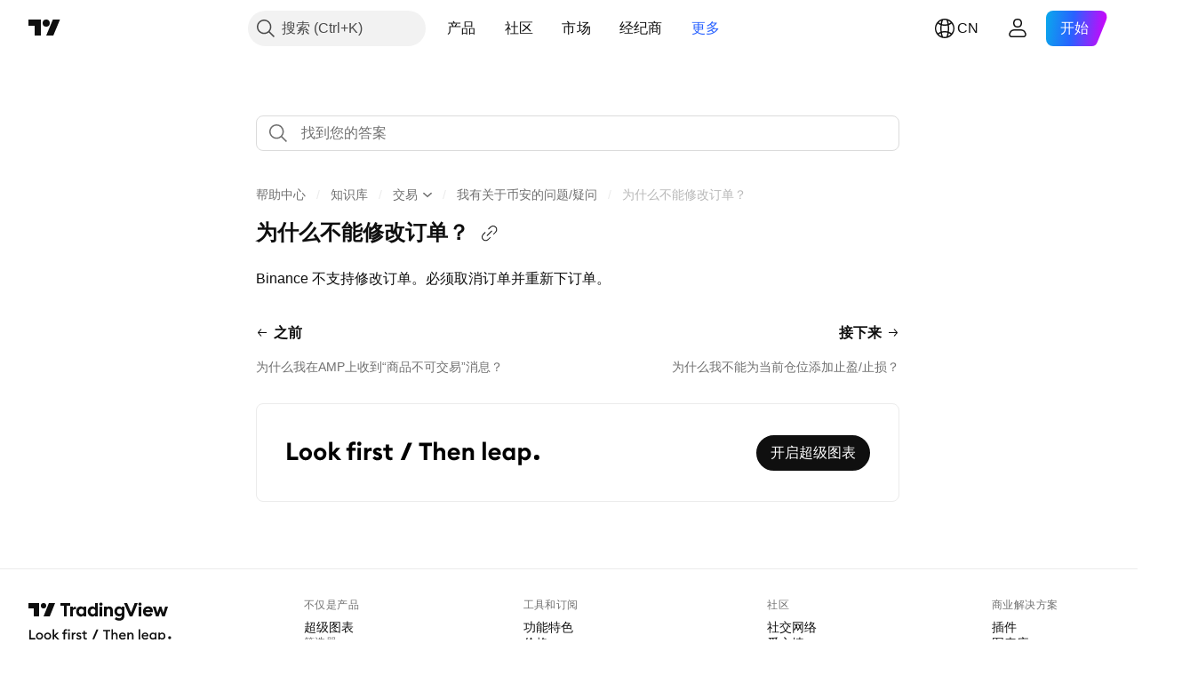

--- FILE ---
content_type: text/html; charset=utf-8
request_url: https://cn.tradingview.com/support/solutions/43000705044/
body_size: 111604
content:

<!DOCTYPE html>
<html lang="zh-Hans" dir="ltr" class="is-not-authenticated is-not-pro support_portal theme-light"
 data-theme="light">
<head><meta charset="utf-8" />
<meta name="viewport" content="width=device-width, initial-scale=1.0, maximum-scale=1.0, minimum-scale=1.0, user-scalable=no">	<script nonce="OXmcrFRZFN9FokXYrKyHCA==">window.initData = {};</script><title>为什么不能修改订单？ — TradingView</title>
<!-- { block promo_footer_css_bundle } -->
		<!-- { render_css_bundle('promo_footer') } -->
		<link crossorigin="anonymous" href="https://static.tradingview.com/static/bundles/34558.6ab8fddbbeec572ad16b.css" rel="stylesheet" type="text/css"/>
	<!-- { endblock promo_footer_css_bundle } -->

	<!-- { block personal_css_bundle } -->
		<!-- render_css_bundle('base') -->
		<link crossorigin="anonymous" href="https://static.tradingview.com/static/bundles/48072.bd4a617f902d8e4336d7.css" rel="stylesheet" type="text/css"/>
<link crossorigin="anonymous" href="https://static.tradingview.com/static/bundles/50865.1ee43ed7cda5d814dba7.css" rel="stylesheet" type="text/css"/>
<link crossorigin="anonymous" href="https://static.tradingview.com/static/bundles/71544.2243f526973e835a8777.css" rel="stylesheet" type="text/css"/>
<link crossorigin="anonymous" href="https://static.tradingview.com/static/bundles/19024.ffebbd5b14e162a70fac.css" rel="stylesheet" type="text/css"/>
<link crossorigin="anonymous" href="https://static.tradingview.com/static/bundles/63665.df517de208b59f042c3b.css" rel="stylesheet" type="text/css"/>
<link crossorigin="anonymous" href="https://static.tradingview.com/static/bundles/5709.146c7925be9f43c9c767.css" rel="stylesheet" type="text/css"/>
<link crossorigin="anonymous" href="https://static.tradingview.com/static/bundles/45448.0e277b504c24d73f6420.css" rel="stylesheet" type="text/css"/>
<link crossorigin="anonymous" href="https://static.tradingview.com/static/bundles/46680.a24aa84d5466dfc219e3.css" rel="stylesheet" type="text/css"/>
<link crossorigin="anonymous" href="https://static.tradingview.com/static/bundles/23038.bb4e309d13e8ea654e19.css" rel="stylesheet" type="text/css"/>
<link crossorigin="anonymous" href="https://static.tradingview.com/static/bundles/96872.c8a32e4a427c0c57131c.css" rel="stylesheet" type="text/css"/>
<link crossorigin="anonymous" href="https://static.tradingview.com/static/bundles/68120.e6caff1a47a6c8a0f783.css" rel="stylesheet" type="text/css"/>
<link crossorigin="anonymous" href="https://static.tradingview.com/static/bundles/66920.3dc3168a8005e8c156fe.css" rel="stylesheet" type="text/css"/>
<link crossorigin="anonymous" href="https://static.tradingview.com/static/bundles/52682.1b5e0eb056a8145e2004.css" rel="stylesheet" type="text/css"/>
<link crossorigin="anonymous" href="https://static.tradingview.com/static/bundles/90687.2a0b835c9459f5e8f334.css" rel="stylesheet" type="text/css"/>
<link crossorigin="anonymous" href="https://static.tradingview.com/static/bundles/44591.515b38c2fad56295e0d7.css" rel="stylesheet" type="text/css"/>
<link crossorigin="anonymous" href="https://static.tradingview.com/static/bundles/47139.053cede951b9d64dea44.css" rel="stylesheet" type="text/css"/>
<link crossorigin="anonymous" href="https://static.tradingview.com/static/bundles/51493.8c6373aa92664b86de9e.css" rel="stylesheet" type="text/css"/>
<link crossorigin="anonymous" href="https://static.tradingview.com/static/bundles/15215.a33c76f5549cc7102e61.css" rel="stylesheet" type="text/css"/>
<link crossorigin="anonymous" href="https://static.tradingview.com/static/bundles/296.cdd20397318c8a54ee02.css" rel="stylesheet" type="text/css"/>
<link crossorigin="anonymous" href="https://static.tradingview.com/static/bundles/11486.b0c44555783cdd4786b8.css" rel="stylesheet" type="text/css"/>
<link crossorigin="anonymous" href="https://static.tradingview.com/static/bundles/49135.1f12e32e6d4c4b83fe10.css" rel="stylesheet" type="text/css"/>
<link crossorigin="anonymous" href="https://static.tradingview.com/static/bundles/76331.e29096bd778450adbd58.css" rel="stylesheet" type="text/css"/>
<link crossorigin="anonymous" href="https://static.tradingview.com/static/bundles/70224.288c07086ff109a1d327.css" rel="stylesheet" type="text/css"/>
<link crossorigin="anonymous" href="https://static.tradingview.com/static/bundles/89738.5f96f6b3c550d3f0da23.css" rel="stylesheet" type="text/css"/>
<link crossorigin="anonymous" href="https://static.tradingview.com/static/bundles/72519.2dae60a90526a493d165.css" rel="stylesheet" type="text/css"/>
<link crossorigin="anonymous" href="https://static.tradingview.com/static/bundles/30457.315c1a91ffa92d55f559.css" rel="stylesheet" type="text/css"/>
<link crossorigin="anonymous" href="https://static.tradingview.com/static/bundles/79306.4c0489c8756499c78a5e.css" rel="stylesheet" type="text/css"/>
<link crossorigin="anonymous" href="https://static.tradingview.com/static/bundles/96004.53a8a16a13c65b9ef1b6.css" rel="stylesheet" type="text/css"/>
<link crossorigin="anonymous" href="https://static.tradingview.com/static/bundles/30411.66e97921f2de4965604d.css" rel="stylesheet" type="text/css"/>
<link crossorigin="anonymous" href="https://static.tradingview.com/static/bundles/47405.8b74b8d86218eec14871.css" rel="stylesheet" type="text/css"/>
<link crossorigin="anonymous" href="https://static.tradingview.com/static/bundles/65006.4a832facb7e57c5e13f3.css" rel="stylesheet" type="text/css"/>
<link crossorigin="anonymous" href="https://static.tradingview.com/static/bundles/54396.140a08c3b11237f684ec.css" rel="stylesheet" type="text/css"/>
<link crossorigin="anonymous" href="https://static.tradingview.com/static/bundles/66917.a607e1947cc1d6442aef.css" rel="stylesheet" type="text/css"/>
<link crossorigin="anonymous" href="https://static.tradingview.com/static/bundles/6449.b085e41549ac76222ff0.css" rel="stylesheet" type="text/css"/>
<link crossorigin="anonymous" href="https://static.tradingview.com/static/bundles/13676.7322b9d581c3bd767a8f.css" rel="stylesheet" type="text/css"/>
	<!-- { endblock personal_css_bundle } -->

	<!-- { block extra_styles } -->
	<link crossorigin="anonymous" href="https://static.tradingview.com/static/bundles/46970.a8e87c60a250a6212b03.css" rel="stylesheet" type="text/css"/>
<link crossorigin="anonymous" href="https://static.tradingview.com/static/bundles/24977.12891bfbb287744d3a89.css" rel="stylesheet" type="text/css"/>
<link crossorigin="anonymous" href="https://static.tradingview.com/static/bundles/31788.89b41c884d5213432809.css" rel="stylesheet" type="text/css"/>
<link crossorigin="anonymous" href="https://static.tradingview.com/static/bundles/36810.08865a24cd22e705a127.css" rel="stylesheet" type="text/css"/>
<link crossorigin="anonymous" href="https://static.tradingview.com/static/bundles/48072.bd4a617f902d8e4336d7.css" rel="stylesheet" type="text/css"/>
<link crossorigin="anonymous" href="https://static.tradingview.com/static/bundles/56723.303d3d3a2eef8a440230.css" rel="stylesheet" type="text/css"/>
<link crossorigin="anonymous" href="https://static.tradingview.com/static/bundles/58515.9ad3142f13630874398c.css" rel="stylesheet" type="text/css"/>
<link crossorigin="anonymous" href="https://static.tradingview.com/static/bundles/50865.1ee43ed7cda5d814dba7.css" rel="stylesheet" type="text/css"/>
<link crossorigin="anonymous" href="https://static.tradingview.com/static/bundles/27688.b78aa0f889805782a114.css" rel="stylesheet" type="text/css"/>
<link crossorigin="anonymous" href="https://static.tradingview.com/static/bundles/71544.2243f526973e835a8777.css" rel="stylesheet" type="text/css"/>
<link crossorigin="anonymous" href="https://static.tradingview.com/static/bundles/6406.005052e314b2de339c3c.css" rel="stylesheet" type="text/css"/>
<link crossorigin="anonymous" href="https://static.tradingview.com/static/bundles/19024.ffebbd5b14e162a70fac.css" rel="stylesheet" type="text/css"/>
<link crossorigin="anonymous" href="https://static.tradingview.com/static/bundles/5792.e664998b1025f8944a19.css" rel="stylesheet" type="text/css"/>
<link crossorigin="anonymous" href="https://static.tradingview.com/static/bundles/63665.df517de208b59f042c3b.css" rel="stylesheet" type="text/css"/>
<link crossorigin="anonymous" href="https://static.tradingview.com/static/bundles/74528.dad95b9e4df028f98405.css" rel="stylesheet" type="text/css"/>
<link crossorigin="anonymous" href="https://static.tradingview.com/static/bundles/5709.146c7925be9f43c9c767.css" rel="stylesheet" type="text/css"/>
<link crossorigin="anonymous" href="https://static.tradingview.com/static/bundles/92568.b5acda22a891bd0b8b78.css" rel="stylesheet" type="text/css"/>
<link crossorigin="anonymous" href="https://static.tradingview.com/static/bundles/48011.826c38517eae6571304f.css" rel="stylesheet" type="text/css"/>
<link crossorigin="anonymous" href="https://static.tradingview.com/static/bundles/93541.2d7cb298cfac0d6320b6.css" rel="stylesheet" type="text/css"/>
<link crossorigin="anonymous" href="https://static.tradingview.com/static/bundles/45448.0e277b504c24d73f6420.css" rel="stylesheet" type="text/css"/>
<link crossorigin="anonymous" href="https://static.tradingview.com/static/bundles/2942.b37eaf239cea1a4a4b98.css" rel="stylesheet" type="text/css"/>
<link crossorigin="anonymous" href="https://static.tradingview.com/static/bundles/86834.f2e1edd6097be38e73da.css" rel="stylesheet" type="text/css"/>
<link crossorigin="anonymous" href="https://static.tradingview.com/static/bundles/60627.2fb5f6f3eb739c16078d.css" rel="stylesheet" type="text/css"/>
<link crossorigin="anonymous" href="https://static.tradingview.com/static/bundles/6784.0b382ed55589e98e3418.css" rel="stylesheet" type="text/css"/>
<link crossorigin="anonymous" href="https://static.tradingview.com/static/bundles/15074.42c5ad63db6e22dd1780.css" rel="stylesheet" type="text/css"/>
<link crossorigin="anonymous" href="https://static.tradingview.com/static/bundles/80387.2ad4e54f72ca1dbe5a12.css" rel="stylesheet" type="text/css"/>
<link crossorigin="anonymous" href="https://static.tradingview.com/static/bundles/46680.a24aa84d5466dfc219e3.css" rel="stylesheet" type="text/css"/>
<link crossorigin="anonymous" href="https://static.tradingview.com/static/bundles/23038.bb4e309d13e8ea654e19.css" rel="stylesheet" type="text/css"/>
<link crossorigin="anonymous" href="https://static.tradingview.com/static/bundles/96872.c8a32e4a427c0c57131c.css" rel="stylesheet" type="text/css"/>
<link crossorigin="anonymous" href="https://static.tradingview.com/static/bundles/87795.249d27fbf7cfdf5dfd83.css" rel="stylesheet" type="text/css"/>
<link crossorigin="anonymous" href="https://static.tradingview.com/static/bundles/5246.82e6d18dc48a569d26eb.css" rel="stylesheet" type="text/css"/>
<link crossorigin="anonymous" href="https://static.tradingview.com/static/bundles/48492.005deab1142faaf7462d.css" rel="stylesheet" type="text/css"/>
<link crossorigin="anonymous" href="https://static.tradingview.com/static/bundles/68120.e6caff1a47a6c8a0f783.css" rel="stylesheet" type="text/css"/>
<link crossorigin="anonymous" href="https://static.tradingview.com/static/bundles/66920.3dc3168a8005e8c156fe.css" rel="stylesheet" type="text/css"/>
<link crossorigin="anonymous" href="https://static.tradingview.com/static/bundles/34295.e8a11b1164ed8f31863d.css" rel="stylesheet" type="text/css"/>
<link crossorigin="anonymous" href="https://static.tradingview.com/static/bundles/52682.1b5e0eb056a8145e2004.css" rel="stylesheet" type="text/css"/>
<link crossorigin="anonymous" href="https://static.tradingview.com/static/bundles/90687.2a0b835c9459f5e8f334.css" rel="stylesheet" type="text/css"/>
<link crossorigin="anonymous" href="https://static.tradingview.com/static/bundles/63470.5b851ea43199094ac325.css" rel="stylesheet" type="text/css"/>
<link crossorigin="anonymous" href="https://static.tradingview.com/static/bundles/44591.515b38c2fad56295e0d7.css" rel="stylesheet" type="text/css"/>
<link crossorigin="anonymous" href="https://static.tradingview.com/static/bundles/59015.b2e7517523adce965dba.css" rel="stylesheet" type="text/css"/>
<link crossorigin="anonymous" href="https://static.tradingview.com/static/bundles/6437.843c3e887cfdf130d542.css" rel="stylesheet" type="text/css"/>
<link crossorigin="anonymous" href="https://static.tradingview.com/static/bundles/47139.053cede951b9d64dea44.css" rel="stylesheet" type="text/css"/>
<link crossorigin="anonymous" href="https://static.tradingview.com/static/bundles/51493.8c6373aa92664b86de9e.css" rel="stylesheet" type="text/css"/>
<link crossorigin="anonymous" href="https://static.tradingview.com/static/bundles/15215.a33c76f5549cc7102e61.css" rel="stylesheet" type="text/css"/>
<link crossorigin="anonymous" href="https://static.tradingview.com/static/bundles/296.cdd20397318c8a54ee02.css" rel="stylesheet" type="text/css"/>
<link crossorigin="anonymous" href="https://static.tradingview.com/static/bundles/11486.b0c44555783cdd4786b8.css" rel="stylesheet" type="text/css"/>
<link crossorigin="anonymous" href="https://static.tradingview.com/static/bundles/5449.848f88391da875ceb2a3.css" rel="stylesheet" type="text/css"/>
<link crossorigin="anonymous" href="https://static.tradingview.com/static/bundles/49135.1f12e32e6d4c4b83fe10.css" rel="stylesheet" type="text/css"/>
<link crossorigin="anonymous" href="https://static.tradingview.com/static/bundles/76331.e29096bd778450adbd58.css" rel="stylesheet" type="text/css"/>
<link crossorigin="anonymous" href="https://static.tradingview.com/static/bundles/70224.288c07086ff109a1d327.css" rel="stylesheet" type="text/css"/>
<link crossorigin="anonymous" href="https://static.tradingview.com/static/bundles/89738.5f96f6b3c550d3f0da23.css" rel="stylesheet" type="text/css"/>
<link crossorigin="anonymous" href="https://static.tradingview.com/static/bundles/72519.2dae60a90526a493d165.css" rel="stylesheet" type="text/css"/>
<link crossorigin="anonymous" href="https://static.tradingview.com/static/bundles/30457.315c1a91ffa92d55f559.css" rel="stylesheet" type="text/css"/>
<link crossorigin="anonymous" href="https://static.tradingview.com/static/bundles/79306.4c0489c8756499c78a5e.css" rel="stylesheet" type="text/css"/>
<link crossorigin="anonymous" href="https://static.tradingview.com/static/bundles/96004.53a8a16a13c65b9ef1b6.css" rel="stylesheet" type="text/css"/>
<link crossorigin="anonymous" href="https://static.tradingview.com/static/bundles/30411.66e97921f2de4965604d.css" rel="stylesheet" type="text/css"/>
<link crossorigin="anonymous" href="https://static.tradingview.com/static/bundles/47405.8b74b8d86218eec14871.css" rel="stylesheet" type="text/css"/>
<link crossorigin="anonymous" href="https://static.tradingview.com/static/bundles/65006.4a832facb7e57c5e13f3.css" rel="stylesheet" type="text/css"/>
<link crossorigin="anonymous" href="https://static.tradingview.com/static/bundles/54396.140a08c3b11237f684ec.css" rel="stylesheet" type="text/css"/>
<link crossorigin="anonymous" href="https://static.tradingview.com/static/bundles/66917.a607e1947cc1d6442aef.css" rel="stylesheet" type="text/css"/>
<link crossorigin="anonymous" href="https://static.tradingview.com/static/bundles/6449.b085e41549ac76222ff0.css" rel="stylesheet" type="text/css"/>
<link crossorigin="anonymous" href="https://static.tradingview.com/static/bundles/13676.7322b9d581c3bd767a8f.css" rel="stylesheet" type="text/css"/>
<link crossorigin="anonymous" href="https://static.tradingview.com/static/bundles/7558.15b37d6749c758ae6156.css" rel="stylesheet" type="text/css"/>
<link crossorigin="anonymous" href="https://static.tradingview.com/static/bundles/44301.5e477cda491ae5d836eb.css" rel="stylesheet" type="text/css"/>
<link crossorigin="anonymous" href="https://static.tradingview.com/static/bundles/61305.58e3d28c4207f0232d45.css" rel="stylesheet" type="text/css"/>
<link crossorigin="anonymous" href="https://static.tradingview.com/static/bundles/24270.2b62a108282b3e90d95c.css" rel="stylesheet" type="text/css"/>
<link crossorigin="anonymous" href="https://static.tradingview.com/static/bundles/34040.aa02a2d96f821d501dba.css" rel="stylesheet" type="text/css"/>
<link crossorigin="anonymous" href="https://static.tradingview.com/static/bundles/70876.e9e9633aa806335abde6.css" rel="stylesheet" type="text/css"/>
<link crossorigin="anonymous" href="https://static.tradingview.com/static/bundles/47901.f814d57e957fa0bbde4c.css" rel="stylesheet" type="text/css"/>
<link crossorigin="anonymous" href="https://static.tradingview.com/static/bundles/96206.544b9794206f927297d3.css" rel="stylesheet" type="text/css"/>
	<!-- { endblock extra_styles } --><script nonce="OXmcrFRZFN9FokXYrKyHCA==">
	window.locale = 'zh_CN';
	window.language = 'zh';
</script>
	<!-- { block promo_footer_js_bundle } -->
		<!-- { render_js_bundle('promo_footer') } -->
		<link crossorigin="anonymous" href="https://static.tradingview.com/static/bundles/zh.88523.d82382c0ef581ccec697.js" rel="preload" as="script"/>
<link crossorigin="anonymous" href="https://static.tradingview.com/static/bundles/68156.25f0c5f133ccdef9d925.js" rel="preload" as="script"/>
<link crossorigin="anonymous" href="https://static.tradingview.com/static/bundles/promo_footer.bf38e5d53620c677a057.js" rel="preload" as="script"/><script crossorigin="anonymous" src="https://static.tradingview.com/static/bundles/zh.88523.d82382c0ef581ccec697.js" defer></script>
<script crossorigin="anonymous" src="https://static.tradingview.com/static/bundles/68156.25f0c5f133ccdef9d925.js" defer></script>
<script crossorigin="anonymous" src="https://static.tradingview.com/static/bundles/promo_footer.bf38e5d53620c677a057.js" defer></script>
	<!-- { endblock promo_footer_js_bundle } -->

	<!-- { block personal_js_bundle } -->
	<!-- { endblock personal_js_bundle } -->

	<!-- { block additional_js_bundle } -->
	<!-- { endblock additional_js_bundle } -->	<script nonce="OXmcrFRZFN9FokXYrKyHCA==">
		window.initData = window.initData || {};
		window.initData.theme = "light";
			(()=>{"use strict";const t=/(?:^|;)\s*theme=(dark|light)(?:;|$)|$/.exec(document.cookie)[1];t&&(document.documentElement.classList.toggle("theme-dark","dark"===t),document.documentElement.classList.toggle("theme-light","light"===t),document.documentElement.dataset.theme=t,window.initData=window.initData||{},window.initData.theme=t)})();
	</script>
	<script nonce="OXmcrFRZFN9FokXYrKyHCA==">
		(()=>{"use strict";"undefined"!=typeof window&&"undefined"!=typeof navigator&&/mac/i.test(navigator.platform)&&document.documentElement.classList.add("mac_os_system")})();
	</script>

	<script nonce="OXmcrFRZFN9FokXYrKyHCA==">var environment = "battle";
		window.WS_HOST_PING_REQUIRED = true;
		window.BUILD_TIME = "2026-01-30T10:47:38";
		window.WEBSOCKET_HOST = "data.tradingview.com";
		window.WEBSOCKET_PRO_HOST = "prodata.tradingview.com";
		window.WEBSOCKET_HOST_FOR_DEEP_BACKTESTING = "history-data.tradingview.com";
		window.WIDGET_HOST = "https://www.tradingview-widget.com";
		window.TradingView = window.TradingView || {};
	</script>

	<link rel="conversions-config" href="https://s3.tradingview.com/conversions_zh-Hans.json">
	<link rel="metrics-config" href="https://scanner-backend.tradingview.com/enum/ordered?id=metrics_full_name,metrics&lang=zh-Hans&label-product=ytm-metrics-plan.json" crossorigin>

	<script nonce="OXmcrFRZFN9FokXYrKyHCA==">
		(()=>{"use strict";function e(e,t=!1){const{searchParams:n}=new URL(String(location));let s="true"===n.get("mobileapp_new"),o="true"===n.get("mobileapp");if(!t){const e=function(e){const t=e+"=",n=document.cookie.split(";");for(let e=0;e<n.length;e++){let s=n[e];for(;" "===s.charAt(0);)s=s.substring(1,s.length);if(0===s.indexOf(t))return s.substring(t.length,s.length)}return null}("tv_app")||"";s||=["android","android_nps"].includes(e),o||="ios"===e}return!("new"!==e&&"any"!==e||!s)||!("new"===e||!o)}const t="undefined"!=typeof window&&"undefined"!=typeof navigator,n=t&&"ontouchstart"in window,s=(t&&n&&window,t&&(n||navigator.maxTouchPoints),t&&window.chrome&&window.chrome.runtime,t&&window.navigator.userAgent.toLowerCase().indexOf("firefox"),t&&/\sEdge\/\d\d\b/.test(navigator.userAgent),t&&Boolean(navigator.vendor)&&navigator.vendor.indexOf("Apple")>-1&&-1===navigator.userAgent.indexOf("CriOS")&&navigator.userAgent.indexOf("FxiOS"),t&&/mac/i.test(navigator.platform),t&&/Win32|Win64/i.test(navigator.platform),t&&/Linux/i.test(navigator.platform),t&&/Android/i.test(navigator.userAgent)),o=t&&/BlackBerry/i.test(navigator.userAgent),i=t&&/iPhone|iPad|iPod/.test(navigator.platform),c=t&&/Opera Mini/i.test(navigator.userAgent),r=t&&("MacIntel"===navigator.platform&&navigator.maxTouchPoints>1||/iPad/.test(navigator.platform)),a=s||o||i||c,h=window.TradingView=window.TradingView||{};const _={Android:()=>s,BlackBerry:()=>o,iOS:()=>i,Opera:()=>c,isIPad:()=>r,any:()=>a};h.isMobile=_;const l=new Map;function d(){const e=window.location.pathname,t=window.location.host,n=`${t}${e}`;return l.has(n)||l.set(n,function(e,t){const n=["^widget-docs"];for(const e of n)if(new RegExp(e).test(t))return!0;const s=["^widgetembed/?$","^cmewidgetembed/?$","^([0-9a-zA-Z-]+)/widgetembed/?$","^([0-9a-zA-Z-]+)/widgetstatic/?$","^([0-9a-zA-Z-]+)?/?mediumwidgetembed/?$","^twitter-chart/?$","^telegram/chart/?$","^embed/([0-9a-zA-Z]{8})/?$","^widgetpopup/?$","^extension/?$","^idea-popup/?$","^hotlistswidgetembed/?$","^([0-9a-zA-Z-]+)/hotlistswidgetembed/?$","^marketoverviewwidgetembed/?$","^([0-9a-zA-Z-]+)/marketoverviewwidgetembed/?$","^eventswidgetembed/?$","^tickerswidgetembed/?$","^forexcrossrateswidgetembed/?$","^forexheatmapwidgetembed/?$","^marketquoteswidgetembed/?$","^screenerwidget/?$","^cryptomktscreenerwidget/?$","^([0-9a-zA-Z-]+)/cryptomktscreenerwidget/?$","^([0-9a-zA-Z-]+)/marketquoteswidgetembed/?$","^technical-analysis-widget-embed/$","^singlequotewidgetembed/?$","^([0-9a-zA-Z-]+)/singlequotewidgetembed/?$","^embed-widget/([0-9a-zA-Z-]+)/(([0-9a-zA-Z-]+)/)?$","^widget-docs/([0-9a-zA-Z-]+)/([0-9a-zA-Z-/]+)?$"],o=e.replace(/^\//,"");let i;for(let e=s.length-1;e>=0;e--)if(i=new RegExp(s[e]),i.test(o))return!0;return!1}(e,t)),l.get(n)??!1}h.onWidget=d;const g=()=>{},u="~m~";class m{constructor(e,t={}){this.sessionid=null,this.connected=!1,this._timeout=null,this._base=e,this._options={timeout:t.timeout||2e4,connectionType:t.connectionType}}connect(){this._socket=new WebSocket(this._prepareUrl()),this._socket.onmessage=e=>{
if("string"!=typeof e.data)throw new TypeError(`The WebSocket message should be a string. Recieved ${Object.prototype.toString.call(e.data)}`);this._onData(e.data)},this._socket.onclose=this._onClose.bind(this),this._socket.onerror=this._onError.bind(this)}send(e){this._socket&&this._socket.send(this._encode(e))}disconnect(){this._clearIdleTimeout(),this._socket&&(this._socket.onmessage=g,this._socket.onclose=g,this._socket.onerror=g,this._socket.close())}_clearIdleTimeout(){null!==this._timeout&&(clearTimeout(this._timeout),this._timeout=null)}_encode(e){let t,n="";const s=Array.isArray(e)?e:[e],o=s.length;for(let e=0;e<o;e++)t=null===s[e]||void 0===s[e]?"":m._stringify(s[e]),n+=u+t.length+u+t;return n}_decode(e){const t=[];let n,s;do{if(e.substring(0,3)!==u)return t;n="",s="";const o=(e=e.substring(3)).length;for(let t=0;t<o;t++){if(s=Number(e.substring(t,t+1)),Number(e.substring(t,t+1))!==s){e=e.substring(n.length+3),n=Number(n);break}n+=s}t.push(e.substring(0,n)),e=e.substring(n)}while(""!==e);return t}_onData(e){this._setTimeout();const t=this._decode(e),n=t.length;for(let e=0;e<n;e++)this._onMessage(t[e])}_setTimeout(){this._clearIdleTimeout(),this._timeout=setTimeout(this._onTimeout.bind(this),this._options.timeout)}_onTimeout(){this.disconnect(),this._onDisconnect({code:4e3,reason:"socket.io timeout",wasClean:!1})}_onMessage(e){this.sessionid?this._checkIfHeartbeat(e)?this._onHeartbeat(e.slice(3)):this._checkIfJson(e)?this._base.onMessage(JSON.parse(e.slice(3))):this._base.onMessage(e):(this.sessionid=e,this._onConnect())}_checkIfHeartbeat(e){return this._checkMessageType(e,"h")}_checkIfJson(e){return this._checkMessageType(e,"j")}_checkMessageType(e,t){return e.substring(0,3)==="~"+t+"~"}_onHeartbeat(e){this.send("~h~"+e)}_onConnect(){this.connected=!0,this._base.onConnect()}_onDisconnect(e){this._clear(),this._base.onDisconnect(e),this.sessionid=null}_clear(){this.connected=!1}_prepareUrl(){const t=w(this._base.host);if(t.pathname+="socket.io/websocket",t.protocol="wss:",t.searchParams.append("from",window.location.pathname.slice(1,50)),t.searchParams.append("date",window.BUILD_TIME||""),e("any")&&t.searchParams.append("client","mobile"),this._options.connectionType&&t.searchParams.append("type",this._options.connectionType),window.WEBSOCKET_PARAMS_ANALYTICS){const{ws_page_uri:e,ws_ancestor_origin:n}=window.WEBSOCKET_PARAMS_ANALYTICS;e&&t.searchParams.append("page-uri",e),n&&t.searchParams.append("ancestor-origin",n)}const n=window.location.search.includes("widget_token")||window.location.hash.includes("widget_token");return d()||n||t.searchParams.append("auth","sessionid"),t.href}_onClose(e){this._clearIdleTimeout(),this._onDisconnect(e)}_onError(e){this._clearIdleTimeout(),this._clear(),this._base.emit("error",[e]),this.sessionid=null}static _stringify(e){return"[object Object]"===Object.prototype.toString.call(e)?"~j~"+JSON.stringify(e):String(e)}}class p{constructor(e,t){this.host=e,this._connecting=!1,this._events={},this.transport=this._getTransport(t)}isConnected(){
return!!this.transport&&this.transport.connected}isConnecting(){return this._connecting}connect(){this.isConnected()||(this._connecting&&this.disconnect(),this._connecting=!0,this.transport.connect())}send(e){this.transport&&this.transport.connected&&this.transport.send(e)}disconnect(){this.transport&&this.transport.disconnect()}on(e,t){e in this._events||(this._events[e]=[]),this._events[e].push(t)}offAll(){this._events={}}onMessage(e){this.emit("message",[e])}emit(e,t=[]){if(e in this._events){const n=this._events[e].concat(),s=n.length;for(let e=0;e<s;e++)n[e].apply(this,t)}}onConnect(){this.clear(),this.emit("connect")}onDisconnect(e){this.emit("disconnect",[e])}clear(){this._connecting=!1}_getTransport(e){return new m(this,e)}}function w(e){const t=-1!==e.indexOf("/")?new URL(e):new URL("wss://"+e);if("wss:"!==t.protocol&&"https:"!==t.protocol)throw new Error("Invalid websocket base "+e);return t.pathname.endsWith("/")||(t.pathname+="/"),t.search="",t.username="",t.password="",t}const k="undefined"!=typeof window&&Number(window.TELEMETRY_WS_ERROR_LOGS_THRESHOLD)||0;class f{constructor(e,t={}){this._queueStack=[],this._logsQueue=[],this._telemetryObjectsQueue=[],this._reconnectCount=0,this._redirectCount=0,this._errorsCount=0,this._errorsInfoSent=!1,this._connectionStart=null,this._connectionEstablished=null,this._reconnectTimeout=null,this._onlineCancellationToken=null,this._isConnectionForbidden=!1,this._initialHost=t.initialHost||null,this._suggestedHost=e,this._proHost=t.proHost,this._reconnectHost=t.reconnectHost,this._noReconnectAfterTimeout=!0===t.noReconnectAfterTimeout,this._dataRequestTimeout=t.dataRequestTimeout,this._connectionType=t.connectionType,this._doConnect(),t.pingRequired&&-1===window.location.search.indexOf("noping")&&this._startPing()}connect(){this._tryConnect()}resetCounters(){this._reconnectCount=0,this._redirectCount=0}setLogger(e,t){this._logger=e,this._getLogHistory=t,this._flushLogs()}setTelemetry(e){this._telemetry=e,this._telemetry.reportSent.subscribe(this,this._onTelemetrySent),this._flushTelemetry()}onReconnect(e){this._onReconnect=e}isConnected(){return!!this._socket&&this._socket.isConnected()}isConnecting(){return!!this._socket&&this._socket.isConnecting()}on(e,t){return!!this._socket&&("connect"===e&&this._socket.isConnected()?t():"disconnect"===e?this._disconnectCallbacks.push(t):this._socket.on(e,t),!0)}getSessionId(){return this._socket&&this._socket.transport?this._socket.transport.sessionid:null}send(e){return this.isConnected()?(this._socket.send(e),!0):(this._queueMessage(e),!1)}getConnectionEstablished(){return this._connectionEstablished}getHost(){const e=this._tryGetProHost();return null!==e?e:this._reconnectHost&&this._reconnectCount>3?this._reconnectHost:this._suggestedHost}getReconnectCount(){return this._reconnectCount}getRedirectCount(){return this._redirectCount}getConnectionStart(){return this._connectionStart}disconnect(){this._clearReconnectTimeout(),(this.isConnected()||this.isConnecting())&&(this._propagateDisconnect(),this._disconnectCallbacks=[],
this._closeSocket())}forbidConnection(){this._isConnectionForbidden=!0,this.disconnect()}allowConnection(){this._isConnectionForbidden=!1,this.connect()}isMaxRedirects(){return this._redirectCount>=20}isMaxReconnects(){return this._reconnectCount>=20}getPingInfo(){return this._pingInfo||null}_tryGetProHost(){return window.TradingView&&window.TradingView.onChartPage&&"battle"===window.environment&&!this._redirectCount&&-1===window.location.href.indexOf("ws_host")?this._initialHost?this._initialHost:void 0!==window.user&&window.user.pro_plan?this._proHost||this._suggestedHost:null:null}_queueMessage(e){0===this._queueStack.length&&this._logMessage(0,"Socket is not connected. Queued a message"),this._queueStack.push(e)}_processMessageQueue(){0!==this._queueStack.length&&(this._logMessage(0,"Processing queued messages"),this._queueStack.forEach(this.send.bind(this)),this._logMessage(0,"Processed "+this._queueStack.length+" messages"),this._queueStack=[])}_onDisconnect(e){this._noReconnectAfterTimeout||null!==this._reconnectTimeout||(this._reconnectTimeout=setTimeout(this._tryReconnect.bind(this),5e3)),this._clearOnlineCancellationToken();let t="disconnect session:"+this.getSessionId();e&&(t+=", code:"+e.code+", reason:"+e.reason,1005===e.code&&this._sendTelemetry("websocket_code_1005")),this._logMessage(0,t),this._propagateDisconnect(e),this._closeSocket(),this._queueStack=[]}_closeSocket(){null!==this._socket&&(this._socket.offAll(),this._socket.disconnect(),this._socket=null)}_logMessage(e,t){const n={method:e,message:t};this._logger?this._flushLogMessage(n):(n.message=`[${(new Date).toISOString()}] ${n.message}`,this._logsQueue.push(n))}_flushLogMessage(e){switch(e.method){case 2:this._logger.logDebug(e.message);break;case 3:this._logger.logError(e.message);break;case 0:this._logger.logInfo(e.message);break;case 1:this._logger.logNormal(e.message)}}_flushLogs(){this._flushLogMessage({method:1,message:"messages from queue. Start."}),this._logsQueue.forEach((e=>{this._flushLogMessage(e)})),this._flushLogMessage({method:1,message:"messages from queue. End."}),this._logsQueue=[]}_sendTelemetry(e,t){const n={event:e,params:t};this._telemetry?this._flushTelemetryObject(n):this._telemetryObjectsQueue.push(n)}_flushTelemetryObject(e){this._telemetry.sendChartReport(e.event,e.params,!1)}_flushTelemetry(){this._telemetryObjectsQueue.forEach((e=>{this._flushTelemetryObject(e)})),this._telemetryObjectsQueue=[]}_doConnect(){this._socket&&(this._socket.isConnected()||this._socket.isConnecting())||(this._clearOnlineCancellationToken(),this._host=this.getHost(),this._socket=new p(this._host,{timeout:this._dataRequestTimeout,connectionType:this._connectionType}),this._logMessage(0,"Connecting to "+this._host),this._bindEvents(),this._disconnectCallbacks=[],this._connectionStart=performance.now(),this._connectionEstablished=null,this._socket.connect(),performance.mark("SWSC",{detail:"Start WebSocket connection"}),this._socket.on("connect",(()=>{performance.mark("EWSC",{detail:"End WebSocket connection"}),
performance.measure("WebSocket connection delay","SWSC","EWSC")})))}_propagateDisconnect(e){const t=this._disconnectCallbacks.length;for(let n=0;n<t;n++)this._disconnectCallbacks[n](e||{})}_bindEvents(){this._socket&&(this._socket.on("connect",(()=>{const e=this.getSessionId();if("string"==typeof e){const t=JSON.parse(e);if(t.redirect)return this._redirectCount+=1,this._suggestedHost=t.redirect,this.isMaxRedirects()&&this._sendTelemetry("redirect_bailout"),void this._redirect()}this._connectionEstablished=performance.now(),this._processMessageQueue(),this._logMessage(0,"connect session:"+e)})),this._socket.on("disconnect",this._onDisconnect.bind(this)),this._socket.on("close",this._onDisconnect.bind(this)),this._socket.on("error",(e=>{this._logMessage(0,new Date+" session:"+this.getSessionId()+" websocket error:"+JSON.stringify(e)),this._sendTelemetry("websocket_error"),this._errorsCount++,!this._errorsInfoSent&&this._errorsCount>=k&&(void 0!==this._lastConnectCallStack&&(this._sendTelemetry("websocket_error_connect_stack",{text:this._lastConnectCallStack}),delete this._lastConnectCallStack),void 0!==this._getLogHistory&&this._sendTelemetry("websocket_error_log",{text:this._getLogHistory(50).join("\n")}),this._errorsInfoSent=!0)})))}_redirect(){this.disconnect(),this._reconnectWhenOnline()}_tryReconnect(){this._tryConnect()&&(this._reconnectCount+=1)}_tryConnect(){return!this._isConnectionForbidden&&(this._clearReconnectTimeout(),this._lastConnectCallStack=new Error(`WebSocket connect stack. Is connected: ${this.isConnected()}.`).stack||"",!this.isConnected()&&(this.disconnect(),this._reconnectWhenOnline(),!0))}_clearOnlineCancellationToken(){this._onlineCancellationToken&&(this._onlineCancellationToken(),this._onlineCancellationToken=null)}_clearReconnectTimeout(){null!==this._reconnectTimeout&&(clearTimeout(this._reconnectTimeout),this._reconnectTimeout=null)}_reconnectWhenOnline(){if(navigator.onLine)return this._logMessage(0,"Network status: online - trying to connect"),this._doConnect(),void(this._onReconnect&&this._onReconnect());this._logMessage(0,"Network status: offline - wait until online"),this._onlineCancellationToken=function(e){let t=e;const n=()=>{window.removeEventListener("online",n),t&&t()};return window.addEventListener("online",n),()=>{t=null}}((()=>{this._logMessage(0,"Network status changed to online - trying to connect"),this._doConnect(),this._onReconnect&&this._onReconnect()}))}_onTelemetrySent(e){"websocket_error"in e&&(this._errorsCount=0,this._errorsInfoSent=!1)}_startPing(){if(this._pingIntervalId)return;const e=w(this.getHost());e.pathname+="ping",e.protocol="https:";let t=0,n=0;const s=e=>{this._pingInfo=this._pingInfo||{max:0,min:1/0,avg:0};const s=(new Date).getTime()-e;s>this._pingInfo.max&&(this._pingInfo.max=s),s<this._pingInfo.min&&(this._pingInfo.min=s),t+=s,n++,this._pingInfo.avg=t/n,n>=10&&this._pingIntervalId&&(clearInterval(this._pingIntervalId),delete this._pingIntervalId)};this._pingIntervalId=setInterval((()=>{const t=(new Date).getTime(),n=new XMLHttpRequest
;n.open("GET",e,!0),n.send(),n.onreadystatechange=()=>{n.readyState===XMLHttpRequest.DONE&&200===n.status&&s(t)}}),1e4)}}window.WSBackendConnection=new f(window.WEBSOCKET_HOST,{pingRequired:window.WS_HOST_PING_REQUIRED,proHost:window.WEBSOCKET_PRO_HOST,reconnectHost:window.WEBSOCKET_HOST_FOR_RECONNECT,initialHost:window.WEBSOCKET_INITIAL_HOST,connectionType:window.WEBSOCKET_CONNECTION_TYPE}),window.WSBackendConnectionCtor=f})();
	</script>

	<link crossorigin="anonymous" href="https://static.tradingview.com/static/bundles/runtime.890dfc5bc82e3cf298e0.js" rel="preload" as="script"/>
<link crossorigin="anonymous" href="https://static.tradingview.com/static/bundles/zh.83575.6f69ffb4705756ad5611.js" rel="preload" as="script"/>
<link crossorigin="anonymous" href="https://static.tradingview.com/static/bundles/29365.438fd979971c174d6b81.js" rel="preload" as="script"/>
<link crossorigin="anonymous" href="https://static.tradingview.com/static/bundles/99827.1a1981536d95e5aad54c.js" rel="preload" as="script"/>
<link crossorigin="anonymous" href="https://static.tradingview.com/static/bundles/26153.0cf5e5264b6053c12c98.js" rel="preload" as="script"/>
<link crossorigin="anonymous" href="https://static.tradingview.com/static/bundles/2490.32fe5d04ae950a275390.js" rel="preload" as="script"/>
<link crossorigin="anonymous" href="https://static.tradingview.com/static/bundles/67851.c51267503ce6371d721b.js" rel="preload" as="script"/>
<link crossorigin="anonymous" href="https://static.tradingview.com/static/bundles/21658.37dcd570bf3d1a30b469.js" rel="preload" as="script"/>
<link crossorigin="anonymous" href="https://static.tradingview.com/static/bundles/33314.08bcbb535c92806b1619.js" rel="preload" as="script"/>
<link crossorigin="anonymous" href="https://static.tradingview.com/static/bundles/15496.8f63ed70e7971da81039.js" rel="preload" as="script"/>
<link crossorigin="anonymous" href="https://static.tradingview.com/static/bundles/75641.a44099e49a5fc4067aa2.js" rel="preload" as="script"/>
<link crossorigin="anonymous" href="https://static.tradingview.com/static/bundles/39079.69022397dfdbdb44dbe5.js" rel="preload" as="script"/>
<link crossorigin="anonymous" href="https://static.tradingview.com/static/bundles/43201.59d3aa1221f3d1b9e3fc.js" rel="preload" as="script"/>
<link crossorigin="anonymous" href="https://static.tradingview.com/static/bundles/31185.27b345d3de69913c0fe0.js" rel="preload" as="script"/>
<link crossorigin="anonymous" href="https://static.tradingview.com/static/bundles/49085.26f1fb3179fb3d63e216.js" rel="preload" as="script"/>
<link crossorigin="anonymous" href="https://static.tradingview.com/static/bundles/14100.2a9bf2424f4c5d299a8b.js" rel="preload" as="script"/>
<link crossorigin="anonymous" href="https://static.tradingview.com/static/bundles/44387.8faa864604cdc1187b96.js" rel="preload" as="script"/>
<link crossorigin="anonymous" href="https://static.tradingview.com/static/bundles/47421.b1e1d83b3797c3878f2c.js" rel="preload" as="script"/>
<link crossorigin="anonymous" href="https://static.tradingview.com/static/bundles/64141.10194658b37e3dae8f80.js" rel="preload" as="script"/>
<link crossorigin="anonymous" href="https://static.tradingview.com/static/bundles/6552.8df0087871a19a35f700.js" rel="preload" as="script"/>
<link crossorigin="anonymous" href="https://static.tradingview.com/static/bundles/36717.70423e3f650294ca0bff.js" rel="preload" as="script"/>
<link crossorigin="anonymous" href="https://static.tradingview.com/static/bundles/28052.a224f0ec3e134993c13b.js" rel="preload" as="script"/>
<link crossorigin="anonymous" href="https://static.tradingview.com/static/bundles/9225.8355095811b8cd5787e7.js" rel="preload" as="script"/>
<link crossorigin="anonymous" href="https://static.tradingview.com/static/bundles/65581.e241509f9d17be15f2c9.js" rel="preload" as="script"/>
<link crossorigin="anonymous" href="https://static.tradingview.com/static/bundles/45881.e09d1eb0a8b2d272ccaa.js" rel="preload" as="script"/>
<link crossorigin="anonymous" href="https://static.tradingview.com/static/bundles/59857.c4c47eb28ca0e63f199f.js" rel="preload" as="script"/>
<link crossorigin="anonymous" href="https://static.tradingview.com/static/bundles/40627.7450ad447df150d5bff3.js" rel="preload" as="script"/>
<link crossorigin="anonymous" href="https://static.tradingview.com/static/bundles/89830.c95a9cb5c1f7e4d78181.js" rel="preload" as="script"/>
<link crossorigin="anonymous" href="https://static.tradingview.com/static/bundles/52210.58cab868cf01b8a04d89.js" rel="preload" as="script"/>
<link crossorigin="anonymous" href="https://static.tradingview.com/static/bundles/8266.e55f8f54c5a0fb71c8e2.js" rel="preload" as="script"/>
<link crossorigin="anonymous" href="https://static.tradingview.com/static/bundles/support_portal.07b1022b62fa55e50d89.js" rel="preload" as="script"/><script crossorigin="anonymous" src="https://static.tradingview.com/static/bundles/runtime.890dfc5bc82e3cf298e0.js" defer></script>
<script crossorigin="anonymous" src="https://static.tradingview.com/static/bundles/zh.83575.6f69ffb4705756ad5611.js" defer></script>
<script crossorigin="anonymous" src="https://static.tradingview.com/static/bundles/29365.438fd979971c174d6b81.js" defer></script>
<script crossorigin="anonymous" src="https://static.tradingview.com/static/bundles/99827.1a1981536d95e5aad54c.js" defer></script>
<script crossorigin="anonymous" src="https://static.tradingview.com/static/bundles/26153.0cf5e5264b6053c12c98.js" defer></script>
<script crossorigin="anonymous" src="https://static.tradingview.com/static/bundles/2490.32fe5d04ae950a275390.js" defer></script>
<script crossorigin="anonymous" src="https://static.tradingview.com/static/bundles/67851.c51267503ce6371d721b.js" defer></script>
<script crossorigin="anonymous" src="https://static.tradingview.com/static/bundles/21658.37dcd570bf3d1a30b469.js" defer></script>
<script crossorigin="anonymous" src="https://static.tradingview.com/static/bundles/33314.08bcbb535c92806b1619.js" defer></script>
<script crossorigin="anonymous" src="https://static.tradingview.com/static/bundles/15496.8f63ed70e7971da81039.js" defer></script>
<script crossorigin="anonymous" src="https://static.tradingview.com/static/bundles/75641.a44099e49a5fc4067aa2.js" defer></script>
<script crossorigin="anonymous" src="https://static.tradingview.com/static/bundles/39079.69022397dfdbdb44dbe5.js" defer></script>
<script crossorigin="anonymous" src="https://static.tradingview.com/static/bundles/43201.59d3aa1221f3d1b9e3fc.js" defer></script>
<script crossorigin="anonymous" src="https://static.tradingview.com/static/bundles/31185.27b345d3de69913c0fe0.js" defer></script>
<script crossorigin="anonymous" src="https://static.tradingview.com/static/bundles/49085.26f1fb3179fb3d63e216.js" defer></script>
<script crossorigin="anonymous" src="https://static.tradingview.com/static/bundles/14100.2a9bf2424f4c5d299a8b.js" defer></script>
<script crossorigin="anonymous" src="https://static.tradingview.com/static/bundles/44387.8faa864604cdc1187b96.js" defer></script>
<script crossorigin="anonymous" src="https://static.tradingview.com/static/bundles/47421.b1e1d83b3797c3878f2c.js" defer></script>
<script crossorigin="anonymous" src="https://static.tradingview.com/static/bundles/64141.10194658b37e3dae8f80.js" defer></script>
<script crossorigin="anonymous" src="https://static.tradingview.com/static/bundles/6552.8df0087871a19a35f700.js" defer></script>
<script crossorigin="anonymous" src="https://static.tradingview.com/static/bundles/36717.70423e3f650294ca0bff.js" defer></script>
<script crossorigin="anonymous" src="https://static.tradingview.com/static/bundles/28052.a224f0ec3e134993c13b.js" defer></script>
<script crossorigin="anonymous" src="https://static.tradingview.com/static/bundles/9225.8355095811b8cd5787e7.js" defer></script>
<script crossorigin="anonymous" src="https://static.tradingview.com/static/bundles/65581.e241509f9d17be15f2c9.js" defer></script>
<script crossorigin="anonymous" src="https://static.tradingview.com/static/bundles/45881.e09d1eb0a8b2d272ccaa.js" defer></script>
<script crossorigin="anonymous" src="https://static.tradingview.com/static/bundles/59857.c4c47eb28ca0e63f199f.js" defer></script>
<script crossorigin="anonymous" src="https://static.tradingview.com/static/bundles/40627.7450ad447df150d5bff3.js" defer></script>
<script crossorigin="anonymous" src="https://static.tradingview.com/static/bundles/89830.c95a9cb5c1f7e4d78181.js" defer></script>
<script crossorigin="anonymous" src="https://static.tradingview.com/static/bundles/52210.58cab868cf01b8a04d89.js" defer></script>
<script crossorigin="anonymous" src="https://static.tradingview.com/static/bundles/8266.e55f8f54c5a0fb71c8e2.js" defer></script>
<script crossorigin="anonymous" src="https://static.tradingview.com/static/bundles/support_portal.07b1022b62fa55e50d89.js" defer></script>

	<script nonce="OXmcrFRZFN9FokXYrKyHCA==">var is_authenticated = false;
		var user = {"username":"Guest","following":"0","followers":"0","ignore_list":[],"available_offers":{}};
		window.initData.priceAlertsFacadeClientUrl = "https://pricealerts.tradingview.com";
		window.initData.currentLocaleInfo = {"language":"zh","language_name":"简体中文","flag":"cn","geoip_code":"cn","countries_with_this_language":["zh"],"iso":"zh-Hans","iso_639_3":"cmn","global_name":"Chinese"};
		window.initData.offerButtonInfo = {"class_name":"tv-header__offer-button-container--trial-join","title":"开始","href":"/pricing/?source=header_go_pro_button&feature=start_free_trial","subtitle":null,"expiration":null,"color":"gradient","stretch":false};
		window.initData.settings = {'S3_LOGO_SERVICE_BASE_URL': 'https://s3-symbol-logo.tradingview.com/', 'S3_NEWS_IMAGE_SERVICE_BASE_URL': 'https://s3.tradingview.com/news/', 'WEBPACK_STATIC_PATH': 'https://static.tradingview.com/static/bundles/', 'TRADING_URL': 'https://papertrading.tradingview.com', 'CRUD_STORAGE_URL': 'https://crud-storage.tradingview.com'};
		window.countryCode = "US";


			window.__initialEnabledFeaturesets =
				(window.__initialEnabledFeaturesets || []).concat(
					['tv_production'].concat(
						window.ClientCustomConfiguration && window.ClientCustomConfiguration.getEnabledFeatureSet
							? JSON.parse(window.ClientCustomConfiguration.getEnabledFeatureSet())
							: []
					)
				);

			if (window.ClientCustomConfiguration && window.ClientCustomConfiguration.getDisabledFeatureSet) {
				window.__initialDisabledFeaturesets = JSON.parse(window.ClientCustomConfiguration.getDisabledFeatureSet());
			}



			var lastGlobalNotificationIds = [1015100,1015074,1015052,1015025,1015006,1014989,1014967,1014950,1014930,1014913,1014882];

		var shopConf = {
			offers: [],
		};

		var featureToggleState = {"black_friday_popup":1.0,"black_friday_mainpage":1.0,"black_friday_extend_limitation":1.0,"chart_autosave_5min":1.0,"chart_autosave_30min":1.0,"chart_save_metainfo_separately":1.0,"performance_test_mode":1.0,"ticks_replay":1.0,"chart_storage_hibernation_delay_60min":1.0,"log_replay_to_persistent_logger":1.0,"enable_select_date_replay_mobile":1.0,"support_persistent_logs":1.0,"seasonals_table":1.0,"ytm_on_chart":1.0,"enable_step_by_step_hints_for_drawings":1.0,"enable_new_indicators_templates_view":1.0,"allow_brackets_profit_loss":1.0,"enable_traded_context_linking":1.0,"order_context_validation_in_instant_mode":1.0,"internal_fullscreen_api":1.0,"alerts-presets":1.0,"alerts-watchlist-allow-in-multicondions":1.0,"alerts-disable-fires-read-from-toast":1.0,"alerts-editor-fire-rate-setting":1.0,"enable_symbol_change_restriction_on_widgets":1.0,"enable_asx_symbol_restriction":1.0,"symphony_allow_non_partitioned_cookie_on_old_symphony":1.0,"symphony_notification_badges":1.0,"symphony_use_adk_for_upgrade_request":1.0,"telegram_mini_app_reduce_snapshot_quality":1.0,"news_enable_filtering_by_user":1.0,"timeout_django_db":0.15,"timeout_django_usersettings_db":0.15,"timeout_django_charts_db":0.25,"timeout_django_symbols_lists_db":0.25,"timeout_django_minds_db":0.05,"timeout_django_logging_db":0.25,"disable_services_monitor_metrics":1.0,"enable_signin_recaptcha":1.0,"enable_idea_spamdetectorml":1.0,"enable_idea_spamdetectorml_comments":1.0,"enable_spamdetectorml_chat":1.0,"enable_minds_spamdetectorml":1.0,"backend-connections-in-token":1.0,"one_connection_with_exchanges":1.0,"mobile-ads-ios":1.0,"mobile-ads-android":1.0,"google-one-tap-signin":1.0,"braintree-gopro-in-order-dialog":1.0,"braintree-apple-pay":1.0,"braintree-google-pay":1.0,"braintree-apple-pay-from-ios-app":1.0,"braintree-apple-pay-trial":1.0,"triplea-payments":1.0,"braintree-google-pay-trial":1.0,"braintree-one-usd-verification":1.0,"braintree-3ds-enabled":1.0,"braintree-3ds-status-check":1.0,"braintree-additional-card-checks-for-trial":1.0,"braintree-instant-settlement":1.0,"braintree_recurring_billing_scheduler_subscription":1.0,"checkout_manual_capture_required":1.0,"checkout-subscriptions":1.0,"checkout_additional_card_checks_for_trial":1.0,"checkout_fail_on_duplicate_payment_methods_for_trial":1.0,"checkout_fail_on_banned_countries_for_trial":1.0,"checkout_fail_on_banned_bank_for_trial":1.0,"checkout_fail_on_banned_bank_for_premium_trial":1.0,"checkout_fail_on_close_to_expiration_card_trial":1.0,"checkout_fail_on_prepaid_card_trial":1.0,"country_of_issuance_vs_billing_country":1.0,"checkout_show_instead_of_braintree":1.0,"checkout-3ds":1.0,"checkout-3ds-us":1.0,"checkout-paypal":1.0,"checkout_include_account_holder":1.0,"checkout-paypal-trial":1.0,"annual_to_monthly_downgrade_attempt":1.0,"razorpay_trial_10_inr":1.0,"razorpay-card-order-token-section":1.0,"razorpay-card-subscriptions":1.0,"razorpay-upi-subscriptions":1.0,"razorpay-s3-invoice-upload":1.0,"razorpay_include_date_of_birth":1.0,"dlocal-payments":1.0,"braintree_transaction_source":1.0,"vertex-tax":1.0,"receipt_in_emails":1.0,"adwords-analytics":1.0,"disable_mobile_upsell_ios":1.0,"disable_mobile_upsell_android":1.0,"required_agreement_for_rt":1.0,"check_market_data_limits":1.0,"force_to_complete_data":1.0,"force_to_upgrade_to_expert":1.0,"send_tradevan_invoice":1.0,"show_pepe_animation":1.0,"send_next_payment_info_receipt":1.0,"screener-alerts-read-only":1.0,"screener-condition-filters-auto-apply":1.0,"screener_bond_restriction_by_auth_enabled":1.0,"screener_bond_rating_columns_restriction_by_auth_enabled":1.0,"ses_tracking":1.0,"send_financial_notifications":1.0,"spark_translations":1.0,"spark_category_translations":1.0,"spark_tags_translations":1.0,"pro_plan_initial_refunds_disabled":1.0,"previous_monoproduct_purchases_refunds_enabled":1.0,"enable_ideas_recommendations":1.0,"enable_ideas_recommendations_feed":1.0,"fail_on_duplicate_payment_methods_for_trial":1.0,"ethoca_alert_notification_webhook":1.0,"hide_suspicious_users_ideas":1.0,"disable_publish_strategy_range_based_chart":1.0,"restrict_simultaneous_requests":1.0,"login_from_new_device_email":1.0,"ssr_worker_nowait":1.0,"broker_A1CAPITAL":1.0,"broker_ACTIVTRADES":1.0,"broker_ALCHEMYMARKETS":1.0,"broker_ALICEBLUE":1.0,"hide_ALOR_on_ios":1.0,"hide_ALOR_on_android":1.0,"hide_ALOR_on_mobile_web":1.0,"alor-brokers-side-maintenance":1.0,"broker_ALPACA":1.0,"broker_ALRAMZ":1.0,"broker_AMP":1.0,"hide_ANGELONE_on_ios":1.0,"hide_ANGELONE_on_android":1.0,"hide_ANGELONE_on_mobile_web":1.0,"ANGELONE_beta":1.0,"broker_AVA_FUTURES":1.0,"AVA_FUTURES_oauth_authorization":1.0,"broker_B2PRIME":1.0,"broker_BAJAJ":1.0,"BAJAJ_beta":1.0,"broker_BEYOND":1.0,"broker_BINANCE":1.0,"enable_binanceapis_base_url":1.0,"broker_BINGBON":1.0,"broker_BITAZZA":1.0,"broker_BITGET":1.0,"broker_BITMEX":1.0,"broker_BITSTAMP":1.0,"broker_BLACKBULL":1.0,"broker_BLUEBERRYMARKETS":1.0,"broker_BTCC":1.0,"broker_BYBIT":1.0,"broker_CAPITALCOM":1.0,"broker_CAPTRADER":1.0,"CAPTRADER_separate_integration_migration_warning":1.0,"broker_CFI":1.0,"broker_CGSI":1.0,"broker_CITYINDEX":1.0,"cityindex_spreadbetting":1.0,"broker_CMCMARKETS":1.0,"broker_COBRATRADING":1.0,"broker_COINBASE":1.0,"coinbase_request_server_logger":1.0,"coinbase_cancel_position_brackets":1.0,"broker_COINW":1.0,"broker_COLMEX":1.0,"hide_CQG_on_ios":1.0,"hide_CQG_on_android":1.0,"hide_CQG_on_mobile_web":1.0,"cqg-realtime-bandwidth-limit":1.0,"CRYPTOCOM_beta":1.0,"hide_CURRENCYCOM_on_ios":1.0,"hide_CURRENCYCOM_on_android":1.0,"hide_CURRENCYCOM_on_mobile_web":1.0,"hide_CXM_on_ios":1.0,"hide_CXM_on_android":1.0,"hide_CXM_on_mobile_web":1.0,"CXM_beta":1.0,"broker_DAOL":1.0,"broker_DERAYAH":1.0,"broker_DHAN":1.0,"broker_DNSE":1.0,"broker_DORMAN":1.0,"hide_DUMMY_on_ios":1.0,"hide_DUMMY_on_android":1.0,"hide_DUMMY_on_mobile_web":1.0,"broker_EASYMARKETS":1.0,"broker_ECOVALORES":1.0,"ECOVALORES_beta":1.0,"broker_EDGECLEAR":1.0,"edgeclear_oauth_authorization":1.0,"broker_EIGHTCAP":1.0,"broker_ERRANTE":1.0,"broker_ESAFX":1.0,"hide_FIDELITY_on_ios":1.0,"hide_FIDELITY_on_android":1.0,"hide_FIDELITY_on_mobile_web":1.0,"FIDELITY_beta":1.0,"broker_FOREXCOM":1.0,"forexcom_session_v2":1.0,"broker_FPMARKETS":1.0,"hide_FTX_on_ios":1.0,"hide_FTX_on_android":1.0,"hide_FTX_on_mobile_web":1.0,"ftx_request_server_logger":1.0,"broker_FUSIONMARKETS":1.0,"fxcm_server_logger":1.0,"broker_FXCM":1.0,"broker_FXOPEN":1.0,"broker_FXPRO":1.0,"broker_FYERS":1.0,"broker_GATE":1.0,"broker_GBEBROKERS":1.0,"broker_GEMINI":1.0,"broker_GENIALINVESTIMENTOS":1.0,"hide_GLOBALPRIME_on_ios":1.0,"hide_GLOBALPRIME_on_android":1.0,"hide_GLOBALPRIME_on_mobile_web":1.0,"globalprime-brokers-side-maintenance":1.0,"broker_GOMARKETS":1.0,"broker_GOTRADE":1.0,"broker_HERENYA":1.0,"broker_HTX":1.0,"hide_HTX_on_ios":1.0,"hide_HTX_on_android":1.0,"hide_HTX_on_mobile_web":1.0,"broker_IBKR":1.0,"check_ibkr_side_maintenance":1.0,"ibkr_request_server_logger":1.0,"ibkr_parallel_provider_initialization":1.0,"ibkr_ws_account_summary":1.0,"ibkr_ws_server_logger":1.0,"ibkr_subscribe_to_order_updates_first":1.0,"ibkr_ws_account_ledger":1.0,"broker_IBROKER":1.0,"broker_ICMARKETS":1.0,"broker_ICMARKETS_ASIC":1.0,"broker_ICMARKETS_EU":1.0,"broker_IG":1.0,"broker_INFOYATIRIM":1.0,"broker_INNOVESTX":1.0,"broker_INTERACTIVEIL":1.0,"broker_IRONBEAM":1.0,"hide_IRONBEAM_CQG_on_ios":1.0,"hide_IRONBEAM_CQG_on_android":1.0,"hide_IRONBEAM_CQG_on_mobile_web":1.0,"broker_KSECURITIES":1.0,"broker_LIBERATOR":1.0,"broker_MEXEM":1.0,"broker_MIDAS":1.0,"hide_MOCKBROKER_on_ios":1.0,"hide_MOCKBROKER_on_android":1.0,"hide_MOCKBROKER_on_mobile_web":1.0,"hide_MOCKBROKER_IMPLICIT_on_ios":1.0,"hide_MOCKBROKER_IMPLICIT_on_android":1.0,"hide_MOCKBROKER_IMPLICIT_on_mobile_web":1.0,"hide_MOCKBROKER_CODE_on_ios":1.0,"hide_MOCKBROKER_CODE_on_android":1.0,"hide_MOCKBROKER_CODE_on_mobile_web":1.0,"broker_MOOMOO":1.0,"broker_MOTILALOSWAL":1.0,"broker_NINJATRADER":1.0,"broker_OANDA":1.0,"oanda_server_logging":1.0,"oanda_oauth_multiplexing":1.0,"broker_OKX":1.0,"broker_OPOFINANCE":1.0,"broker_OPTIMUS":1.0,"broker_OSMANLI":1.0,"broker_OSMANLIFX":1.0,"paper_force_connect_pushstream":1.0,"paper_subaccount_custom_currency":1.0,"paper_outside_rth":1.0,"broker_PAYTM":1.0,"broker_PEPPERSTONE":1.0,"broker_PHEMEX":1.0,"broker_PHILLIPCAPITAL_TR":1.0,"broker_PHILLIPNOVA":1.0,"broker_PLUS500":1.0,"plus500_oauth_authorization":1.0,"broker_PURPLETRADING":1.0,"broker_QUESTRADE":1.0,"broker_RIYADCAPITAL":1.0,"broker_ROBOMARKETS":1.0,"broker_REPLAYBROKER":1.0,"broker_SAMUEL":1.0,"broker_SAXOBANK":1.0,"broker_SHAREMARKET":1.0,"broker_SKILLING":1.0,"broker_SPREADEX":1.0,"broker_SWISSQUOTE":1.0,"broker_STONEX":1.0,"broker_TASTYFX":1.0,"broker_TASTYTRADE":1.0,"broker_THINKMARKETS":1.0,"broker_TICKMILL":1.0,"hide_TIGER_on_ios":1.0,"hide_TIGER_on_android":1.0,"hide_TIGER_on_mobile_web":1.0,"broker_TRADENATION":1.0,"hide_TRADESMART_on_ios":1.0,"hide_TRADESMART_on_android":1.0,"hide_TRADESMART_on_mobile_web":1.0,"TRADESMART_beta":1.0,"broker_TRADESTATION":1.0,"tradestation_request_server_logger":1.0,"tradestation_account_data_streaming":1.0,"tradestation_streaming_server_logging":1.0,"broker_TRADEZERO":1.0,"broker_TRADIER":1.0,"broker_TRADIER_FUTURES":1.0,"tradier_futures_oauth_authorization":1.0,"broker_TRADOVATE":1.0,"broker_TRADU":1.0,"tradu_spread_bet":1.0,"broker_TRIVE":1.0,"broker_VANTAGE":1.0,"broker_VELOCITY":1.0,"broker_WEBULL":1.0,"broker_WEBULLJAPAN":1.0,"broker_WEBULLPAY":1.0,"broker_WEBULLUK":1.0,"broker_WHITEBIT":1.0,"broker_WHSELFINVEST":1.0,"broker_WHSELFINVEST_FUTURES":1.0,"WHSELFINVEST_FUTURES_oauth_authorization":1.0,"broker_XCUBE":1.0,"broker_YLG":1.0,"broker_id_session":1.0,"disallow_concurrent_sessions":1.0,"use_code_flow_v2_provider":1.0,"use_code_flow_v2_provider_for_untested_brokers":1.0,"mobile_trading_web":1.0,"mobile_trading_ios":1.0,"mobile_trading_android":1.0,"continuous_front_contract_trading":1.0,"trading_request_server_logger":1.0,"rest_request_server_logger":1.0,"oauth2_code_flow_provider_server_logger":1.0,"rest_logout_on_429":1.0,"review_popup_on_chart":1.0,"show_concurrent_connection_warning":1.0,"enable_trading_server_logger":1.0,"order_presets":1.0,"order_ticket_resizable_drawer_on":1.0,"rest_use_async_mapper":1.0,"paper_competition_banner":1.0,"paper_competition_leaderboard":1.0,"paper_competition_link_community":1.0,"paper_competition_leaderboard_user_stats":1.0,"paper_competition_previous_competitions":1.0,"amp_oauth_authorization":1.0,"blueline_oauth_authorization":1.0,"dorman_oauth_authorization":1.0,"ironbeam_oauth_authorization":1.0,"optimus_oauth_authorization":1.0,"stonex_oauth_authorization":1.0,"ylg_oauth_authorization":1.0,"trading_general_events_ga_tracking":1.0,"replay_result_sharing":1.0,"replay_trading_brackets":1.0,"hide_all_brokers_button_in_ios_app":1.0,"force_max_allowed_pulling_intervals":1.0,"paper_delay_trading":1.0,"enable_first_touch_is_selection":1.0,"clear_project_order_on_order_ticket_close":1.0,"enable_new_behavior_of_confirm_buttons_on_mobile":1.0,"renew_token_preemption_30":1.0,"do_not_open_ot_from_plus_button":1.0,"broker_side_promotion":1.0,"enable_new_trading_menu_structure":1.0,"quick_trading_panel":1.0,"paper_order_confirmation_dialog":1.0,"paper_multiple_levels_enabled":1.0,"enable_chart_adaptive_tpsl_buttons_on_mobile":1.0,"enable_market_project_order":1.0,"enable_symbols_popularity_showing":1.0,"enable_translations_s3_upload":1.0,"etf_fund_flows_only_days_resolutions":1.0,"advanced_watchlist_hide_compare_widget":1.0,"disable_snowplow_platform_events":1.0,"notify_idea_mods_about_first_publication":1.0,"enable_waf_tracking":1.0,"new_errors_flow":1.0,"two_tabs_one_report":1.0,"hide_save_indicator":1.0,"symbol_search_country_sources":1.0,"symbol_search_bond_type_filter":1.0,"watchlists_dialog_scroll_to_active":1.0,"bottom_panel_track_events":1.0,"snowplow_beacon_feature":1.0,"show_data_problems_in_help_center":1.0,"enable_apple_device_check":1.0,"enable_apple_intro_offer_signature":1.0,"enable_apple_promo_offer_signature_v2":1.0,"enable_apple_promo_signature":1.0,"should_charge_full_price_on_upgrade_if_google_payment":1.0,"enable_push_notifications_android":1.0,"enable_push_notifications_ios":1.0,"enable_manticore_cluster":1.0,"enable_pushstream_auth":1.0,"enable_envoy_proxy":1.0,"enable_envoy_proxy_papertrading":1.0,"enable_envoy_proxy_screener":1.0,"enable_tv_watchlists":1.0,"disable_watchlists_modify":1.0,"options_reduce_polling_interval":1.0,"options_chain_use_quote_session":1.0,"options_chain_volume":1.0,"options_chart_price_unit":1.0,"options_spread_explorer":1.0,"show_toast_about_unread_message":1.0,"enable_partner_payout":1.0,"enable_email_change_logging":1.0,"set_limit_to_1000_for_colored_lists":1.0,"enable_email_on_partner_status_change":1.0,"enable_partner_program_apply":1.0,"enable_partner_program":1.0,"compress_cache_data":1.0,"news_enable_streaming":1.0,"news_screener_page_client":1.0,"enable_declaration_popup_on_load":1.0,"move_ideas_and_minds_into_news":1.0,"show_data_bonds_free_users":1.0,"enable_modern_render_mode_on_markets_bonds":1.0,"enable_prof_popup_free":1.0,"ios_app_news_and_minds":1.0,"fundamental_graphs_presets":1.0,"do_not_disclose_phone_occupancy":1.0,"enable_redirect_to_widget_documentation_of_any_localization":1.0,"news_enable_streaming_hibernation":1.0,"news_streaming_hibernation_delay_10min":1.0,"pass_recovery_search_hide_info":1.0,"news_enable_streaming_on_screener":1.0,"enable_forced_email_confirmation":1.0,"enable_support_assistant":1.0,"show_gift_button":1.0,"address_validation_enabled":1.0,"generate_invoice_number_by_country":1.0,"show_favorite_layouts":1.0,"enable_social_auth_confirmation":1.0,"enable_ad_block_detect":1.0,"tvd_new_tab_linking":1.0,"tvd_last_tab_close_button":1.0,"tvd_product_section_customizable":1.0,"hide_embed_this_chart":1.0,"move_watchlist_actions":1.0,"enable_lingua_lang_check":1.0,"get_saved_active_list_before_getting_all_lists":1.0,"show_referral_notification_dialog":0.5,"set_new_black_color":1.0,"hide_right_toolbar_button":1.0,"news_use_news_mediator":1.0,"allow_trailing_whitespace_in_number_token":1.0,"restrict_pwned_password_set":1.0,"notif_settings_enable_new_store":1.0,"notif_settings_disable_old_store_write":1.0,"notif_settings_disable_old_store_read":1.0,"checkout-enable-risksdk":1.0,"checkout-enable-risksdk-for-initial-purchase":1.0,"enable_metadefender_check_for_agreement":1.0,"show_download_yield_curves_data":1.0,"disable_widgetbar_in_apps":1.0,"hide_publications_of_banned_users":1.0,"enable_summary_updates_from_chart_session":1.0,"portfolios_page":1.0,"show_news_flow_tool_right_bar":1.0,"enable_chart_saving_stats":1.0,"enable_saving_same_chart_rate_limit":1.0,"news_alerts_enabled":1.0,"refund_unvoidable_coupons_enabled":1.0,"enable_snowplow_email_tracking":1.0,"news_enable_sentiment":1.0,"use_in_symbol_search_options_mcx_exchange":1.0,"enable_usersettings_symbols_per_row_soft_limit":0.1,"forbid_login_with_pwned_passwords":1.0,"debug_get_test_bars_data":1.0,"news_use_mediator_story":1.0,"header_toolbar_trade_button":1.0,"black_friday_enable_skip_to_payment":1.0,"new_order_ticket_inputs":1.0,"hide_see_on_super_charts_button":1.0,"hide_symbol_page_chart_type_switcher":1.0,"disable_chat_spam_protection_for_premium_users":1.0,"make_trading_panel_contextual_tab":1.0,"enable_broker_comparison_pages":1.0,"use_custom_create_user_perms_screener":1.0,"news_use_screens_from_mediator":1.0,"force_to_complete_kyc":1.0};</script>

<script nonce="OXmcrFRZFN9FokXYrKyHCA==">
	window.initData = window.initData || {};

	window.initData.snowplowSettings = {
		collectorId: 'tv_cf',
		url: 'snowplow-pixel.tradingview.com',
		params: {
			appId: 'tradingview',
			postPath: '/com.tradingview/track',
		},
		enabled: true,
	}
</script>
	<script nonce="OXmcrFRZFN9FokXYrKyHCA==">window.PUSHSTREAM_URL = "wss://pushstream.tradingview.com";
		window.CHARTEVENTS_URL = "https://chartevents-reuters.tradingview.com/";
		window.ECONOMIC_CALENDAR_URL = "https://economic-calendar.tradingview.com/";
		window.EARNINGS_CALENDAR_URL = "https://scanner.tradingview.com";
		window.NEWS_SERVICE_URL = "https://news-headlines.tradingview.com";
		window.NEWS_MEDIATOR_URL = "https://news-mediator.tradingview.com";
		window.NEWS_STREAMING_URL = "https://notifications.tradingview.com/news/channel";
		window.SS_HOST = "symbol-search.tradingview.com";
		window.SS_URL = "";
		window.PORTFOLIO_URL = "https://portfolio.tradingview.com/portfolio/v1";
		window.SS_DOMAIN_PARAMETER = 'production';
		window.DEFAULT_SYMBOL = "NASDAQ:AAPL";
		window.COUNTRY_CODE_TO_DEFAULT_EXCHANGE = {"en":"US","us":"US","ae":"ADX","ar":"BCBA","at":"VIE","au":"ASX","bd":"DSEBD","be":"EURONEXT_BRU","bh":"BAHRAIN","br":"BMFBOVESPA","ca":"TSX","ch":"SIX","cl":"BCS","zh_CN":"SSE","co":"BVC","cy":"CSECY","cz":"PSECZ","de_DE":"XETR","dk":"OMXCOP","ee":"OMXTSE","eg":"EGX","es":"BME","fi":"OMXHEX","fr":"EURONEXT_PAR","gr":"ATHEX","hk":"HKEX","hu":"BET","id":"IDX","ie":"EURONEXTDUB","he_IL":"TASE","in":"BSE","is":"OMXICE","it":"MIL","ja":"TSE","ke":"NSEKE","kr":"KRX","kw":"KSE","lk":"CSELK","lt":"OMXVSE","lv":"OMXRSE","lu":"LUXSE","mx":"BMV","ma":"CSEMA","ms_MY":"MYX","ng":"NSENG","nl":"EURONEXT_AMS","no":"OSL","nz":"NZX","pe":"BVL","ph":"PSE","pk":"PSX","pl":"GPW","pt":"EURONEXT_LIS","qa":"QSE","rs":"BELEX","ru":"RUS","ro":"BVB","ar_AE":"TADAWUL","se":"NGM","sg":"SGX","sk":"BSSE","th_TH":"SET","tn":"BVMT","tr":"BIST","zh_TW":"TWSE","gb":"LSE","ve":"BVCV","vi_VN":"HOSE","za":"JSE"};
		window.SCREENER_HOST = "https://scanner.tradingview.com";
		window.TV_WATCHLISTS_URL = "";
		window.AWS_BBS3_DOMAIN = "https://tradingview-user-uploads.s3.amazonaws.com";
		window.AWS_S3_CDN  = "https://s3.tradingview.com";
		window.OPTIONS_CHARTING_HOST = "https://options-charting.tradingview.com";
		window.OPTIONS_STORAGE_HOST = "https://options-storage.tradingview.com";
		window.OPTIONS_STORAGE_DUMMY_RESPONSES = false;
		window.OPTIONS_SPREAD_EXPLORER_HOST = "https://options-spread-explorer.tradingview.com";
		window.initData.SCREENER_STORAGE_URL = "https://screener-storage.tradingview.com/screener-storage";
		window.initData.SCREENER_FACADE_HOST = "https://screener-facade.tradingview.com/screener-facade";
		window.initData.screener_storage_release_version = 50;
		window.initData.NEWS_SCREEN_DATA_VERSION = 1;

			window.DATA_ISSUES_HOST = "https://support-middleware.tradingview.com";

		window.TELEMETRY_HOSTS = {"charts":{"free":"https://telemetry.tradingview.com/free","pro":"https://telemetry.tradingview.com/pro","widget":"https://telemetry.tradingview.com/widget","ios_free":"https://telemetry.tradingview.com/charts-ios-free","ios_pro":"https://telemetry.tradingview.com/charts-ios-pro","android_free":"https://telemetry.tradingview.com/charts-android-free","android_pro":"https://telemetry.tradingview.com/charts-android-pro"},"alerts":{"all":"https://telemetry.tradingview.com/alerts"},"line_tools_storage":{"all":"https://telemetry.tradingview.com/line-tools-storage"},"news":{"all":"https://telemetry.tradingview.com/news"},"pine":{"all":"https://telemetry.tradingview.com/pine"},"calendars":{"all":"https://telemetry.tradingview.com/calendars"},"site":{"free":"https://telemetry.tradingview.com/site-free","pro":"https://telemetry.tradingview.com/site-pro","widget":"https://telemetry.tradingview.com/site-widget"},"trading":{"all":"https://telemetry.tradingview.com/trading"}};
		window.TELEMETRY_WS_ERROR_LOGS_THRESHOLD = 100;
		window.RECAPTCHA_SITE_KEY = "6Lcqv24UAAAAAIvkElDvwPxD0R8scDnMpizaBcHQ";
		window.RECAPTCHA_SITE_KEY_V3 = "6LeQMHgUAAAAAKCYctiBGWYrXN_tvrODSZ7i9dLA";
		window.GOOGLE_CLIENT_ID = "236720109952-v7ud8uaov0nb49fk5qm03as8o7dmsb30.apps.googleusercontent.com";

		window.PINE_URL = window.PINE_URL || "https://pine-facade.tradingview.com/pine-facade";</script>		<meta name="description" content="Binance 不支持修改订单。必须取消订单并重新下订单。..." />


<link rel="canonical" href="https://cn.tradingview.com/support/solutions/43000705044/" />

<link rel="icon" href="https://static.tradingview.com/static/images/favicon.ico">
<meta name="application-name" content="TradingView" />

<meta name="format-detection" content="telephone=no" />

<link rel="manifest" href="https://static.tradingview.com/static/images/favicon/manifest.json" />

<meta name="theme-color" media="(prefers-color-scheme: light)" content="#F9F9F9"> <meta name="theme-color" media="(prefers-color-scheme: dark)" content="#262626"> 
<meta name="apple-mobile-web-app-title" content="TradingView Site" />
<meta name="apple-mobile-web-app-capable" content="yes" />
<meta name="apple-mobile-web-app-status-bar-style" content="black" />
<link rel="apple-touch-icon" sizes="180x180" href="https://static.tradingview.com/static/images/favicon/apple-touch-icon-180x180.png" /><link rel="alternate link-locale" data-locale="en" href="https://www.tradingview.com/support/solutions/43000705044/" hreflang="x-default"><link rel="alternate link-locale" data-locale="in" href="https://in.tradingview.com/support/solutions/43000705044/" hreflang="en-in"><link rel="alternate link-locale" data-locale="de_DE" href="https://de.tradingview.com/support/solutions/43000705044/" hreflang="de"><link rel="alternate link-locale" data-locale="fr" href="https://fr.tradingview.com/support/solutions/43000705044/" hreflang="fr"><link rel="alternate link-locale" data-locale="es" href="https://es.tradingview.com/support/solutions/43000705044/" hreflang="es"><link rel="alternate link-locale" data-locale="it" href="https://it.tradingview.com/support/solutions/43000705044/" hreflang="it"><link rel="alternate link-locale" data-locale="pl" href="https://pl.tradingview.com/support/solutions/43000705044/" hreflang="pl"><link rel="alternate link-locale" data-locale="tr" href="https://tr.tradingview.com/support/solutions/43000705044/" hreflang="tr"><link rel="alternate link-locale" data-locale="ru" href="https://ru.tradingview.com/support/solutions/43000705044/" hreflang="ru"><link rel="alternate link-locale" data-locale="br" href="https://br.tradingview.com/support/solutions/43000705044/" hreflang="pt-br"><link rel="alternate link-locale" data-locale="id" href="https://id.tradingview.com/support/solutions/43000705044/" hreflang="id"><link rel="alternate link-locale" data-locale="ms_MY" href="https://my.tradingview.com/support/solutions/43000705044/" hreflang="ms-my"><link rel="alternate link-locale" data-locale="th_TH" href="https://th.tradingview.com/support/solutions/43000705044/" hreflang="th"><link rel="alternate link-locale" data-locale="vi_VN" href="https://vn.tradingview.com/support/solutions/43000705044/" hreflang="vi-vn"><link rel="alternate link-locale" data-locale="ja" href="https://jp.tradingview.com/support/solutions/43000705044/" hreflang="ja-jp"><link rel="alternate link-locale" data-locale="kr" href="https://kr.tradingview.com/support/solutions/43000705044/" hreflang="ko-kr"><link rel="alternate link-locale" data-locale="zh_CN" href="https://cn.tradingview.com/support/solutions/43000705044/" hreflang="zh-cn"><link rel="alternate link-locale" data-locale="zh_TW" href="https://tw.tradingview.com/support/solutions/43000705044/" hreflang="zh-tw"><link rel="alternate link-locale" data-locale="ar_AE" href="https://ar.tradingview.com/support/solutions/43000705044/" hreflang="ar-sa"><link rel="alternate link-locale" data-locale="he_IL" href="https://il.tradingview.com/support/solutions/43000705044/" hreflang="he-il"><script id="page-locale-links" type="application/json">[{"url":"https://www.tradingview.com/support/solutions/43000705044/","lang":null,"country":null,"locale":"en","hreflang":"x-default"},{"url":"https://in.tradingview.com/support/solutions/43000705044/","lang":null,"country":null,"locale":"in","hreflang":"en-in"},{"url":"https://de.tradingview.com/support/solutions/43000705044/","lang":null,"country":null,"locale":"de_DE","hreflang":"de"},{"url":"https://fr.tradingview.com/support/solutions/43000705044/","lang":null,"country":null,"locale":"fr","hreflang":"fr"},{"url":"https://es.tradingview.com/support/solutions/43000705044/","lang":null,"country":null,"locale":"es","hreflang":"es"},{"url":"https://it.tradingview.com/support/solutions/43000705044/","lang":null,"country":null,"locale":"it","hreflang":"it"},{"url":"https://pl.tradingview.com/support/solutions/43000705044/","lang":null,"country":null,"locale":"pl","hreflang":"pl"},{"url":"https://tr.tradingview.com/support/solutions/43000705044/","lang":null,"country":null,"locale":"tr","hreflang":"tr"},{"url":"https://ru.tradingview.com/support/solutions/43000705044/","lang":null,"country":null,"locale":"ru","hreflang":"ru"},{"url":"https://br.tradingview.com/support/solutions/43000705044/","lang":null,"country":null,"locale":"br","hreflang":"pt-br"},{"url":"https://id.tradingview.com/support/solutions/43000705044/","lang":null,"country":null,"locale":"id","hreflang":"id"},{"url":"https://my.tradingview.com/support/solutions/43000705044/","lang":null,"country":null,"locale":"ms_MY","hreflang":"ms-my"},{"url":"https://th.tradingview.com/support/solutions/43000705044/","lang":null,"country":null,"locale":"th_TH","hreflang":"th"},{"url":"https://vn.tradingview.com/support/solutions/43000705044/","lang":null,"country":null,"locale":"vi_VN","hreflang":"vi-vn"},{"url":"https://jp.tradingview.com/support/solutions/43000705044/","lang":null,"country":null,"locale":"ja","hreflang":"ja-jp"},{"url":"https://kr.tradingview.com/support/solutions/43000705044/","lang":null,"country":null,"locale":"kr","hreflang":"ko-kr"},{"url":"https://cn.tradingview.com/support/solutions/43000705044/","lang":null,"country":null,"locale":"zh_CN","hreflang":"zh-cn"},{"url":"https://tw.tradingview.com/support/solutions/43000705044/","lang":null,"country":null,"locale":"zh_TW","hreflang":"zh-tw"},{"url":"https://ar.tradingview.com/support/solutions/43000705044/","lang":null,"country":null,"locale":"ar_AE","hreflang":"ar-sa"},{"url":"https://il.tradingview.com/support/solutions/43000705044/","lang":null,"country":null,"locale":"he_IL","hreflang":"he-il"}]</script><meta property="al:ios:app_store_id" content="1205990992" />
	<meta property="al:ios:app_name" content="TradingView - trading community, charts and quotes" />

			<script type="application/ld+json">{
  "@context": "http://schema.org",
  "@type": "BreadcrumbList",
  "itemListElement": [
    {
      "@type": "ListItem",
      "position": 1,
      "item": {
        "@id": "https://cn.tradingview.com/support/",
        "name": "帮助中心和客服"
      }
    },
    {
      "@type": "ListItem",
      "position": 2,
      "item": {
        "@id": "https://cn.tradingview.com/support/categories/trading/",
        "name": "交易"
      }
    },
    {
      "@type": "ListItem",
      "position": 3,
      "item": {
        "@id": "https://cn.tradingview.com/support/folders/43000588675/",
        "name": "我有关于币安的问题/疑问"
      }
    },
    {
      "@type": "ListItem",
      "position": 4,
      "item": {
        "@id": "https://cn.tradingview.com/support/solutions/43000705044/",
        "name": "为什么不能修改订单？"
      }
    }
  ]
}</script>





<meta property="og:site_name" content="TradingView" /><meta property="og:type" content="website" /><meta property="og:image:width" content="1200" /><meta property="og:image:height" content="600" /><meta property="og:image" content="https://s.tradingview.com/static/images/illustrations/help-center.jpg" /><meta property="og:title" content="为什么不能修改订单？" /><meta property="og:description" content="Binance 不支持修改订单。必须取消订单并重新下订单。..." /><meta property="article:author" content="TradingView" /><meta property="article:modified_time" content="" />



<meta name="twitter:site" content="@TradingView" /><meta name="twitter:card" content="summary_large_image" /><meta name="twitter:image" content="https://s.tradingview.com/static/images/illustrations/help-center.jpg" /><meta name="twitter:title" content="为什么不能修改订单？" /><meta name="twitter:description" content="Binance 不支持修改订单。必须取消订单并重新下订单。..." /><meta name="ahrefs-site-verification" content="f729ff74def35be4b9b92072c0e995b40fcb9e1aece03fb174343a1b7a5350ce">
</head>


<body class="">



<div class="tv-main">
			<div class="js-container-android-notification"></div>
			<div class="js-container-ios-notification"></div>

<!-- render_css_bundle('tv_header') -->
			<link crossorigin="anonymous" href="https://static.tradingview.com/static/bundles/24689.ee1ddefa896f4130e786.css" rel="stylesheet" type="text/css"/>
<link crossorigin="anonymous" href="https://static.tradingview.com/static/bundles/47510.850ebf3d28b8b7922cc2.css" rel="stylesheet" type="text/css"/><div class="tv-header tv-header__top js-site-header-container tv-header--sticky">
				<div class="tv-header__backdrop"></div><div class="tv-header__inner"><div class="tv-header__area tv-header__area--logo-menu">
						<button class="tv-header__hamburger-menu js-header-main-menu-mobile-button" aria-haspopup="true" aria-expanded="false" aria-label="打开菜单">
							<svg width="18" height="12" viewBox="0 0 18 12" xmlns="http://www.w3.org/2000/svg"><path d="M0 12h18v-2h-18v2zm0-5h18v-2h-18v2zm0-7v2h18v-2h-18z" fill="currentColor"/></svg>
						</button>
						<span class="tv-header__logo">
							<a href="/" aria-label="TradingView首页" class="tv-header__link tv-header__link--logo js-header-context-menu">
								<span class="tv-header__icon">
									<svg width="36" height="28" viewBox="0 0 36 28" xmlns="http://www.w3.org/2000/svg"><path d="M14 22H7V11H0V4h14v18zM28 22h-8l7.5-18h8L28 22z" fill="currentColor"/><circle cx="20" cy="8" r="4" fill="currentColor"/></svg>
								</span>
								<span class="tv-header__logo-text">
									<svg width="147" height="28" viewBox="0 0 147 28" xmlns="http://www.w3.org/2000/svg"><path d="M4.793 22.024h3.702V7.519h4.843V4.02H0v3.5h4.793v14.504zM13.343 22.024h3.474v-6.06c0-2.105 1.09-3.373 2.74-3.373.582 0 1.039.101 1.571.279V9.345a3.886 3.886 0 00-1.166-.152c-1.42 0-2.713.938-3.145 2.18V9.346h-3.474v12.679zM27.796 22.303c1.75 0 3.068-.888 3.652-1.7v1.42h3.474V9.346h-3.474v1.42c-.584-.811-1.902-1.699-3.652-1.699-3.372 0-5.959 3.043-5.959 6.618 0 3.576 2.587 6.619 5.96 6.619zm.736-3.17c-1.928 0-3.196-1.445-3.196-3.448 0-2.004 1.268-3.45 3.196-3.45 1.927 0 3.195 1.446 3.195 3.45 0 2.003-1.268 3.448-3.195 3.448zM43.193 22.303c1.75 0 3.068-.888 3.651-1.7v1.42h3.474V3.007h-3.474v7.76c-.583-.812-1.901-1.7-3.651-1.7-3.373 0-5.96 3.043-5.96 6.618 0 3.576 2.587 6.619 5.96 6.619zm.735-3.17c-1.927 0-3.195-1.445-3.195-3.448 0-2.004 1.268-3.45 3.195-3.45 1.927 0 3.195 1.446 3.195 3.45 0 2.003-1.268 3.448-3.195 3.448zM55.166 7.412a2.213 2.213 0 002.232-2.206A2.213 2.213 0 0055.166 3a2.224 2.224 0 00-2.206 2.206 2.224 2.224 0 002.206 2.206zm-1.724 14.612h3.474V9.49h-3.474v12.533zM59.998 22.024h3.474v-6.187c0-2.435 1.192-3.601 2.815-3.601 1.445 0 2.232 1.116 2.232 2.941v6.847h3.474v-7.43c0-3.296-1.826-5.528-4.894-5.528-1.649 0-2.942.71-3.627 1.724V9.345h-3.474v12.679zM80.833 18.65c-1.75 0-3.22-1.319-3.22-3.246 0-1.952 1.47-3.246 3.22-3.246 1.75 0 3.22 1.294 3.22 3.246 0 1.927-1.47 3.246-3.22 3.246zm-.406 8.85c3.88 0 6.822-1.978 6.822-6.543V9.268h-3.474v1.42C83.09 9.7 81.72 8.99 80.098 8.99c-3.322 0-5.985 2.84-5.985 6.415 0 3.55 2.663 6.39 5.985 6.39 1.623 0 2.992-.735 3.677-1.673v.862c0 2.029-1.344 3.474-3.398 3.474-1.42 0-2.84-.482-3.956-1.572l-1.902 2.586c1.445 1.395 3.702 2.029 5.908 2.029zM94.594 22.024h3.27L105.32 4.02h-4.057l-5.021 12.501L91.145 4.02h-3.981l7.43 18.004zM108.508 7.266a2.213 2.213 0 002.231-2.206 2.213 2.213 0 00-2.231-2.206c-1.192 0-2.207.988-2.207 2.206 0 1.217 1.015 2.206 2.207 2.206zm-1.725 14.758h3.474V9.345h-3.474v12.679zM119.248 22.303c2.662 0 4.691-1.116 5.883-2.84l-2.587-1.927c-.583.887-1.673 1.597-3.271 1.597-1.673 0-3.169-.938-3.372-2.637h9.483c.076-.533.051-.888.051-1.192 0-4.133-2.916-6.238-6.238-6.238-3.854 0-6.669 2.865-6.669 6.618 0 4.007 2.942 6.619 6.72 6.619zm-3.221-8.165c.33-1.547 1.775-2.207 3.069-2.207 1.293 0 2.561.685 2.865 2.207h-5.934zM138.45 22.024h3.449l4.184-12.679h-3.728l-2.383 8.114-2.587-8.114h-2.662l-2.561 8.114-2.409-8.114h-3.703l4.21 12.679h3.448l2.359-7.202 2.383 7.202z" fill="currentColor"/></svg>
								</span>
								<span class="js-logo-pro "></span>
							</a>
						</span>
					</div><div class="tv-header__middle-wrapper">
						<div class="tv-header__middle-content"><div class="tv-header__area tv-header__area--search">
<div class="tv-header-search-container">
	<button class="tv-header-search-container tv-header-search-container__button tv-header-search-container__button--full js-header-search-button" aria-label="搜索">
		<svg xmlns="http://www.w3.org/2000/svg" width="28" height="28" viewBox="0 0 28 28" fill="currentColor"><path fill-rule="evenodd" d="M17.41 18.47a8.18 8.18 0 1 1 1.06-1.06L24 22.94 22.94 24zm1.45-6.29a6.68 6.68 0 1 1-13.36 0 6.68 6.68 0 0 1 13.36 0"/></svg>
		<span class="tv-header-search-container__text">搜索</span>
	</button>
	<button class="tv-header-search-container__button tv-header-search-container__button--simple js-header-search-button" aria-label="搜索"><svg xmlns="http://www.w3.org/2000/svg" width="28" height="28" viewBox="0 0 28 28" fill="currentColor"><path fill-rule="evenodd" d="M17.41 18.47a8.18 8.18 0 1 1 1.06-1.06L24 22.94 22.94 24zm1.45-6.29a6.68 6.68 0 1 1-13.36 0 6.68 6.68 0 0 1 13.36 0"/></svg></button>
</div>							</div><nav class="tv-header__area tv-header__area--menu js-header-main-menu">


<ul class="tv-header__main-menu">		<li
			class="tv-header__main-menu-item" data-main-menu-dropdown-root-index="0">
			<a data-main-menu-root-track-id="products" href="/chart/">产品<span
					class="tv-header__main-menu-item__chevron"
					tabindex="0"
					aria-haspopup="true"
					aria-expanded="false"
					aria-label="产品目录"
					role="button"
				>
					<svg width="18" height="18" viewBox="0 0 18 18" xmlns="http://www.w3.org/2000/svg"><path d="M3.92 7.83 9 12.29l5.08-4.46-1-1.13L9 10.29l-4.09-3.6-.99 1.14Z" fill="currentColor"/></svg>
				</span>
			</a>
		</li>		<li
			class="tv-header__main-menu-item" data-main-menu-dropdown-root-index="1">
			<a data-main-menu-root-track-id="community" href="/ideas/">社区<span
					class="tv-header__main-menu-item__chevron"
					tabindex="0"
					aria-haspopup="true"
					aria-expanded="false"
					aria-label="社区目录"
					role="button"
				>
					<svg width="18" height="18" viewBox="0 0 18 18" xmlns="http://www.w3.org/2000/svg"><path d="M3.92 7.83 9 12.29l5.08-4.46-1-1.13L9 10.29l-4.09-3.6-.99 1.14Z" fill="currentColor"/></svg>
				</span>
			</a>
		</li>		<li
			class="tv-header__main-menu-item" data-main-menu-dropdown-root-index="2">
			<a data-main-menu-root-track-id="markets" href="/markets/">市场<span
					class="tv-header__main-menu-item__chevron"
					tabindex="0"
					aria-haspopup="true"
					aria-expanded="false"
					aria-label="市场目录"
					role="button"
				>
					<svg width="18" height="18" viewBox="0 0 18 18" xmlns="http://www.w3.org/2000/svg"><path d="M3.92 7.83 9 12.29l5.08-4.46-1-1.13L9 10.29l-4.09-3.6-.99 1.14Z" fill="currentColor"/></svg>
				</span>
			</a>
		</li>		<li
			class="tv-header__main-menu-item" data-main-menu-dropdown-root-index="3">
			<a data-main-menu-root-track-id="brokers" href="/brokers/">经纪商<span
					class="tv-header__main-menu-item__chevron"
					tabindex="0"
					aria-haspopup="true"
					aria-expanded="false"
					aria-label="经纪商目录"
					role="button"
				>
					<svg width="18" height="18" viewBox="0 0 18 18" xmlns="http://www.w3.org/2000/svg"><path d="M3.92 7.83 9 12.29l5.08-4.46-1-1.13L9 10.29l-4.09-3.6-.99 1.14Z" fill="currentColor"/></svg>
				</span>
			</a>
		</li>		<li
			class="tv-header__main-menu-item tv-header__main-menu-item--highlighted" data-main-menu-dropdown-root-index="4">
			<a data-main-menu-root-track-id="more" href="/support/">更多<span
					class="tv-header__main-menu-item__chevron"
					tabindex="0"
					aria-haspopup="true"
					aria-expanded="false"
					aria-label="更多目录"
					role="button"
				>
					<svg width="18" height="18" viewBox="0 0 18 18" xmlns="http://www.w3.org/2000/svg"><path d="M3.92 7.83 9 12.29l5.08-4.46-1-1.13L9 10.29l-4.09-3.6-.99 1.14Z" fill="currentColor"/></svg>
				</span>
			</a>
		</li></ul>

<script type="application/prs.init-data+json">
	{
		"mainMenuCategories": [{"id":"products","name":"产品","name_analytic":"Products","url":"/chart/","children":[{"id":"products-chart","name":"超级图表","name_analytic":"Supercharts","url":"/chart/"},{"section":"个人工具","children":[{"id":"products-screeners","name":"筛选器","name_analytic":"Screeners","url":"/screener/","children":[{"id":"screener","section":"筛选器","children":[{"id":"stocks-screener","name":"股票","name_analytic":"Stocks","url":"/screener/"},{"id":"etfs-screener","name":"ETF","name_analytic":"ETFs","url":"/etf-screener/"},{"id":"bonds-screener","name":"债券","name_analytic":"Bonds","url":"/bond-screener/"},{"id":"crypto-coins-screener","name":"加密货币","name_analytic":"Crypto coins","url":"/crypto-coins-screener/"},{"id":"cex-pairs-screener","name":"CEX对","name_analytic":"CEX pairs","url":"/cex-screener/"},{"id":"dex-pairs-screener","name":"DEX对","name_analytic":"DEX pairs","url":"/dex-screener/"},{"id":"pine-screener","name":"Pine","name_analytic":"Pine","url":"/pine-screener/","beta":true}]},{"id":"heatmap","section":"热图","children":[{"id":"stocks-heatmap","name":"股票","name_analytic":"Stocks","url":"/heatmap/stock/"},{"id":"etfs-heatmap","name":"ETF","name_analytic":"ETFs","url":"/heatmap/etf/"},{"id":"crypto-heatmap","name":"加密货币","name_analytic":"Crypto","url":"/heatmap/crypto/"}]}]},{"id":"calendars","name":"日历","name_analytic":"Calendars","url":"/economic-calendar/","children":[{"id":"economic-calendar","name":"经济","name_analytic":"Economic","url":"/economic-calendar/"},{"id":"earnings-calendar","name":"收益","name_analytic":"Earnings","url":"/earnings-calendar/"},{"id":"dividends-calendar","name":"股息","name_analytic":"Dividends","url":"/dividend-calendar/"},{"id":"ipo-calendar","name":"IPO","name_analytic":"IPO","url":"/ipo-calendar/"}]},{"id":"news-flow","name":"新闻流","name_analytic":"News Flow","url":"/news-flow/"},{"id":"portfolios","name":"投资组合","name_analytic":"Portfolios","url":"/portfolios/"},{"id":"products-fundamental-graphs","name":"基本面图表","name_analytic":"Fundamental Graphs","url":"/fundamental-graphs/"},{"id":"yield-curves","name":"收益率曲线","name_analytic":"Yield Curves","url":"/yield-curves/"},{"id":"products-options","name":"期权","name_analytic":"Options","url":"/options/"},{"id":"macro-maps","name":"宏观地图","name_analytic":"Macro Maps","url":"/macro-maps/"}]},{"section":"关于","children":[{"id":"about-product-pricing","name":"价格","name_analytic":"Pricing","url":"/pricing/?source=main_menu&feature=pricing"},{"id":"features","name":"功能特色","name_analytic":"Features","url":"/features/"},{"id":"about-product-whats-new","name":"最新消息","name_analytic":"What's new","url":"/support/whats-new/"},{"id":"about-product-market-data","name":"市场数据","name_analytic":"Market data","url":"/data-coverage/"}]}]},{"id":"community","name":"社区","name_analytic":"Community","url":"/ideas/","children":[{"id":"community-paper-competition","name":"The Leap","name_analytic":"The Leap","url":"/the-leap/?source=community"},{"section":"由交易者创建","children":[{"id":"community-ideas","name":"交易观点","name_analytic":"Trading ideas","url":"/ideas/"},{"id":"community-scripts","name":"指标和策略","name_analytic":"Indicators and strategies","url":"/scripts/"}]},{"section":"关于","children":[{"id":"community-power-community","name":"社区的力量","name_analytic":"Power of community","url":"/social-network/"}]}]},{"id":"markets","name":"市场","name_analytic":"Markets","url":"/markets/","children":[{"id":"markets-research-overview","name":"全球","name_analytic":"Entire world","url":"/markets/"},{"id":"markets-research-countries","name":"国家/地区","name_analytic":"Countries","url":"/markets/china/","children":[{"id":"markets-research-countries-cn","name":"中国","name_analytic":"Mainland China","url":"/markets/china/"},{"id":"markets-research-countries-us","name":"美国","name_analytic":"United States","url":"/markets/usa/"},{"id":"markets-research-countries-ca","name":"加拿大","name_analytic":"Canada","url":"/markets/canada/"},{"id":"markets-research-countries-gb","name":"英国","name_analytic":"United Kingdom","url":"/markets/united-kingdom/"},{"id":"markets-research-countries-de","name":"德国","name_analytic":"Germany","url":"/markets/germany/"},{"id":"markets-research-countries-in","name":"印度","name_analytic":"India","url":"/markets/india/"},{"id":"markets-research-countries-jp","name":"日本","name_analytic":"Japan","url":"/markets/japan/"},{"id":"markets-research-countries-hk","name":"中国香港","name_analytic":"Hong Kong, China","url":"/markets/hong-kong/"},{"id":"markets-research-countries-sa","name":"沙特阿拉伯","name_analytic":"Saudi Arabia","url":"/markets/ksa/"},{"id":"markets-research-countries-au","name":"澳大利亚","name_analytic":"Australia","url":"/markets/australia/"},{"id":"markets-research-countries-more","name":"更多国家/地区……","name_analytic":"More countries"}],"watchlists":[{"id":"countries-symbol-SSE:000001","logoUrls":["https://s3-symbol-logo.tradingview.com/indices/sse-composite.svg"],"proName":"SSE:000001","url":"/symbols/SSE-000001/","title":"上证综合指数","market":"countries","name_analytic":"SSE:000001"},{"id":"countries-symbol-SZSE:399001","logoUrls":["https://s3-symbol-logo.tradingview.com/indices/szse-component-index.svg"],"proName":"SZSE:399001","url":"/symbols/SZSE-399001/","title":"深证成指","market":"countries","name_analytic":"SZSE:399001"},{"id":"countries-symbol-SZSE:399106","logoUrls":["https://s3-symbol-logo.tradingview.com/indices/szse-composite-index.svg"],"proName":"SZSE:399106","url":"/symbols/SZSE-399106/","title":"SZSE综合指数","market":"countries","name_analytic":"SZSE:399106"},{"id":"countries-symbol-SSE:000852","logoUrls":["https://s3-symbol-logo.tradingview.com/indices/csi-1000-index-futures.svg"],"proName":"SSE:000852","url":"/symbols/SSE-000852/","title":"中证1000","market":"countries","name_analytic":"SSE:000852"},{"id":"countries-symbol-FTSE:XIN9","logoUrls":["https://s3-symbol-logo.tradingview.com/indices/china-a-50.svg"],"proName":"FTSE:XIN9","url":"/symbols/FTSE-XIN9/","title":"FTSE China A50","market":"countries","name_analytic":"FTSE:XIN9"},{"id":"countries-symbol-SSE:000002","logoUrls":["https://s3-symbol-logo.tradingview.com/indices/sse-composite.svg"],"proName":"SSE:000002","url":"/symbols/SSE-000002/","title":"上证A股","market":"countries","name_analytic":"SSE:000002"},{"id":"countries-symbol-SSE:000132","logoUrls":["https://s3-symbol-logo.tradingview.com/indices/sse-100-index.svg"],"proName":"SSE:000132","url":"/symbols/SSE-000132/","title":"SSE 100","market":"countries","name_analytic":"SSE:000132"}]},{"id":"markets-research-news","name":"新闻","name_analytic":"News","url":"/news/","children":[{"name":"概览","url":"/news/","name_analytic":"Overview","id":"news-overview"},{"children":[{"name":"全部","url":"/news/corporate-activity/all/","name_analytic":"All","id":"all"},{"name":"财务报表","url":"/news/corporate-activity/financial-statements/","name_analytic":"Financial statements","id":"financial_statement"},{"name":"内幕交易","url":"/news/corporate-activity/insider-trading/","name_analytic":"Insider trading","id":"insider_trading"},{"name":"ESG与监管","url":"/news/corporate-activity/esg/","name_analytic":"ESG and regulation","id":"esg"}],"name":"企业活动","url":"/news/corporate-activity/","name_analytic":"Corporate activity","id":"news_corp_activity"},{"children":[{"name":"Reuters","url":"/news/top-providers/reuters/","name_analytic":"Reuters","id":"reuters"},{"name":"FX168","url":"/news/top-providers/fx168/","name_analytic":"FX168","id":"fx168"},{"name":"Gelonghui","url":"/news/top-providers/gelonghui/","name_analytic":"Gelonghui","id":"gelonghui"},{"name":"GlobeNewswire","url":"/news/top-providers/globenewswire/","name_analytic":"GlobeNewswire","id":"globenewswire"},{"name":"PANews","url":"/news/top-providers/panews/","name_analytic":"PANews","id":"panews"}],"section":"顶级供应商"}]},{"section":"资产","children":[{"id":"markets-all","name":"全部市场","name_analytic":"All markets","url":"/markets/"},{"id":"markets-indices","name":"指数","name_analytic":"Indices","url":"/markets/indices/","watchlists":[{"id":"indices-symbol-SSE:000001","logoUrls":["https://s3-symbol-logo.tradingview.com/indices/sse-composite.svg"],"proName":"SSE:000001","url":"/symbols/SSE-000001/","title":"上证综合指数","market":"indices","name_analytic":"SSE:000001"},{"id":"indices-symbol-SZSE:399001","logoUrls":["https://s3-symbol-logo.tradingview.com/indices/szse-component-index.svg"],"proName":"SZSE:399001","url":"/symbols/SZSE-399001/","title":"深证成指","market":"indices","name_analytic":"SZSE:399001"},{"id":"indices-symbol-FTSE:XIN9","logoUrls":["https://s3-symbol-logo.tradingview.com/indices/china-a-50.svg"],"proName":"FTSE:XIN9","url":"/symbols/FTSE-XIN9/","title":"FTSE China A50","market":"indices","name_analytic":"FTSE:XIN9"},{"id":"indices-symbol-SP:SPX","logoUrls":["https://s3-symbol-logo.tradingview.com/indices/s-and-p-500.svg"],"proName":"SP:SPX","url":"/symbols/SPX/?exchange=SP","title":"S&P 500","market":"indices","name_analytic":"SP:SPX"},{"id":"indices-symbol-NASDAQ:NDX","logoUrls":["https://s3-symbol-logo.tradingview.com/indices/nasdaq-100.svg"],"proName":"NASDAQ:NDX","url":"/symbols/NASDAQ-NDX/","title":"Nasdaq 100","market":"indices","name_analytic":"NASDAQ:NDX"},{"id":"indices-symbol-DJ:DJI","logoUrls":["https://s3-symbol-logo.tradingview.com/indices/dow-30.svg"],"proName":"DJ:DJI","url":"/symbols/DJ-DJI/","title":"Dow 30","market":"indices","name_analytic":"DJ:DJI"},{"id":"indices-symbol-TVC:NI225","logoUrls":["https://s3-symbol-logo.tradingview.com/indices/nikkei-225.svg"],"proName":"TVC:NI225","url":"/symbols/TVC-NI225/","title":"日本225","market":"indices","name_analytic":"TVC:NI225"}],"children":[{"id":"markets-indices-overview","name":"概览","name_analytic":"Overview","url":"/markets/indices/"},{"section":"行情","children":[{"id":"markets-indices-all","name":"所有指数","name_analytic":"All indices","url":"/markets/indices/quotes-all/"},{"id":"markets-indices-major-world","name":"全球主要指数","name_analytic":"Major world indices","url":"/markets/indices/quotes-major/"},{"id":"markets-indices-us","name":"美国股指","name_analytic":"US indices","url":"/markets/indices/quotes-us/"},{"id":"markets-indices-s&p-sectors","name":"标普板块","name_analytic":"S&P sectors","url":"/markets/indices/quotes-snp/"},{"id":"markets-indices-Currency","name":"货币指数","name_analytic":"Currency indices","url":"/markets/indices/quotes-currency/"}]}]},{"id":"markets-stocks","name":"股票","name_analytic":"Stocks","url":"/markets/stocks-china/","watchlists":[{"id":"stocks-symbol-SSE:601398","logoUrls":["https://s3-symbol-logo.tradingview.com/industrial-and-commercial-bank-of-china.svg"],"proName":"SSE:601398","url":"/symbols/SSE-601398/","title":"中国工商银行","market":"stocks","name_analytic":"SSE:601398"},{"id":"stocks-symbol-SSE:601318","logoUrls":["https://s3-symbol-logo.tradingview.com/ping-an.svg"],"proName":"SSE:601318","url":"/symbols/SSE-601318/","title":"招商银行","market":"stocks","name_analytic":"SSE:601318"},{"id":"stocks-symbol-SSE:601939","logoUrls":["https://s3-symbol-logo.tradingview.com/china-construction-bank.svg"],"proName":"SSE:601939","url":"/symbols/SSE-601939/","title":"兴业银行股份有限公司","market":"stocks","name_analytic":"SSE:601939"},{"id":"stocks-symbol-SSE:601988","logoUrls":["https://s3-symbol-logo.tradingview.com/bank-of-china.svg"],"proName":"SSE:601988","url":"/symbols/SSE-601988/","title":"中国银行","market":"stocks","name_analytic":"SSE:601988"},{"id":"stocks-symbol-SSE:601288","logoUrls":["https://s3-symbol-logo.tradingview.com/agricultural-bank-of-china.svg"],"proName":"SSE:601288","url":"/symbols/SSE-601288/","title":"中国建设银行","market":"stocks","name_analytic":"SSE:601288"},{"id":"stocks-symbol-SSE:601857","logoUrls":["https://s3-symbol-logo.tradingview.com/petrochina.svg"],"proName":"SSE:601857","url":"/symbols/SSE-601857/","title":"中国移动","market":"stocks","name_analytic":"SSE:601857"}],"banners":[{"id":"markets-stocks-screener","type":"screener","text":"筛选所有股票","name_analytic":"Screen all stocks","url":"/screener/"}],"children":[{"id":"markets-stocks-overview","name":"概览","name_analytic":"Overview","url":"/markets/stocks-china/"},{"id":"markets-stocks-sectors-and-industries","name":"板块和行业","name_analytic":"Sectors and industries","url":"/markets/stocks-china/sectorandindustry-sector/"},{"section":"中国世界股票","children":[{"id":"markets-stocks-all","name":"所有股票","name_analytic":"All stocks","url":"/markets/stocks-china/market-movers-all-stocks/"},{"id":"markets-stocks-large-cap","name":"大盘股","name_analytic":"Large-cap","url":"/markets/stocks-china/market-movers-large-cap/"},{"id":"markets-stocks-top-gainers","name":"涨幅榜","name_analytic":"Top gainers","url":"/markets/stocks-china/market-movers-gainers/"},{"id":"markets-stocks-top-losers","name":"跌幅榜","name_analytic":"Top losers","url":"/markets/stocks-china/market-movers-losers/"}]},{"section":"世界股票","children":[{"id":"markets-world-stocks-biggest-companies","name":"全球最大公司","name_analytic":"World biggest companies","url":"/markets/world-stocks/worlds-largest-companies/"},{"id":"markets-world-stocks-non-us-companies","name":"最大非美国公司","name_analytic":"Largest non-U.S. companies","url":"/markets/world-stocks/worlds-non-us-companies/"},{"id":"markets-world-stocks-largest-employers","name":"全球最大雇主","name_analytic":"World largest employers","url":"/markets/world-stocks/worlds-largest-employers/"}]}]},{"id":"markets-crypto","name":"加密货币","name_analytic":"Crypto","url":"/markets/cryptocurrencies/","watchlists":[{"id":"bitcoin-symbol-CRYPTO:BTCUSD","logoUrls":["https://s3-symbol-logo.tradingview.com/crypto/XTVCBTC.svg"],"proName":"CRYPTO:BTCUSD","url":"/symbols/BTCUSD/?exchange=CRYPTO","title":"比特币","market":"bitcoin","name_analytic":"CRYPTO:BTCUSD"},{"id":"bitcoin-symbol-CRYPTO:ETHUSD","logoUrls":["https://s3-symbol-logo.tradingview.com/crypto/XTVCETH.svg"],"proName":"CRYPTO:ETHUSD","url":"/symbols/ETHUSD/?exchange=CRYPTO","title":"以太坊","market":"bitcoin","name_analytic":"CRYPTO:ETHUSD"},{"id":"bitcoin-symbol-CRYPTO:USDTUSD","logoUrls":["https://s3-symbol-logo.tradingview.com/crypto/XTVCUSDT.svg"],"proName":"CRYPTO:USDTUSD","url":"/symbols/USDTUSD/?exchange=CRYPTO","title":"泰达币","market":"bitcoin","name_analytic":"CRYPTO:USDTUSD"},{"id":"bitcoin-symbol-CRYPTO:BNBUSD","logoUrls":["https://s3-symbol-logo.tradingview.com/crypto/XTVCBNB.svg"],"proName":"CRYPTO:BNBUSD","url":"/symbols/BNBUSD/?exchange=CRYPTO","title":"币安币","market":"bitcoin","name_analytic":"CRYPTO:BNBUSD"},{"id":"bitcoin-symbol-CRYPTO:USDCUSD","logoUrls":["https://s3-symbol-logo.tradingview.com/crypto/XTVCUSDC.svg"],"proName":"CRYPTO:USDCUSD","url":"/symbols/USDCUSD/?exchange=CRYPTO","title":"美元代币","market":"bitcoin","name_analytic":"CRYPTO:USDCUSD"},{"id":"bitcoin-symbol-CRYPTO:XRPUSD","logoUrls":["https://s3-symbol-logo.tradingview.com/crypto/XTVCXRP.svg"],"proName":"CRYPTO:XRPUSD","url":"/symbols/XRPUSD/?exchange=CRYPTO","title":"瑞波币","market":"bitcoin","name_analytic":"CRYPTO:XRPUSD"}],"banners":[{"id":"markets-crypto-screener","type":"screener","text":"筛选所有加密货币","name_analytic":"Screen all crypto","url":"/crypto-coins-screener/"}],"children":[{"id":"markets-crypto-overview","name":"概览","name_analytic":"Overview","url":"/markets/cryptocurrencies/"},{"id":"markets-crypto-market-cap-charts","name":"市值图表","name_analytic":"Market cap charts","url":"/markets/cryptocurrencies/global-charts/"},{"id":"markets-crypto-dominance-chart","name":"优势图表","name_analytic":"Dominance chart","url":"/markets/cryptocurrencies/dominance/"},{"section":"代币","children":[{"id":"markets-crypto-all-coins","name":"所有代币","name_analytic":"All coins","url":"/markets/cryptocurrencies/prices-all/"},{"id":"markets-crypto-defi-coins","name":"DeFi币","name_analytic":"DeFi coins","url":"/markets/cryptocurrencies/prices-defi/"},{"id":"markets-crypto-most-value","name":"锁定价值最高","name_analytic":"Most value locked","url":"/markets/cryptocurrencies/prices-highest-total-value-locked/"},{"id":"markets-crypto-top-gainers","name":"涨幅榜","name_analytic":"Top gainers","url":"/markets/cryptocurrencies/prices-gainers/"},{"id":"markets-crypto-top-losers","name":"跌幅榜","name_analytic":"Top losers","url":"/markets/cryptocurrencies/prices-losers/"},{"id":"markets-crypto-large-cap","name":"大盘股","name_analytic":"Large-cap","url":"/markets/cryptocurrencies/prices-large-cap/"},{"id":"markets-crypto-most-traded","name":"交易最多","name_analytic":"Most traded","url":"/markets/cryptocurrencies/prices-most-traded/"},{"id":"markets-crypto-most-transactions","name":"交易最多","name_analytic":"Most transactions","url":"/markets/cryptocurrencies/prices-most-transactions/"},{"id":"markets-crypto-highest-supply","name":"最高供应","name_analytic":"Highest supply","url":"/markets/cryptocurrencies/prices-highest-supply/"},{"id":"markets-crypto-lowest-supply","name":"最低供应","name_analytic":"Lowest supply","url":"/markets/cryptocurrencies/prices-lowest-supply/"}]}]},{"id":"markets-futures","name":"期货","name_analytic":"Futures","url":"/markets/futures/","watchlists":[{"id":"commodities-symbol-SHFE:AU1!","logoUrls":["https://s3-symbol-logo.tradingview.com/metal/gold.svg"],"proName":"SHFE:AU1!","url":"/symbols/SHFE-AU1!/","title":"黄金","market":"commodities","name_analytic":"SHFE:AU1!"},{"id":"commodities-symbol-SHFE:AG1!","logoUrls":["https://s3-symbol-logo.tradingview.com/metal/silver.svg"],"proName":"SHFE:AG1!","url":"/symbols/SHFE-AG1!/","title":"白银","market":"commodities","name_analytic":"SHFE:AG1!"},{"id":"commodities-symbol-SHFE:HC1!","logoUrls":["https://s3-symbol-logo.tradingview.com/commodity/ferrous.svg"],"proName":"SHFE:HC1!","url":"/symbols/SHFE-HC1!/","title":"热轧卷","market":"commodities","name_analytic":"SHFE:HC1!"},{"id":"commodities-symbol-SHFE:RB1!","logoUrls":["https://s3-symbol-logo.tradingview.com/commodity/ferrous.svg"],"proName":"SHFE:RB1!","url":"/symbols/SHFE-RB1!/","title":"螺纹钢","market":"commodities","name_analytic":"SHFE:RB1!"},{"id":"commodities-symbol-SHFE:AL1!","logoUrls":["https://s3-symbol-logo.tradingview.com/metal/aluminum.svg"],"proName":"SHFE:AL1!","url":"/symbols/SHFE-AL1!/","title":"铝","market":"commodities","name_analytic":"SHFE:AL1!"},{"id":"commodities-symbol-SHFE:CU1!","logoUrls":["https://s3-symbol-logo.tradingview.com/metal/copper.svg"],"proName":"SHFE:CU1!","url":"/symbols/SHFE-CU1!/","title":"阴极铜","market":"commodities","name_analytic":"SHFE:CU1!"},{"id":"commodities-symbol-SHFE:ZN1!","logoUrls":["https://s3-symbol-logo.tradingview.com/metal/zinc.svg"],"proName":"SHFE:ZN1!","url":"/symbols/SHFE-ZN1!/","title":"锌","market":"commodities","name_analytic":"SHFE:ZN1!"}],"children":[{"id":"markets-futures-overview","name":"概览","name_analytic":"Overview","url":"/markets/futures/"},{"section":"价格","children":[{"id":"markets-futures-all","name":"所有期货","name_analytic":"All futures","url":"/markets/futures/quotes-all/"},{"id":"markets-futures-agricultural","name":"农产品","name_analytic":"Agricultural","url":"/markets/futures/quotes-agricultural/"},{"id":"markets-futures-energy","name":"能源","name_analytic":"Energy","url":"/markets/futures/quotes-energy/"},{"id":"markets-futures-currencies","name":"外汇","name_analytic":"Currencies","url":"/markets/futures/quotes-currencies/"},{"id":"markets-futures-metals","name":"金属","name_analytic":"Metals","url":"/markets/futures/quotes-metals/"},{"id":"markets-futures-world","name":"全球指数","name_analytic":"World indices","url":"/markets/futures/quotes-world-indices/"},{"id":"markets-futures-interest","name":"利率","name_analytic":"Interest rates","url":"/markets/futures/quotes-interest-rates/"}]}]},{"id":"markets-forex","name":"外汇","name_analytic":"Forex","url":"/markets/currencies/","watchlists":[{"id":"forex-symbol-FX_IDC:USDCNY","logoUrls":["https://s3-symbol-logo.tradingview.com/country/US.svg","https://s3-symbol-logo.tradingview.com/country/CN.svg"],"proName":"FX_IDC:USDCNY","url":"/symbols/USDCNY/?exchange=FX_IDC","title":"USD兑CNY","market":"forex","name_analytic":"FX_IDC:USDCNY"},{"id":"forex-symbol-FX_IDC:EURCNY","logoUrls":["https://s3-symbol-logo.tradingview.com/country/EU.svg","https://s3-symbol-logo.tradingview.com/country/CN.svg"],"proName":"FX_IDC:EURCNY","url":"/symbols/EURCNY/?exchange=FX_IDC","title":"EUR兑CNY","market":"forex","name_analytic":"FX_IDC:EURCNY"},{"id":"forex-symbol-FX_IDC:EURUSD","logoUrls":["https://s3-symbol-logo.tradingview.com/country/EU.svg","https://s3-symbol-logo.tradingview.com/country/US.svg"],"proName":"FX_IDC:EURUSD","url":"/symbols/EURUSD/?exchange=FX_IDC","title":"EUR兑USD","market":"forex","name_analytic":"FX_IDC:EURUSD"},{"id":"forex-symbol-FX_IDC:USDJPY","logoUrls":["https://s3-symbol-logo.tradingview.com/country/US.svg","https://s3-symbol-logo.tradingview.com/country/JP.svg"],"proName":"FX_IDC:USDJPY","url":"/symbols/USDJPY/?exchange=FX_IDC","title":"USD兑JPY","market":"forex","name_analytic":"FX_IDC:USDJPY"},{"id":"forex-symbol-FX_IDC:GBPUSD","logoUrls":["https://s3-symbol-logo.tradingview.com/country/GB.svg","https://s3-symbol-logo.tradingview.com/country/US.svg"],"proName":"FX_IDC:GBPUSD","url":"/symbols/GBPUSD/?exchange=FX_IDC","title":"GBP兑USD","market":"forex","name_analytic":"FX_IDC:GBPUSD"},{"id":"forex-symbol-FX_IDC:AUDUSD","logoUrls":["https://s3-symbol-logo.tradingview.com/country/AU.svg","https://s3-symbol-logo.tradingview.com/country/US.svg"],"proName":"FX_IDC:AUDUSD","url":"/symbols/AUDUSD/?exchange=FX_IDC","title":"AUD兑USD","market":"forex","name_analytic":"FX_IDC:AUDUSD"}],"banners":[{"id":"markets-forex-screener","type":"screener","text":"筛选所有外汇","name_analytic":"Screen all forex","url":"/forex-screener/"}],"children":[{"id":"markets-forex-overview","name":"概览","name_analytic":"Overview","url":"/markets/currencies/"},{"id":"markets-forex-cross","name":"交叉汇率","name_analytic":"Cross rates","url":"/markets/currencies/cross-rates-overview-prices/"},{"id":"markets-forex-heatmap","name":"热图","name_analytic":"Heatmap","url":"/markets/currencies/cross-rates-overview-heat-map/"},{"id":"markets-forex-currency","name":"货币指数","name_analytic":"Currency indices","url":"/markets/currencies/indices-all/"},{"section":"汇率","children":[{"id":"markets-forex-rates-all","name":"所有货币对","name_analytic":"All currency pairs","url":"/markets/currencies/rates-all/"},{"id":"markets-forex-rates-major","name":"主要","name_analytic":"Major","url":"/markets/currencies/rates-major/"},{"id":"markets-forex-rates-minor","name":"次要","name_analytic":"Minor","url":"/markets/currencies/rates-minor/"},{"id":"markets-forex-rates-exotic","name":"异国","name_analytic":"Exotic","url":"/markets/currencies/rates-exotic/"},{"id":"markets-forex-rates-americas","name":"美洲","name_analytic":"Americas","url":"/markets/currencies/rates-americas/"},{"id":"markets-forex-rates-europe","name":"欧洲","name_analytic":"Europe","url":"/markets/currencies/rates-europe/"},{"id":"markets-forex-rates-asia","name":"亚洲","name_analytic":"Asia","url":"/markets/currencies/rates-asia/"},{"id":"markets-forex-rates-pacific","name":"澳洲","name_analytic":"Pacific","url":"/markets/currencies/rates-pacific/"},{"id":"markets-forex-rates-middle","name":"中东","name_analytic":"Middle East","url":"/markets/currencies/rates-middle-east/"},{"id":"markets-forex-rates-africa","name":"非洲","name_analytic":"Africa","url":"/markets/currencies/rates-africa/"}]}]},{"id":"markets-government-bonds","name":"政府债券","name_analytic":"Government bonds","url":"/markets/bonds/","watchlists":[{"id":"bonds-symbol-TVC:CN10Y","logoUrls":["https://s3-symbol-logo.tradingview.com/country/CN.svg"],"proName":"TVC:CN10Y","url":"/symbols/TVC-CN10Y/","title":"中国10年期国债收益率","market":"bonds","name_analytic":"TVC:CN10Y"},{"id":"bonds-symbol-TVC:US10Y","logoUrls":["https://s3-symbol-logo.tradingview.com/country/US.svg"],"proName":"TVC:US10Y","url":"/symbols/TVC-US10Y/","title":"美国10Y收益率","market":"bonds","name_analytic":"TVC:US10Y"},{"id":"bonds-symbol-TVC:EU10Y","logoUrls":["https://s3-symbol-logo.tradingview.com/country/EU.svg"],"proName":"TVC:EU10Y","url":"/symbols/TVC-EU10Y/","title":"欧元10Y收益率","market":"bonds","name_analytic":"TVC:EU10Y"},{"id":"bonds-symbol-TVC:GB10Y","logoUrls":["https://s3-symbol-logo.tradingview.com/country/GB.svg"],"proName":"TVC:GB10Y","url":"/symbols/TVC-GB10Y/","title":"英国10年期国债收益率","market":"bonds","name_analytic":"TVC:GB10Y"},{"id":"bonds-symbol-TVC:DE10Y","logoUrls":["https://s3-symbol-logo.tradingview.com/country/DE.svg"],"proName":"TVC:DE10Y","url":"/symbols/TVC-DE10Y/","title":"德国10Y收益率","market":"bonds","name_analytic":"TVC:DE10Y"},{"id":"bonds-symbol-TVC:FR10Y","logoUrls":["https://s3-symbol-logo.tradingview.com/country/FR.svg"],"proName":"TVC:FR10Y","url":"/symbols/TVC-FR10Y/","title":"法国10Y收益率","market":"bonds","name_analytic":"TVC:FR10Y"}],"banners":[{"id":"markets-government-bonds-screener","type":"screener","text":"筛选所有债券","name_analytic":"Screen all bonds","url":"/bond-screener/"},{"id":"markets-government-bonds-yield-curves","type":"yield-curves","text":"探索收益率曲线","name_analytic":"Explore yield curves","url":"/yield-curves/"}],"children":[{"id":"markets-government-bonds-overview","name":"概览","name_analytic":"Overview","url":"/markets/bonds/"},{"id":"markets-government-bonds-yield-curve","name":"收益率曲线","name_analytic":"Yield curve","url":"/markets/bonds/yield-curve-all/"},{"id":"markets-government-bonds-yield-heatmap","name":"收益率热图","name_analytic":"Yield heatmap","url":"/markets/bonds/yields-major/"},{"section":"汇率","children":[{"id":"markets-government-bonds-rates-all-bonds","name":"所有债券","name_analytic":"All bonds","url":"/markets/bonds/prices-all/"},{"id":"markets-government-bonds-rates-all-10y","name":"所有10年期","name_analytic":"All 10Y","url":"/markets/bonds/prices-all-10-year/"},{"id":"markets-government-bonds-rates-major-10y","name":"主要 10年期","name_analytic":"Major 10Y","url":"/markets/bonds/prices-major/"},{"id":"markets-government-bonds-rates-americas","name":"美洲","name_analytic":"Americas","url":"/markets/bonds/prices-americas/"},{"id":"markets-government-bonds-rates-europe","name":"欧洲","name_analytic":"Europe","url":"/markets/bonds/prices-europe/"},{"id":"markets-government-bonds-rates-asia","name":"亚洲","name_analytic":"Asia","url":"/markets/bonds/prices-asia/"},{"id":"markets-government-bonds-rates-pacific","name":"澳洲","name_analytic":"Pacific","url":"/markets/bonds/prices-pacific/"},{"id":"markets-government-bonds-rates-middle-east","name":"中东","name_analytic":"Middle East","url":"/markets/bonds/prices-middle-east/"},{"id":"markets-government-bonds-rates-africa","name":"非洲","name_analytic":"Africa","url":"/markets/bonds/prices-africa/"}]}]},{"id":"markets-corporate-bonds","name":"公司债券","name_analytic":"Corporate bonds","url":"/markets/corporate-bonds/","watchlists":[{"id":"corporate_bonds-symbol-GETTEX:NVDA","logoUrls":["https://s3-symbol-logo.tradingview.com/nvidia.svg"],"proName":"GETTEX:NVDA","url":"/symbols/GETTEX-NVDA/","title":"NVIDIA 20/30","market":"corporate_bonds","name_analytic":"GETTEX:NVDA"},{"id":"corporate_bonds-symbol-FINRA:GME6042202","logoUrls":["https://s3-symbol-logo.tradingview.com/gamestop.svg"],"proName":"FINRA:GME6042202","url":"/symbols/FINRA-GME6042202/","title":"GameStop 25/30","market":"corporate_bonds","name_analytic":"FINRA:GME6042202"},{"id":"corporate_bonds-symbol-FINRA:AAPL5455705","logoUrls":["https://s3-symbol-logo.tradingview.com/apple.svg"],"proName":"FINRA:AAPL5455705","url":"/symbols/FINRA-AAPL5455705/","title":"Apple 22/52","market":"corporate_bonds","name_analytic":"FINRA:AAPL5455705"},{"id":"corporate_bonds-symbol-FWB:US97023CK9","logoUrls":["https://s3-symbol-logo.tradingview.com/boeing.svg"],"proName":"FWB:US97023CK9","url":"/symbols/FWB-US97023CK9/","title":"Boeing 19/49","market":"corporate_bonds","name_analytic":"FWB:US97023CK9"},{"id":"corporate_bonds-symbol-FINRA:MSFT.GK","logoUrls":["https://s3-symbol-logo.tradingview.com/microsoft.svg"],"proName":"FINRA:MSFT.GK","url":"/symbols/FINRA-MSFT.GK/","title":"Microsoft 14/41","market":"corporate_bonds","name_analytic":"FINRA:MSFT.GK"},{"id":"corporate_bonds-symbol-GETTEX:VODA","logoUrls":["https://s3-symbol-logo.tradingview.com/vodafone.svg"],"proName":"GETTEX:VODA","url":"/symbols/GETTEX-VODA/","title":"Vodafone 17/29","market":"corporate_bonds","name_analytic":"GETTEX:VODA"}],"banners":[{"id":"markets-corporate-bonds-screener","type":"screener","text":"筛选所有债券","name_analytic":"Screen all bonds","url":"/bond-screener/"}],"children":[{"id":"markets-corporate-bonds-overview","name":"概览","name_analytic":"Overview","url":"/markets/corporate-bonds/"},{"section":"汇率","children":[{"id":"markets-corporate-bonds-overview-highest-yield","name":"最高收益","name_analytic":"Highest yield","url":"/markets/corporate-bonds/rates-highest-yield/"},{"id":"markets-corporate-bonds-overview-long-term","name":"长期","name_analytic":"Long-term","url":"/markets/corporate-bonds/rates-long-term/"},{"id":"markets-corporate-bonds-overview-short-term","name":"短期","name_analytic":"Short-term","url":"/markets/corporate-bonds/rates-short-term/"},{"id":"markets-corporate-bonds-overview-floating-rate","name":"浮动利率","name_analytic":"Floating-rate","url":"/markets/corporate-bonds/rates-floating-rate/"},{"id":"markets-corporate-bonds-overview-fixed-rate","name":"固定利率","name_analytic":"Fixed-rate","url":"/markets/corporate-bonds/rates-fixed-coupon/"},{"id":"markets-corporate-bonds-overview-zero-coupon","name":"零息票","name_analytic":"Zero-coupon","url":"/markets/corporate-bonds/rates-zero-coupon/"}]}]},{"id":"markets-etf","name":"ETF","name_analytic":"ETFs","url":"/markets/etfs/","watchlists":[{"id":"etfs-symbol-AMEX:SPY","logoUrls":["https://s3-symbol-logo.tradingview.com/spdr-sandp500-etf-tr.svg"],"proName":"AMEX:SPY","url":"/symbols/AMEX-SPY/","title":"SPDR S&P 500","market":"etfs","name_analytic":"AMEX:SPY"},{"id":"etfs-symbol-AMEX:VTI","logoUrls":["https://s3-symbol-logo.tradingview.com/vanguard.svg"],"proName":"AMEX:VTI","url":"/symbols/AMEX-VTI/","title":"Vanguard Total Stock Market","market":"etfs","name_analytic":"AMEX:VTI"},{"id":"etfs-symbol-NASDAQ:QQQ","logoUrls":["https://s3-symbol-logo.tradingview.com/invesco.svg"],"proName":"NASDAQ:QQQ","url":"/symbols/NASDAQ-QQQ/","title":"Invesco QQQ","market":"etfs","name_analytic":"NASDAQ:QQQ"},{"id":"etfs-symbol-AMEX:GLD","logoUrls":["https://s3-symbol-logo.tradingview.com/spdr-sandp500-etf-tr.svg"],"proName":"AMEX:GLD","url":"/symbols/AMEX-GLD/","title":"SPDR黄金信托","market":"etfs","name_analytic":"AMEX:GLD"},{"id":"etfs-symbol-NASDAQ:IBIT","logoUrls":["https://s3-symbol-logo.tradingview.com/ishares.svg"],"proName":"NASDAQ:IBIT","url":"/symbols/NASDAQ-IBIT/","title":"iShares Bitcoin Trust","market":"etfs","name_analytic":"NASDAQ:IBIT"},{"id":"etfs-symbol-NASDAQ:SMH","logoUrls":["https://s3-symbol-logo.tradingview.com/vaneck.svg"],"proName":"NASDAQ:SMH","url":"/symbols/NASDAQ-SMH/","title":"VanEck Semiconductor","market":"etfs","name_analytic":"NASDAQ:SMH"}],"banners":[{"id":"markets-etf-screener","type":"screener","text":"筛选所有ETF","name_analytic":"Screen all ETFs","url":"/etf-screener/"}],"children":[{"id":"markets-etf-overview","name":"概览","name_analytic":"Overview","url":"/markets/etfs/"},{"section":"基金","children":[{"id":"markets-etf-largest","name":"最大ETF","name_analytic":"Largest ETFs","url":"/markets/etfs/funds-largest/"},{"id":"markets-etf-highest-aum-growth","name":"最高AUM增长","name_analytic":"Highest AUM growth","url":"/markets/etfs/funds-highest-aum-growth/"},{"id":"markets-etf-highest-returns","name":"最高回报","name_analytic":"Highest returns","url":"/markets/etfs/funds-highest-returns/"},{"id":"markets-etf-biggest","name":"最大亏损","name_analytic":"Biggest losses","url":"/markets/etfs/funds-biggest-losers/"},{"id":"markets-etf-most","name":"交易最多","name_analytic":"Most traded","url":"/markets/etfs/funds-most-traded/"},{"id":"markets-etf-highest-yield","name":"最高收益","name_analytic":"Highest yield","url":"/markets/etfs/funds-highest-yield/"},{"id":"markets-etf-equity","name":"股票","name_analytic":"Equity","url":"/markets/etfs/funds-equity/"},{"id":"markets-etf-bitcoin","name":"比特币","name_analytic":"Bitcoin","url":"/markets/etfs/funds-bitcoin/"},{"id":"markets-etf-ethereum","name":"以太坊","name_analytic":"Ethereum","url":"/markets/etfs/funds-ethereum/"},{"id":"markets-etf-gold","name":"黄金","name_analytic":"Gold","url":"/markets/etfs/funds-gold/"},{"id":"markets-etf-fixed","name":"固定收入","name_analytic":"Fixed income","url":"/markets/etfs/funds-fixed-income/"},{"id":"markets-etf-commodities","name":"商品","name_analytic":"Commodities","url":"/markets/etfs/funds-commodities/"}]}]},{"id":"markets-economy","name":"世界经济","name_analytic":"Economy","url":"/markets/world-economy/","watchlists":[{"id":"world-economy-symbol-ECONOMICS:CNGDP","logoUrls":["https://s3-symbol-logo.tradingview.com/country/CN.svg"],"proName":"ECONOMICS:CNGDP","url":"/symbols/ECONOMICS-CNGDP/","title":"中国GDP","market":"world-economy","name_analytic":"ECONOMICS:CNGDP"},{"id":"world-economy-symbol-ECONOMICS:CNFYGDPG","logoUrls":["https://s3-symbol-logo.tradingview.com/country/CN.svg"],"proName":"ECONOMICS:CNFYGDPG","url":"/symbols/ECONOMICS-CNFYGDPG/","title":"中国全年GDP增​​长","market":"world-economy","name_analytic":"ECONOMICS:CNFYGDPG"},{"id":"world-economy-symbol-ECONOMICS:CNGDPCP","logoUrls":["https://s3-symbol-logo.tradingview.com/country/CN.svg"],"proName":"ECONOMICS:CNGDPCP","url":"/symbols/ECONOMICS-CNGDPCP/","title":"中国实际GDP","market":"world-economy","name_analytic":"ECONOMICS:CNGDPCP"},{"id":"world-economy-symbol-ECONOMICS:CNINTR","logoUrls":["https://s3-symbol-logo.tradingview.com/country/CN.svg"],"proName":"ECONOMICS:CNINTR","url":"/symbols/ECONOMICS-CNINTR/","title":"中国利率","market":"world-economy","name_analytic":"ECONOMICS:CNINTR"},{"id":"world-economy-symbol-ECONOMICS:CNIRYY","logoUrls":["https://s3-symbol-logo.tradingview.com/country/CN.svg"],"proName":"ECONOMICS:CNIRYY","url":"/symbols/ECONOMICS-CNIRYY/","title":"中国通货膨胀率同比","market":"world-economy","name_analytic":"ECONOMICS:CNIRYY"},{"id":"world-economy-symbol-ECONOMICS:CNUR","logoUrls":["https://s3-symbol-logo.tradingview.com/country/CN.svg"],"proName":"ECONOMICS:CNUR","url":"/symbols/ECONOMICS-CNUR/","title":"中国失业率","market":"world-economy","name_analytic":"ECONOMICS:CNUR"}],"banners":[{"id":"macro-maps","type":"macro-maps","text":"Explore macro maps","name_analytic":"Explore macro maps","url":"/macro-maps/"}],"children":[{"id":"markets-economy-overview","name":"概览","name_analytic":"Overview","url":"/markets/world-economy/"},{"id":"markets-economy-heatmap","name":"热图","name_analytic":"Heatmap","url":"/markets/world-economy/indicators-heatmap/"},{"id":"markets-economy-global-trends","name":"全球趋势","name_analytic":"Global trends","url":"/markets/world-economy/charts-global-trends/"},{"section":"国家/地区","children":[{"id":"markets-economy-all-countries","name":"所有国家/地区","name_analytic":"All countries","url":"/markets/world-economy/countries/"},{"id":"markets-economy-cn-countries","name":"中国","name_analytic":"Mainland China","url":"/markets/world-economy/countries/china/"},{"id":"markets-economy-us-countries","name":"美国","name_analytic":"USA","url":"/markets/world-economy/countries/united-states/"},{"id":"markets-economy-eu-countries","name":"欧盟","name_analytic":"European Union","url":"/markets/world-economy/countries/european-union/"},{"id":"markets-economy-jp-countries","name":"日本","name_analytic":"Japan","url":"/markets/world-economy/countries/japan/"}]},{"section":"指标","children":[{"id":"markets-economy-all-indicators","name":"所有指标","name_analytic":"All indicators","url":"/markets/world-economy/indicators/"},{"id":"markets-economy-gdp","name":"GDP","name_analytic":"GDP","url":"/markets/world-economy/indicators/gdp/"},{"id":"markets-economy-interest-rate","name":"利率","name_analytic":"Interest rate","url":"/markets/world-economy/indicators/interest-rate/"},{"id":"markets-economy-inflation-rate","name":"通胀率","name_analytic":"Inflation rate","url":"/markets/world-economy/indicators/inflation-rate/"},{"id":"markets-economy-unemployment-rate","name":"失业率","name_analytic":"Unemployment rate","url":"/markets/world-economy/indicators/unemployment-rate/"}]}]}]}]},{"id":"brokers","name":"经纪商","name_analytic":"Brokers","url":"/brokers/","children":[{"id":"all-brokers","url":"/brokers/","name":"顶级经纪商","name_analytic":"Top brokers"},{"id":"brokers-compare","url":"/brokers/compare/","name":"比较经纪商","name_analytic":"Compare brokers"},{"id":"open-account","url":"/brokers/?with_open_account=true","name":"开设账户","name_analytic":"Open an account"},{"id":"broker-awards","url":"/broker-awards/","name":"奖项","name_analytic":"Awarded brokers"},{"section":"精选经纪商","banners":[{"id":325,"broker_data":{"id":325,"name":"OKX","slug_name":"OKX","rating_details":{"value":4.912753776877938,"formatted":"4.9","stars":5.0,"title":"无与伦比"},"user":{"username":"OKX","is_broker":true},"is_featured":true,"logo_square":"https://s3.tradingview.com/brokers/logo/160x160_LS__OKX_2023.svg","flags":["featured","exchange","open_account_ref","ba_reliable_tech_2023","ba_crypto_2024","ba_best_crypto_exchange_in_europe_2025"]},"name_analytic":"OKX"},{"id":3,"broker_data":{"id":3,"name":"FOREX.com","slug_name":"FOREXCOM","rating_details":{"value":4.486469302643746,"formatted":"4.5","stars":4.5,"title":"超级好"},"user":{"username":"FOREXcom","is_broker":true},"is_featured":true,"logo_square":"https://s3.tradingview.com/brokers/logo/logo_160_forexcom.svg","flags":["featured","open_account_ref","ba_master_of_feedback_2024","ba_best_forex_broker_in_north_america_2025"]},"name_analytic":"FOREX.com"},{"id":2,"broker_data":{"id":2,"name":"OANDA","slug_name":"OANDA","rating_details":{"value":4.483184348122809,"formatted":"4.5","stars":4.5,"title":"超级好"},"user":{"username":"OANDA","is_broker":true},"is_featured":true,"logo_square":"https://s3.tradingview.com/brokers/logo/logo_160_oanda_upd.svg","flags":["featured","open_account_ref","ba_popular","ba_forex_and_cfd","ba_popular_2021","ba_forex_cfd_2021","ba_popular_2022","ba_of_the_year_2023","ba_region_latin_america_2024","ba_best_forex_and_cfd_broker_in_east_asia_2025"]},"name_analytic":"OANDA"},{"id":690,"broker_data":{"id":690,"name":"NinjaTrader","slug_name":"NINJATRADER","rating_details":{"value":4.339799325558628,"formatted":"4.3","stars":4.0,"title":"好"},"user":{"username":"NinjaTrader","is_broker":true},"is_featured":true,"logo_square":"https://s3.tradingview.com/brokers/logo/160x160_LS__svg_NinjaTrader.svg","flags":["featured"]},"name_analytic":"NinjaTrader"},{"id":8,"broker_data":{"id":8,"name":"TradeStation","slug_name":"TRADESTATION","rating_details":{"value":4.338355204020954,"formatted":"4.3","stars":4.0,"title":"好"},"user":{"username":"TradeStation","is_broker":true},"is_featured":true,"logo_square":"https://s3.tradingview.com/brokers/logo/160x160_LS__tradestation_new.svg","flags":["featured","ba_of_the_year","ba_innovative_tech","ba_multi_asset","ba_of_the_year_2021","ba_multi_asset_2021","ba_multi_asset_2022","ba_region_amer_2023","ba_region_eu_2024","ba_of_the_year_2025"]},"name_analytic":"TradeStation"}]},{"section":"关于","children":[{"id":"trading","name":"交易空间","name_analytic":"Trading space","url":"/trading/"}]}]},{"id":"more","name":"更多","name_analytic":"More","url":"/support/","children":[{"id":"more-help-center","name":"帮助中心","name_analytic":"Help center","url":"/support/"},{"id":"more-pine-editor","name":"Pine编辑器","name_analytic":"Pine Editor","url":"/pine/"},{"id":"more-downloads","name":"下载","name_analytic":"Downloads","url":"/desktop/","children":[{"id":"more-downloads-desktop-app","name":"电脑版","name_analytic":"Desktop app","url":"/desktop/"},{"id":"more-downloads-mobile-app","name":"移动app","name_analytic":"Mobile app","url":"/mobile/"}]},{"id":"more-for-business","name":"商业","name_analytic":"For business","url":"/free-charting-libraries/","children":[{"section":"插件","children":[{"id":"more-for-business-all-widgets","name":"所有插件","name_analytic":"All widgets","url":"/widget/"},{"id":"more-for-business-documentation","name":"文档","name_analytic":"Documentation","url":"/widget-docs/"}]},{"section":"图表库","children":[{"id":"more-for-business-compare-libraries","name":"比较图表库","name_analytic":"Compare libraries","url":"/free-charting-libraries/"},{"id":"more-for-business-lightweight-charts","name":"Lightweight Charts","name_analytic":"Lightweight Charts","url":"/lightweight-charts/"},{"id":"more-for-business-advanced-charts","name":"高级图表","name_analytic":"Advanced Charts","url":"/advanced-charts/"},{"id":"more-for-business-trading-platform","name":"交易平台","name_analytic":"Trading Platform","url":"/trading-platform/"}]},{"section":"更多","children":[{"id":"more-for-business-brokerage-integration","name":"经纪业务集成","name_analytic":"Brokerage integration","url":"/brokerage-integration/"},{"id":"more-for-business-advertising","name":"广告","name_analytic":"Advertising","url":"/advertising-info/"},{"id":"more-for-business-partner-program","name":"合作伙伴计划","name_analytic":"Partner program","url":"/partner-program/"},{"id":"more-for-business-education-program","name":"教育计划","name_analytic":"Education program","url":"/students/"}]}]},{"section":"公司","children":[{"id":"more-company-about","name":"关于","name_analytic":"About","url":"/about/"},{"id":"more-company-tradingView","name":"‎#TradingView","name_analytic":"‎#TradingView","url":"/wall-of-love/"},{"id":"more-company-space-mission","name":"太空任务","name_analytic":"Space mission","url":"/space-mission/"},{"id":"more-company-careers","name":"职涯","name_analytic":"Careers","url":"/careers/"},{"id":"more-company-blog-and-news","name":"博客与新闻","name_analytic":"Blog and news","url":"https://www.tradingview.com/blog/cn/"},{"id":"more-company-media-kit","name":"媒体工具包","name_analytic":"Media kit","url":"/media-kit/"},{"id":"more-company-accessibility-statement","name":"无障碍声明","name_analytic":"Accessibility statement","url":"/accessibility/"},{"id":"more-company-merch","name":"商品","name_analytic":"Merch","url":"https://tradingviewstore.com/","target":"_blank","rel":"noopener","children":[{"id":"more-company-tradingView-merch-store","name":"TradingView商店","name_analytic":"TradingView merch store","url":"https://tradingviewstore.com/","target":"_blank","rel":"noopener nofollow"},{"id":"more-company-tarot-cards-for-traders","name":"为交易员而设的塔罗牌","name_analytic":"Tarot cards for traders","url":"/tarot-reading/"},{"id":"more-company-the-c63-tradeTime","name":"C63 TradeTime","name_analytic":"The C63 TradeTime","url":"/tradetime/"}]}]}]}]	}
</script>							</nav></div>
					</div>						<div class="tv-header__area tv-header__area--user">



	<button aria-haspopup="true" aria-expanded="false" aria-label="打开语言菜单" type="button" class="tv-header__language-button js-header-language-button" translate="no">
		<svg width="28" height="28" viewBox="0 0 28 28" xmlns="http://www.w3.org/2000/svg"><path fill-rule="evenodd" d="M12.1 4.69a9.54 9.54 0 0 1 3.8 0c.52 1.13.95 2.65 1.23 4.42a12.5 12.5 0 0 1-6.26 0c.28-1.77.71-3.29 1.23-4.42Zm-1.84.57a9.52 9.52 0 0 0-3.04 2.08c.63.51 1.38.95 2.2 1.3.22-1.25.5-2.39.84-3.38Zm-1.05 4.9c-1.1-.42-2.1-.98-2.95-1.67a9.46 9.46 0 0 0 0 11.03c.86-.68 1.86-1.24 2.96-1.66a33.91 33.91 0 0 1 0-7.7Zm.22 9.23c-.82.34-1.56.78-2.2 1.28a9.52 9.52 0 0 0 3.03 2.07 21.2 21.2 0 0 1-.83-3.35Zm2.67 3.92a17.46 17.46 0 0 1-1.23-4.4 12.2 12.2 0 0 1 6.26 0 17.46 17.46 0 0 1-1.23 4.4 9.54 9.54 0 0 1-3.8 0Zm5.64-.57a9.52 9.52 0 0 0 3.03-2.07 9.62 9.62 0 0 0-2.2-1.28 21.2 21.2 0 0 1-.83 3.35Zm1.04-4.88c1.1.42 2.1.98 2.95 1.66a9.46 9.46 0 0 0 .01-11.03c-.85.7-1.85 1.25-2.95 1.67a33.93 33.93 0 0 1 0 7.7Zm-1.45-7.25a14.06 14.06 0 0 1-6.66 0 32.64 32.64 0 0 0 0 6.8 13.74 13.74 0 0 1 6.66 0 32.62 32.62 0 0 0 0-6.8Zm1.24-1.98a9.1 9.1 0 0 0 2.2-1.29 9.52 9.52 0 0 0-3.03-2.08c.34 1 .62 2.13.83 3.37ZM14 3a11 11 0 1 0 0 22 11 11 0 0 0 0-22Z" fill="currentColor"/></svg>
		CN
	</button>

<button aria-haspopup="true" aria-expanded="false" aria-label="打开用户菜单" type="button" class="tv-header__user-menu-button tv-header__user-menu-button--anonymous js-header-user-menu-button">
	<svg width="28" height="28" viewBox="0 0 28 28" xmlns="http://www.w3.org/2000/svg"><path fill-rule="evenodd" d="M17.5 9c0 1.14-.3 1.99-.79 2.54-.46.52-1.27.96-2.71.96s-2.25-.44-2.71-.96A3.74 3.74 0 0 1 10.5 9c0-1.14.3-1.99.79-2.54.46-.52 1.27-.96 2.71-.96s2.25.44 2.71.96c.5.55.79 1.4.79 2.54zM19 9c0 2.76-1.45 5-5 5s-5-2.24-5-5 1.45-5 5-5 5 2.24 5 5zm-8 8.5h6c2.04 0 3.1.5 3.76 1.1.69.63 1.11 1.55 1.5 2.8.13.42.04.95-.29 1.4-.33.46-.8.7-1.22.7H7.25c-.43 0-.89-.24-1.22-.7a1.61 1.61 0 0 1-.3-1.4 6.08 6.08 0 0 1 1.51-2.8c.65-.6 1.72-1.1 3.76-1.1zm6-1.5h-6c-4.6 0-5.88 2.33-6.7 4.96-.58 1.89.97 4.04 2.95 4.04h13.5c1.98 0 3.53-2.15 2.95-4.04C22.88 18.33 21.6 16 17 16z" fill="currentColor"/></svg>
</button>
<button aria-haspopup="true" aria-expanded="false" aria-label="打开用户菜单" type="button" class="tv-header__user-menu-button tv-header__user-menu-button--logged js-header-user-menu-button">
	<img alt="" aria-hidden="true" class="tv-header__user-menu-button-userpic js-userpic-mid"/>
	<i class="tv-header__icon--counter-red js-notifications-indicator i-hidden"></i>
</button>
<div class="js-offer-button" data-props-id="jQ0bsI" data-render-mode="legacy"><div class="tv-header__offer-button-container tv-header__offer-button-container--trial-join"><a href="/pricing/?source=header_go_pro_button&amp;feature=start_free_trial" color="gradient" class="tv-header__offer-button slashButtonColor-GI_0aQCN gradient-GI_0aQCN slashButton-LHcKxrzD medium-LHcKxrzD"><span class="apply-overflow-tooltip apply-overflow-tooltip--allow-text apply-overflow-tooltip--check-children content-GI_0aQCN content-LHcKxrzD" data-overflow-tooltip-text="开始"><span class="children-LHcKxrzD onlyLabel-LHcKxrzD"><span class="tv-header__offer-button-title">开始</span></span></span></a></div></div><script type="application/prs.init-data+json">{"jQ0bsI":{"class_name":"tv-header__offer-button-container--trial-join","title":"开始","href":"/pricing/?source=header_go_pro_button&feature=start_free_trial","subtitle":null,"expiration":null,"color":"gradient","stretch":false,"ssrTimeSeconds":1769820486.0417595}}</script>

						</div>
</div></div>
<main class="tv-content" id="tv-content" aria-label="主要内容" tabindex="-1">
<div class="tv-support-portal" data-props-id="Ad1U4X" data-render-mode="legacy"><div class="wizard-iWVDeJ9N responsive-container-base" data-name="support-dialog"><div class="container-QSOQ99fa"><div class="wrap-XI6EKKrj"><div class="search-block-wIHqXPos search-block-P8EzDfSV" role="combobox" aria-expanded="false"><span class="container-WDZ0PRNh container-medium-WDZ0PRNh intent-default-WDZ0PRNh border-thin-WDZ0PRNh size-medium-WDZ0PRNh stretch-WDZ0PRNh adjust-position-WDZ0PRNh first-row-WDZ0PRNh first-col-WDZ0PRNh input-container-wIHqXPos search-input-container-P8EzDfSV" tabindex="0" data-qa-id="ui-lib-Input"><span class="inner-slot-W53jtLjw interactive-W53jtLjw"><span role="img" class="search-icon-wIHqXPos search-icon-P8EzDfSV" aria-hidden="true"><svg xmlns="http://www.w3.org/2000/svg" viewBox="0 0 28 28" width="28" height="28" fill="none"><path fill="currentColor" d="M12.182 4a8.18 8.18 0 0 1 6.29 13.412l5.526 5.525-1.06 1.06-5.527-5.524A8.182 8.182 0 1 1 12.181 4m0 1.5a6.681 6.681 0 1 0 0 13.363 6.681 6.681 0 0 0 0-13.363"/></svg></span></span><span class="inner-slot-W53jtLjw inner-middle-slot-W53jtLjw"><input aria-label="找到您的答案" aria-autocomplete="list" role="textbox" tabindex="-1" placeholder="找到您的答案" type="text" inputMode="search" class="input-RUSovanF size-medium-RUSovanF with-start-slot-RUSovanF with-end-slot-RUSovanF" data-qa-id="ui-lib-Input-input" value=""/></span><span class="inner-slot-W53jtLjw interactive-W53jtLjw icon-W53jtLjw"></span><span class="highlight-WDZ0PRNh"></span></span></div><div><nav aria-label="面包屑导航" class="breadcrumbsContainer-aI9V8b_F breadcrumbsContainerScroll-aI9V8b_F"><ul class="breadcrumbsList-aI9V8b_F breadcrumbs-XI6EKKrj"><li class="breadcrumbsListItem-aI9V8b_F"><a role="button" href="/" class="breadcrumb-cZAS4vtj apply-overflow-tooltip apply-overflow-tooltip--allow-text apply-overflow-tooltip--check-children textButton-H6_2ZGVv link-H6_2ZGVv light-gray-H6_2ZGVv small-H6_2ZGVv"><span class="background-H6_2ZGVv states-without-bg-H6_2ZGVv"></span><span class="content-H6_2ZGVv"><span class="breadcrumbContent-cZAS4vtj">帮助中心</span></span></a></li><li class="breadcrumbsListItem-aI9V8b_F"><span class="divider-cZAS4vtj small-cZAS4vtj" aria-hidden="true">/</span><a role="button" href="/knowledge-base/" class="breadcrumb-cZAS4vtj apply-overflow-tooltip apply-overflow-tooltip--allow-text apply-overflow-tooltip--check-children textButton-H6_2ZGVv link-H6_2ZGVv light-gray-H6_2ZGVv small-H6_2ZGVv"><span class="background-H6_2ZGVv states-without-bg-H6_2ZGVv"></span><span class="content-H6_2ZGVv"><span class="breadcrumbContent-cZAS4vtj">知识库</span></span></a></li><li class="breadcrumbsListItem-aI9V8b_F"><span class="divider-cZAS4vtj small-cZAS4vtj" aria-hidden="true">/</span><div class="breadcrumbWithMenuContainer-cZAS4vtj"><button aria-expanded="false" aria-haspopup="true" class="breadcrumb-cZAS4vtj breadcrumbWithCaret-cZAS4vtj textButton-H6_2ZGVv light-gray-H6_2ZGVv small-H6_2ZGVv withEndIcon-H6_2ZGVv"><span class="background-H6_2ZGVv states-without-bg-H6_2ZGVv"></span><span class="content-H6_2ZGVv">交易</span><span role="img" class="end-icon-H6_2ZGVv caret-H6_2ZGVv" aria-hidden="true"><svg xmlns="http://www.w3.org/2000/svg" viewBox="0 0 18 18" width="18" height="18"><path fill="currentColor" d="M3.92 7.83 9 12.29l5.08-4.46-1-1.13L9 10.29l-4.09-3.6-.99 1.14Z"/></svg></span></button></div></li><li class="breadcrumbsListItem-aI9V8b_F"><span class="divider-cZAS4vtj small-cZAS4vtj" aria-hidden="true">/</span><a role="button" href="/support/folders/43000588675/" class="breadcrumb-cZAS4vtj apply-overflow-tooltip apply-overflow-tooltip--allow-text apply-overflow-tooltip--check-children textButton-H6_2ZGVv link-H6_2ZGVv light-gray-H6_2ZGVv small-H6_2ZGVv"><span class="background-H6_2ZGVv states-without-bg-H6_2ZGVv"></span><span class="content-H6_2ZGVv"><span class="breadcrumbContent-cZAS4vtj">我有关于币安的问题/疑问</span></span></a></li><li class="breadcrumbsListItem-aI9V8b_F"><span class="divider-cZAS4vtj small-cZAS4vtj" aria-hidden="true">/</span><a role="button" aria-disabled="true" tabindex="-1" href="/support/solutions/43000705044/" aria-current="page" class="breadcrumb-cZAS4vtj apply-overflow-tooltip apply-overflow-tooltip--allow-text apply-overflow-tooltip--check-children currentPage-cZAS4vtj textButton-H6_2ZGVv link-H6_2ZGVv dimmed-H6_2ZGVv light-gray-H6_2ZGVv small-H6_2ZGVv"><span class="background-H6_2ZGVv states-without-bg-H6_2ZGVv"></span><span class="content-H6_2ZGVv"><span class="breadcrumbContent-cZAS4vtj">为什么不能修改订单？</span></span></a></li></ul></nav></div><article itemscope="" itemType="https://schema.org/FAQPage"><div itemscope="" itemProp="mainEntity" itemType="https://schema.org/Question"><h1 class="page-title-OudqDVKS"><span itemProp="name">为什么不能修改订单？</span><span class="wrapper-copy-link-button-xaoJsGZd"><button data-clipboard-text="" aria-label="复制解决方案链接" class="copy-link-button-xaoJsGZd lightButton-bYDQcOkp noContent-bYDQcOkp withStartSlot-bYDQcOkp quiet-primary-PVWoXu5j gray-PVWoXu5j xsmall-bYDQcOkp typography-regular14px-bYDQcOkp" style="--ui-lib-light-button-content-max-lines:1"><span class="slot-bYDQcOkp"><span role="img" aria-hidden="true"><svg xmlns="http://www.w3.org/2000/svg" viewBox="0 0 28 28" width="28" height="28"><g fill="currentColor"><path fill-rule="nonzero" d="M15.039 5.969l-.019-.019-2.828 2.828.707.707 2.474-2.474c1.367-1.367 3.582-1.367 4.949 0s1.367 3.582 0 4.949l-2.474 2.474.707.707 2.828-2.828-.019-.019c1.415-1.767 1.304-4.352-.334-5.99-1.638-1.638-4.224-1.749-5.99-.334zM5.97 15.038l-.019-.019 2.828-2.828.707.707-2.475 2.475c-1.367 1.367-1.367 3.582 0 4.949s3.582 1.367 4.949 0l2.474-2.474.707.707-2.828 2.828-.019-.019c-1.767 1.415-4.352 1.304-5.99-.334-1.638-1.638-1.749-4.224-.334-5.99z"/><path d="M10.485 16.141l5.656-5.656.707.707-5.656 5.656z"/></g></svg></span></span></button></span></h1><div><div itemscope="" itemProp="acceptedAnswer" itemType="https://schema.org/Answer"><div itemProp="text" class="solution-GnZixmJ5 solution-P8EzDfSV code-highlighter-wfVStBs2"><p dir="ltr">Binance 不支持修改订单。必须取消订单并重新下订单。</p></div></div></div><div class="container-jFs_Bzjj"><div class="nav-item-jFs_Bzjj"><button class="button-jFs_Bzjj lightButton-bYDQcOkp withStartSlot-bYDQcOkp ghost-PVWoXu5j gray-PVWoXu5j small-bYDQcOkp typography-semibold16px-bYDQcOkp" style="--ui-lib-light-button-content-max-lines:1"><span class="slot-bYDQcOkp"><span role="img" class="icon-jFs_Bzjj" aria-hidden="true"><svg xmlns="http://www.w3.org/2000/svg" viewBox="0 0 18 18" width="18" height="18"><path fill="currentColor" d="m3.83 8.51.28.34 3.5 4 .76-.66L5.6 9.02H14v-1H5.6l2.78-3.17-.76-.66-3.5 4-.28.33Z"/></svg></span></span><span class="content-bYDQcOkp nowrap-bYDQcOkp apply-overflow-tooltip apply-overflow-tooltip--check-children-recursively apply-overflow-tooltip--allow-text" data-overflow-tooltip-text="之前"><span class="ellipsisContainer-bYDQcOkp">之前</span><span class="visuallyHidden-bYDQcOkp" aria-hidden="true">之前</span></span></button><div class="description-jFs_Bzjj">为什么我在AMP上收到“商品不可交易”消息？</div></div><div class="nav-item-jFs_Bzjj next-nav-item-jFs_Bzjj"><button class="button-jFs_Bzjj lightButton-bYDQcOkp withEndSlot-bYDQcOkp ghost-PVWoXu5j gray-PVWoXu5j small-bYDQcOkp typography-semibold16px-bYDQcOkp" style="--ui-lib-light-button-content-max-lines:1"><span class="content-bYDQcOkp nowrap-bYDQcOkp apply-overflow-tooltip apply-overflow-tooltip--check-children-recursively apply-overflow-tooltip--allow-text" data-overflow-tooltip-text="接下来"><span class="ellipsisContainer-bYDQcOkp">接下来</span><span class="visuallyHidden-bYDQcOkp" aria-hidden="true">接下来</span></span><span class="slot-bYDQcOkp"><span role="img" class="icon-jFs_Bzjj" aria-hidden="true"><svg xmlns="http://www.w3.org/2000/svg" viewBox="0 0 18 18" width="18" height="18"><path fill="currentColor" d="m14.16 8.5-.28.34-3.5 4-.76-.66L12.4 9H4V8h8.4L9.62 4.84l.76-.66 3.5 4 .28.33Z"/></svg></span></span></button><div class="description-jFs_Bzjj">为什么我不能为当前仓位添加止盈/止损？</div></div></div><div class="launch-chart-banner-CuoumaDP launch-chart-banner-AIlvkeKw"><div class="banner-info-CuoumaDP"><span role="img" class="banner-icon-CuoumaDP" aria-hidden="true"><svg xmlns="http://www.w3.org/2000/svg" viewBox="0 0 291 42" width="291" height="42"><path fill="currentColor" d="M14.5 31H2.16V11.5h3.98v15.71h8.34V31Zm8.45-14.03a7.16 7.16 0 1 1 0 14.33 7.16 7.16 0 1 1 0-14.33Zm0 3.51c-1.98 0-3.43 1.54-3.43 3.66 0 2.1 1.45 3.65 3.43 3.65 1.98 0 3.4-1.54 3.4-3.65 0-2.12-1.42-3.66-3.4-3.66Zm16.24-3.5a7.16 7.16 0 1 1 0 14.32 7.16 7.16 0 1 1 0-14.33Zm0 3.5c-1.97 0-3.43 1.54-3.43 3.66 0 2.1 1.46 3.65 3.43 3.65 1.98 0 3.4-1.54 3.4-3.65 0-2.12-1.42-3.66-3.4-3.66ZM52.9 31h-3.76V10.4h3.76v11.91l4.44-5.05h4.53l-5.43 6.18 6.7 7.55h-4.64l-5.6-6.32V31Zm22.36 0h-3.76V20.57h-2.77v-3.3h2.77V15.5c0-3.35 2.33-5.24 5.24-5.24 1.05 0 1.79.1 2.4.3v3.32a4.3 4.3 0 0 0-1.55-.25c-1.62 0-2.33.66-2.33 2.34v1.31h3.87v3.3h-3.87V31Zm7.96-20.75a2.4 2.4 0 0 1 2.42 2.38 2.4 2.4 0 0 1-4.8 0 2.4 2.4 0 0 1 2.38-2.38ZM85.11 31h-3.77V17.27h3.76V31Zm7.37 0h-3.76V17.27h3.76v2.2a3.65 3.65 0 0 1 3.4-2.36c.39 0 .8.03 1.27.16v3.82c-.58-.2-1.1-.3-1.7-.3-1.79 0-2.97 1.4-2.97 3.65V31Zm12.62-8.43c2.47.66 3.98 1.87 3.98 4.26 0 2.66-2.28 4.47-5.22 4.47-2.41 0-4.47-.85-5.65-2.64l2.58-2.2a3.48 3.48 0 0 0 3.07 1.6c.77 0 1.52-.3 1.52-.99 0-.57-.33-.9-1.84-1.31l-1.02-.25c-2.53-.66-3.84-2.28-3.79-4.4.06-2.52 2.25-4.14 5.16-4.14 2.09 0 3.7.8 4.75 2.3l-2.47 2.01a2.91 2.91 0 0 0-2.33-1.2c-.66 0-1.38.3-1.38.93 0 .4.2.87 1.35 1.18l1.3.38Zm15.52 4.97v3.32c-.6.2-1.35.3-2.4.3-2.9 0-5.23-1.62-5.23-4.97v-5.62h-2.78v-3.3H113v-3.81h3.76v3.81h3.87v3.3h-3.88v4.88c0 1.68.72 2.34 2.34 2.34.6 0 1.1-.09 1.54-.25Zm9.13 3.46h4.75l8.25-19.5H138L129.75 31Zm25.91 0h4.01V15.3h5.24v-3.8h-14.43v3.8h5.18V31Zm11.41 0h3.76v-6.7c0-2.63 1.32-3.9 3.05-3.9 1.56 0 2.41 1.21 2.41 3.19v7.4h3.77v-8.03c0-3.57-1.98-5.99-5.3-5.99-1.79 0-3.21.77-3.93 1.87V10.4h-3.76V31Zm15.56-6.86c0 4.33 3.18 7.16 7.27 7.16 2.88 0 5.1-1.23 6.37-3.07l-2.8-2.09a4.13 4.13 0 0 1-3.54 1.73c-1.81 0-3.43-1.02-3.65-2.86h10.26c.06-.57.06-.96.06-1.29 0-4.44-3.16-6.75-6.75-6.75a7.01 7.01 0 0 0-7.22 7.17Zm7.1-4.07c1.4 0 2.78.77 3.1 2.4h-6.42c.36-1.68 1.93-2.4 3.33-2.4ZM199.38 31h3.76v-6.7c0-2.63 1.32-3.9 3.05-3.9 1.56 0 2.42 1.21 2.42 3.19v7.4h3.76v-8.03c0-3.57-1.98-5.99-5.3-5.99-1.78 0-3.21.77-3.93 1.87v-1.57h-3.76V31Zm22.68 0h3.76V10.4h-3.76V31Zm6.5-6.86c0 4.33 3.18 7.16 7.27 7.16 2.88 0 5.1-1.23 6.37-3.07l-2.8-2.09a4.13 4.13 0 0 1-3.54 1.73c-1.81 0-3.43-1.02-3.65-2.86h10.26c.06-.57.06-.96.06-1.29 0-4.44-3.16-6.75-6.76-6.75a7.01 7.01 0 0 0-7.22 7.17Zm7.1-4.07c1.4 0 2.78.77 3.1 2.4h-6.42c.36-1.68 1.92-2.4 3.32-2.4Zm8.76 4.07c0 3.9 2.8 7.16 6.46 7.16a4.9 4.9 0 0 0 3.95-1.84V31h3.76V17.27h-3.76v1.54a4.9 4.9 0 0 0-3.95-1.84c-3.66 0-6.46 3.27-6.46 7.17Zm10.71 0c0 2.14-1.4 3.73-3.46 3.73s-3.46-1.6-3.46-3.73c0-2.15 1.4-3.74 3.46-3.74s3.46 1.6 3.46 3.74Zm7.12 12.6h3.75v-7.28a5 5 0 0 0 3.99 1.84c3.65 0 6.45-3.27 6.45-7.16 0-3.9-2.8-7.17-6.45-7.17a5 5 0 0 0-3.99 1.84v-1.54h-3.75v19.47Zm10.37-12.6c0 2.14-1.4 3.73-3.46 3.73s-3.46-1.6-3.46-3.73c0-2.15 1.4-3.74 3.46-3.74s3.46 1.6 3.46 3.74ZM282.9 31a3 3 0 1 0 0-6 3 3 0 0 0 0 6Z"/></svg></span><button class="roundButton-FujgyDpN roundButtonColor-xCeOT7of black-xCeOT7of primary-xCeOT7of medium-FujgyDpN"><span class="content-FujgyDpN">开启超级图表</span></button></div></div></div></article></div><div class="js-support-dialog-error-block informer-QSOQ99fa"></div></div></div></div><script type="application/prs.init-data+json">{"Ad1U4X":{"path":"/support/solutions/43000705044/","tree":{"lang":"zh","43000370551":{"id":43000370551,"name":"黑色星期五常见问题解答","folders":{"43000581817":{"id":43000581817,"name":"你想知道的一切","position":0,"solutions":{"43000647380":{"solutionId":43000647380,"title":"我推荐了一个朋友，但我们没有得到推荐奖金。为什么？","position":11,"lang":"zh"},"43000647381":{"solutionId":43000647381,"title":"什么是第13个月？和免费试用一样吗？","position":12,"lang":"zh"},"43000647377":{"solutionId":43000647377,"title":"优惠很棒。我可以多囤几年吗？","position":8,"lang":"zh"},"43000647375":{"solutionId":43000647375,"title":"我可以使用哪种付款方式购买？","position":4,"lang":"zh"},"43000647388":{"solutionId":43000647388,"title":"为什么税额已添加到我的订阅中？","position":6,"lang":"zh"},"43000647372":{"solutionId":43000647372,"title":"如果我在黑色星期五购买新订阅，我当前的方案会怎样？","position":1,"lang":"zh"},"43000647379":{"solutionId":43000647379,"title":"推荐链接如何运作？","position":10,"lang":"zh"},"43000647378":{"solutionId":43000647378,"title":"我可以用加密货币支付吗？","position":3,"lang":"zh"},"43000647376":{"solutionId":43000647376,"title":"我可以获得数据订阅折扣吗？","position":9,"lang":"zh"},"43000647385":{"solutionId":43000647385,"title":"降级如何运作？","position":2,"lang":"zh"},"43000647374":{"solutionId":43000647374,"title":"我的订阅仍然有效，我可以参加Black Friday吗？","position":0,"lang":"zh"},"43000647382":{"solutionId":43000647382,"title":"我的手机app上有活动的订阅。我可以续订多一年吗？","position":13,"lang":"zh"},"43000647383":{"solutionId":43000647383,"title":"我有一个移动app订阅。我可以在促销期间升级或降级吗？","position":14,"lang":"zh"},"43000739718":{"solutionId":43000739718,"title":"我可以将订阅赠送给其他用户吗？","position":5,"lang":"zh"},"43000648840":{"solutionId":43000648840,"title":"我可以使用TradingView推荐计划奖励购买吗？","position":7,"lang":"zh"}}}}},"43000359310":{"id":43000359310,"name":"账户以及订阅","folders":{"43000586735":{"id":43000586735,"name":"我想取消我的免费试用/付费订阅的自动续订","position":0,"solutions":{"43000471719":{"solutionId":43000471719,"title":"我想取消自动续订在网站购买的订阅","position":0,"lang":"zh"},"43000645860":{"solutionId":43000645860,"title":"我想取消通过移动app购买的订阅的自动续订","position":1,"lang":"zh"},"43000645888":{"solutionId":43000645888,"title":"我无法访问我的Google帐户/Apple ID，如何取消订阅？","position":3,"lang":"zh"},"43000645862":{"solutionId":43000645862,"title":"我想暂停通过Android App购买的订阅","position":2,"lang":"zh"}}},"43000547069":{"id":43000547069,"name":"账单>我想取消订阅和/或收到退款","position":1,"solutions":{"43000485430":{"solutionId":43000485430,"title":"我已支付订阅费用并希望获得退款","position":2,"lang":"zh"},"43000471716":{"solutionId":43000471716,"title":"我被自动扣款了1年，想退款","position":1,"lang":"zh"},"43000471715":{"solutionId":43000471715,"title":"我在试用后被自动扣款，我要求退款","position":0,"lang":"zh"}}},"43000547456":{"id":43000547456,"name":"我需要有关我的订阅 和/或 账单历史记录的更多信息","position":6,"solutions":{"43000587297":{"solutionId":43000587297,"title":"我曾尝试付款，但是在输入信用卡详细信息时，我的操作被阻止。这是什么意思？","position":3,"lang":"zh"},"43000485539":{"solutionId":43000485539,"title":"我收到TradingView的通知，说我的定期付款没有到账。我该如何更改付款方式？","position":4,"lang":"zh"},"43000668489":{"solutionId":43000668489,"title":"我在TradingView的付款信息安全吗？","position":9,"lang":"zh"},"43000684693":{"solutionId":43000684693,"title":"我可以从其他人或网站那里购买TradingView订阅吗？","position":11,"lang":"zh"},"43000473384":{"solutionId":43000473384,"title":"我需要发票","position":2,"lang":"zh"},"43000667557":{"solutionId":43000667557,"title":"我被收费了，但我从未在你们那里注册过帐户。如何联系客服以获得退款？","position":8,"lang":"zh"},"43000665347":{"solutionId":43000665347,"title":"如何通过iOS App使用手机账单支付我的TradingView订阅费用？","position":7,"lang":"zh"},"43000646083":{"solutionId":43000646083,"title":"我已经更改了我的Google帐户。如何恢复我的订阅？","position":5,"lang":"zh"},"43000473385":{"solutionId":43000473385,"title":"我想了解关于不同订阅方案的更多信息","position":1,"lang":"zh"},"43000677382":{"solutionId":43000677382,"title":"专业订阅和非专业订阅的区别","position":10,"lang":"zh"},"43000715287":{"solutionId":43000715287,"title":"如何更改我的订阅者状态（专业/非专业）？","position":0,"lang":"zh"},"43000733673":{"solutionId":43000733673,"title":"我的设备上有Lite方案，我想在网页版使用它。我可以这样做吗？","position":14,"lang":"zh"},"43000713476":{"solutionId":43000713476,"title":"我使用Apple ID付款，但我的方案未激活。如何解决这个问题？","position":13,"lang":"zh"},"43000739401":{"solutionId":43000739401,"title":"我可以赠送订阅给其他用户吗？","position":15,"lang":"zh"},"43000771188":{"solutionId":43000771188,"title":"我更改了Apple ID帐户。如何恢复我的订阅？","position":16,"lang":"zh"},"43000706601":{"solutionId":43000706601,"title":"促销常见问题解答","position":12,"lang":"zh"},"43000661857":{"solutionId":43000661857,"title":"我支付了方案费用，但我的帐户尚未升级。我如何联系客服人员？","position":6,"lang":"zh"}}},"43000547455":{"id":43000547455,"name":"账单>我不明白我被收取的订阅金额数目 ","position":3,"solutions":{"43000684750":{"solutionId":43000684750,"title":"我不是美国居民。我为什么要纳税？","position":3,"lang":"zh"},"43000684747":{"solutionId":43000684747,"title":"我可以获得免税订阅吗？可以退税吗？","position":2,"lang":"zh"},"43000473377":{"solutionId":43000473377,"title":"对于第二年的方案，我被收取了无折扣的费用","position":0,"lang":"zh"},"43000684741":{"solutionId":43000684741,"title":"为什么我的账单中已含税？","position":1,"lang":"zh"},"43000726992":{"solutionId":43000726992,"title":"为什么我app中的订阅价格不同？","position":4,"lang":"zh"}}},"43000561946":{"id":43000561946,"name":"推荐朋友","position":7,"solutions":{"43000538302":{"solutionId":43000538302,"title":"什么是TradingView推荐计划？","position":0,"lang":"zh"},"43000538304":{"solutionId":43000538304,"title":"推荐链接如何工作？","position":2,"lang":"zh"},"43000538303":{"solutionId":43000538303,"title":"我如何邀请朋友？","position":1,"lang":"zh"},"43000538305":{"solutionId":43000538305,"title":"我可以在哪里找到我的奖励余额和我邀请的人数？","position":3,"lang":"zh"},"43000717930":{"solutionId":43000717930,"title":"当我使用推荐收益购买订阅时，为什么必须提供账单信息？","position":5,"lang":"zh"},"43000538306":{"solutionId":43000538306,"title":"我该如何使用我的推荐收益？","position":4,"lang":"zh"}}},"43000580083":{"id":43000580083,"name":"我无法付款/更新我的付款方式","position":2,"solutions":{"43000637972":{"solutionId":43000637972,"title":"我收到来自TradingView的电子邮件，说我的订阅无法自动续订","position":0,"lang":"zh"},"43000686440":{"solutionId":43000686440,"title":"印度移动订阅问题","position":9,"lang":"zh"},"43000688780":{"solutionId":43000688780,"title":"我使用AmEx卡，但我的付款尝试失败了。为什么？","position":4,"lang":"zh"},"43000637973":{"solutionId":43000637973,"title":"我无法更新我的付款方式","position":5,"lang":"zh"},"43000646110":{"solutionId":43000646110,"title":"我在网站/移动app中没有订阅的付款按钮","position":8,"lang":"zh"},"43000587243":{"solutionId":43000587243,"title":"我可以使用哪些付款方式？","position":1,"lang":"zh"},"43000645731":{"solutionId":43000645731,"title":"我无法在移动app订阅付费实时数据","position":6,"lang":"zh"},"43000646105":{"solutionId":43000646105,"title":"我无法支付订阅费用/我没有在移动app中收到成功付款通知","position":7,"lang":"zh"},"43000485536":{"solutionId":43000485536,"title":"我可以用加密货币支付订阅费用吗？","position":3,"lang":"zh"},"43000723536":{"solutionId":43000723536,"title":"你们支持哪些本地支付方式？","position":2,"lang":"zh"},"43000721910":{"solutionId":43000721910,"title":"系统不接受我的税号。我弄错了什么？","position":10,"lang":"zh"}}},"43000547441":{"id":43000547441,"name":"我想升级我的订阅","position":4,"solutions":{"43000473324":{"solutionId":43000473324,"title":"我想升级我的年度订阅","position":0,"lang":"zh"},"43000637827":{"solutionId":43000637827,"title":"我想升级我的月度订阅","position":2,"lang":"zh"},"43000485437":{"solutionId":43000485437,"title":"我想降级我的订阅","position":1,"lang":"zh"},"43000644487":{"solutionId":43000644487,"title":"我想更改订阅的账单周期","position":3,"lang":"zh"},"43000690926":{"solutionId":43000690926,"title":"我想将我的订阅和保存的数据转移到另一个帐户","position":6,"lang":"zh"},"43000645794":{"solutionId":43000645794,"title":"我想更改我在移动app中购买的订阅级别","position":5,"lang":"zh"},"43000644491":{"solutionId":43000644491,"title":"我想延长当前订阅","position":4,"lang":"zh"}}},"43000547366":{"id":43000547366,"name":"我需要有关免费试用订阅的更多信息","position":5,"solutions":{"43000471709":{"solutionId":43000471709,"title":"我想取消我的免费试用","position":0,"lang":"zh"},"43000587246":{"solutionId":43000587246,"title":"我正在试用，但有问题。我该到哪里询问？","position":3,"lang":"zh"},"43000587247":{"solutionId":43000587247,"title":"我已经试用过，但已被取消。我该如何找回来/我该怎么办？","position":4,"lang":"zh"},"43000587245":{"solutionId":43000587245,"title":"我正在试用版，但是我想转换我的试用方案，我怎样才能做到这一点？","position":2,"lang":"zh"},"43000474854":{"solutionId":43000474854,"title":"我已注册免费试用，但无法添加签名","position":1,"lang":"zh"},"43000646061":{"solutionId":43000646061,"title":"我想更改我的移动试用订阅级别","position":5,"lang":"zh"}}}}},"43000366059":{"id":43000366059,"name":"财务数据","folders":{"43000565035":{"id":43000565035,"name":"收入报表","position":1,"solutions":{"43000670329":{"solutionId":43000670329,"title":"息税前利润 (EBIT)","position":38,"lang":"zh"},"43000553611":{"solutionId":43000553611,"title":"毛利润","position":0,"lang":"zh"},"43000553618":{"solutionId":43000553618,"title":"销售成本 (COGS)","position":2,"lang":"zh"},"43000563477":{"solutionId":43000563477,"title":"折旧和摊销","position":3,"lang":"zh"},"43000553613":{"solutionId":43000553613,"title":"销售、一般及行政费用，总计（SG&A总计）","position":10,"lang":"zh"},"43000553619":{"solutionId":43000553619,"title":"总收入（销售额）","position":1,"lang":"zh"},"43000683922":{"solutionId":43000683922,"title":"无形资产摊销","position":5,"lang":"zh"},"43000553612":{"solutionId":43000553612,"title":"研发（R&D）","position":12,"lang":"zh"},"43000553614":{"solutionId":43000553614,"title":"销售、一般及行政费用，其它（SG&A，其它）","position":11,"lang":"zh"},"43000683905":{"solutionId":43000683905,"title":"折旧（Depreciation）","position":4,"lang":"zh"},"43000563504":{"solutionId":43000563504,"title":"稀释调整","position":7,"lang":"zh"},"43000553617":{"solutionId":43000553617,"title":"净收入","position":16,"lang":"zh"},"43000563478":{"solutionId":43000563478,"title":"其他销货成本（其他COGS）","position":8,"lang":"zh"},"43000683926":{"solutionId":43000683926,"title":"递延费用摊销","position":6,"lang":"zh"},"43000563466":{"solutionId":43000563466,"title":"利息指出，利息资本化净额","position":20,"lang":"zh"},"43000563468":{"solutionId":43000563468,"title":"利息资本化","position":22,"lang":"zh"},"43000563471":{"solutionId":43000563471,"title":"非营业收入，不包括利息费用","position":23,"lang":"zh"},"43000563483":{"solutionId":43000563483,"title":"其他营业费用","position":13,"lang":"zh"},"43000563463":{"solutionId":43000563463,"title":"营业费用（不包括销售成本）","position":9,"lang":"zh"},"43000553615":{"solutionId":43000553615,"title":"总营业费用","position":14,"lang":"zh"},"43000563479":{"solutionId":43000563479,"title":"其他收入/支出","position":18,"lang":"zh"},"43000553616":{"solutionId":43000553616,"title":"稀释每股收益（稀释EPS）","position":15,"lang":"zh"},"43000563467":{"solutionId":43000563467,"title":"债务利息支出","position":21,"lang":"zh"},"43000563476":{"solutionId":43000563476,"title":"异常费用","position":26,"lang":"zh"},"43000563473":{"solutionId":43000563473,"title":"非营业利息收入","position":24,"lang":"zh"},"43000563465":{"solutionId":43000563465,"title":"非营业收入，总计","position":19,"lang":"zh"},"43000563474":{"solutionId":43000563474,"title":"税前收益权益","position":25,"lang":"zh"},"43000563464":{"solutionId":43000563464,"title":"营业收入","position":17,"lang":"zh"},"43000684056":{"solutionId":43000684056,"title":"未实现损益","position":41,"lang":"zh"},"43000684053":{"solutionId":43000684053,"title":"重组费用","position":39,"lang":"zh"},"43000684058":{"solutionId":43000684058,"title":"其他特殊费用","position":42,"lang":"zh"},"43000684055":{"solutionId":43000684055,"title":"法律诉讼费用","position":40,"lang":"zh"},"43000684064":{"solutionId":43000684064,"title":"经常所得税 - 外国","position":45,"lang":"zh"},"43000684059":{"solutionId":43000684059,"title":"经常所得税","position":43,"lang":"zh"},"43000684062":{"solutionId":43000684062,"title":"经常所得税 - 国内","position":44,"lang":"zh"},"43000684066":{"solutionId":43000684066,"title":"递延所得税","position":46,"lang":"zh"},"43000684067":{"solutionId":43000684067,"title":"递延所得税 - 国内","position":47,"lang":"zh"},"43000684068":{"solutionId":43000684068,"title":"递延所得税 - 外国","position":48,"lang":"zh"},"43000684069":{"solutionId":43000684069,"title":"所得税，抵免","position":49,"lang":"zh"},"43000563462":{"solutionId":43000563462,"title":"税前收入","position":28,"lang":"zh"},"43000563497":{"solutionId":43000563497,"title":"税后其他收入/费用","position":32,"lang":"zh"},"43000563502":{"solutionId":43000563502,"title":"停止运营","position":34,"lang":"zh"},"43000563506":{"solutionId":43000563506,"title":"优先股股息","position":35,"lang":"zh"},"43000563487":{"solutionId":43000563487,"title":"股权收益","position":29,"lang":"zh"},"43000563520":{"solutionId":43000563520,"title":"基本每股收益(EPS)","position":37,"lang":"zh"},"43000563492":{"solutionId":43000563492,"title":"税收（Taxes）","position":30,"lang":"zh"},"43000563495":{"solutionId":43000563495,"title":"非控股/少数股东权益","position":31,"lang":"zh"},"43000563500":{"solutionId":43000563500,"title":"停止运营前的净收入","position":33,"lang":"zh"},"43000563516":{"solutionId":43000563516,"title":"普通股股东可获得的稀释净利润","position":36,"lang":"zh"},"43000683927":{"solutionId":43000683927,"title":"减值（Impairments）","position":27,"lang":"zh"},"43000553610":{"solutionId":43000553610,"title":"Earnings Before Interest, Taxes, Depreciation, and Amortization (EBITDA)","position":0,"lang":"en"},"43000744068":{"solutionId":43000744068,"title":"Reported EPS","position":51,"lang":"en"}}},"43000565036":{"id":43000565036,"name":"资产负债表","position":2,"solutions":{"43000563740":{"solutionId":43000563740,"title":"应收账款净额","position":8,"lang":"zh"},"43000563749":{"solutionId":43000563749,"title":"库存 - 成品","position":13,"lang":"zh"},"43000563748":{"solutionId":43000563748,"title":"库存 - 进度付款及其他","position":12,"lang":"zh"},"43000563554":{"solutionId":43000563554,"title":"短期债务","position":32,"lang":"zh"},"43000563877":{"solutionId":43000563877,"title":"其他普通股","position":62,"lang":"zh"},"43000563624":{"solutionId":43000563624,"title":"应付股息","position":39,"lang":"zh"},"43000563535":{"solutionId":43000563535,"title":"风险和费用准备金","position":50,"lang":"zh"},"43000563545":{"solutionId":43000563545,"title":"其他非流动负债总计","position":53,"lang":"zh"},"43000563867":{"solutionId":43000563867,"title":"留存收益","position":57,"lang":"zh"},"43000563621":{"solutionId":43000563621,"title":"应缴所得税","position":38,"lang":"zh"},"43000563540":{"solutionId":43000563540,"title":"非流动递延收入","position":52,"lang":"zh"},"43000563536":{"solutionId":43000563536,"title":"递延税项负债","position":51,"lang":"zh"},"43000563871":{"solutionId":43000563871,"title":"实缴资本","position":58,"lang":"zh"},"43000563619":{"solutionId":43000563619,"title":"应付帐款","position":37,"lang":"zh"},"43000563631":{"solutionId":43000563631,"title":"流动递延收入","position":41,"lang":"zh"},"43000563879":{"solutionId":43000563879,"title":"优先股账面价值","position":63,"lang":"zh"},"43000563866":{"solutionId":43000563866,"title":"普通股总计","position":56,"lang":"zh"},"43000553621":{"solutionId":43000553621,"title":"长期债务","position":44,"lang":"zh"},"43000563746":{"solutionId":43000563746,"title":"库存 - 在制品","position":11,"lang":"zh"},"43000563753":{"solutionId":43000563753,"title":"库存 - 原材料","position":14,"lang":"zh"},"43000563738":{"solutionId":43000563738,"title":"净应收账款总额","position":7,"lang":"zh"},"43000563716":{"solutionId":43000563716,"title":"短期投资总额","position":6,"lang":"zh"},"43000563645":{"solutionId":43000563645,"title":"对未合并子公司的投资","position":20,"lang":"zh"},"43000563641":{"solutionId":43000563641,"title":"应收票据 - 长期","position":19,"lang":"zh"},"43000563757":{"solutionId":43000563757,"title":"预付费用","position":15,"lang":"zh"},"43000563639":{"solutionId":43000563639,"title":"长期投资","position":18,"lang":"zh"},"43000563673":{"solutionId":43000563673,"title":"累计折旧总计","position":24,"lang":"zh"},"43000563667":{"solutionId":43000563667,"title":"财产/厂房/设备总计","position":23,"lang":"zh"},"43000563688":{"solutionId":43000563688,"title":"商誉(Goodwill)","position":27,"lang":"zh"},"43000563649":{"solutionId":43000563649,"title":"其他投资","position":21,"lang":"zh"},"43000563683":{"solutionId":43000563683,"title":"递延所得税资产","position":25,"lang":"zh"},"43000563657":{"solutionId":43000563657,"title":"财产/厂房/设备净额","position":22,"lang":"zh"},"43000563600":{"solutionId":43000563600,"title":"应付票据","position":35,"lang":"zh"},"43000563557":{"solutionId":43000563557,"title":"长期债务的当期部分","position":33,"lang":"zh"},"43000563741":{"solutionId":43000563741,"title":"其他应收款项","position":9,"lang":"zh"},"43000563614":{"solutionId":43000563614,"title":"其他短期债务","position":36,"lang":"zh"},"43000563563":{"solutionId":43000563563,"title":"短期债务（不包括长期债务的当期部分）","position":34,"lang":"zh"},"43000563689":{"solutionId":43000563689,"title":"其他无形资产净值","position":28,"lang":"zh"},"43000563635":{"solutionId":43000563635,"title":"其他当前负债","position":42,"lang":"zh"},"43000563521":{"solutionId":43000563521,"title":"长期债务（不包括租赁负债）","position":46,"lang":"zh"},"43000597072":{"solutionId":43000597072,"title":"每股有形账面价值","position":45,"lang":"zh"},"43000563628":{"solutionId":43000563628,"title":"应计工资","position":40,"lang":"zh"},"43000563532":{"solutionId":43000563532,"title":"经营租赁负债","position":49,"lang":"zh"},"43000563874":{"solutionId":43000563874,"title":"额外实收资本/资本公积","position":60,"lang":"zh"},"43000563884":{"solutionId":43000563884,"title":"少数股东权益","position":64,"lang":"zh"},"43000563522":{"solutionId":43000563522,"title":"资本和经营租赁债务","position":47,"lang":"zh"},"43000563527":{"solutionId":43000563527,"title":"资本化租赁债务","position":48,"lang":"zh"},"43000563875":{"solutionId":43000563875,"title":"库存股","position":61,"lang":"zh"},"43000684070":{"solutionId":43000684070,"title":"应收账款总额","position":67,"lang":"zh"},"43000563873":{"solutionId":43000563873,"title":"普通股票面价值/账面价值","position":59,"lang":"zh"},"43000684071":{"solutionId":43000684071,"title":"坏账/可疑账户","position":68,"lang":"zh"},"43000553626":{"solutionId":43000553626,"title":"负债总额和股东权益","position":0,"lang":"zh"},"43000553622":{"solutionId":43000553622,"title":"总债务","position":1,"lang":"zh"},"43000563745":{"solutionId":43000563745,"title":"库存(Inventories)","position":10,"lang":"zh"},"43000563761":{"solutionId":43000563761,"title":"其他流动资产","position":16,"lang":"zh"},"43000557440":{"solutionId":43000557440,"title":"非流动资产总额","position":17,"lang":"zh"},"43000553623":{"solutionId":43000553623,"title":"总资产","position":2,"lang":"zh"},"43000563686":{"solutionId":43000563686,"title":"无形资产净值","position":26,"lang":"zh"},"43000563693":{"solutionId":43000563693,"title":"其他长期资产总计","position":29,"lang":"zh"},"43000557441":{"solutionId":43000557441,"title":"流动资产总额","position":3,"lang":"zh"},"43000553624":{"solutionId":43000553624,"title":"总负债","position":30,"lang":"zh"},"43000557437":{"solutionId":43000557437,"title":"流动负债总额","position":31,"lang":"zh"},"43000563702":{"solutionId":43000563702,"title":"现金和短期投资","position":4,"lang":"zh"},"43000557436":{"solutionId":43000557436,"title":"非流动负债总额","position":43,"lang":"zh"},"43000563709":{"solutionId":43000563709,"title":"现金及等价物","position":5,"lang":"zh"},"43000553625":{"solutionId":43000553625,"title":"总权益","position":54,"lang":"zh"},"43000557442":{"solutionId":43000557442,"title":"股东权益","position":55,"lang":"zh"},"43000665310":{"solutionId":43000665310,"title":"净债务","position":65,"lang":"zh"},"43000670330":{"solutionId":43000670330,"title":"每股账面价值(Book value per share)","position":66,"lang":"zh"}}},"43000562459":{"id":43000562459,"name":"我想知道更多关于财务数据的信息","position":0,"solutions":{"43000540145":{"solutionId":43000540145,"title":"为什么财务数据与其他来源不同？","position":0,"lang":"zh"},"43000543506":{"solutionId":43000543506,"title":"如何在TradingView访问财务数据","position":2,"lang":"zh"},"43000540147":{"solutionId":43000540147,"title":"为什么没有季度财务数据？","position":1,"lang":"zh"},"43000725678":{"solutionId":43000725678,"title":"什么是GAAP和非GAAP？","position":3,"lang":"zh"},"43000760059":{"solutionId":43000760059,"title":"如何阅读财务报表","position":5,"lang":"zh"},"43000759574":{"solutionId":43000759574,"title":"TradingView基本面分析简介","position":4,"lang":"zh"},"43000763376":{"solutionId":43000763376,"title":"基本面图表：学习绘制财务指标图表","position":6,"lang":"zh"},"43000761837":{"solutionId":43000761837,"title":"Earnings report date","position":6,"lang":"en"}}},"43000572993":{"id":43000572993,"name":"统计数据","position":4,"solutions":{"43000670331":{"solutionId":43000670331,"title":"已发行普通股总数","position":74,"lang":"zh"},"43000670322":{"solutionId":43000670322,"title":"稀释的流通股","position":73,"lang":"zh"},"43000670320":{"solutionId":43000670320,"title":"平均基本流通股","position":72,"lang":"zh"},"43000670341":{"solutionId":43000670341,"title":"流通股","position":76,"lang":"zh"},"43000670334":{"solutionId":43000670334,"title":"每股股息 - 普通股首次发行","position":75,"lang":"zh"},"43000703603":{"solutionId":43000703603,"title":"Beta","position":77,"lang":"zh"},"43000597015":{"solutionId":43000597015,"title":"市值（Market capitalization）","position":3,"lang":"zh"},"43000597016":{"solutionId":43000597016,"title":"市净率","position":4,"lang":"zh"},"43000597073":{"solutionId":43000597073,"title":"应计项目","position":0,"lang":"zh"},"43000597022":{"solutionId":43000597022,"title":"资产周转率","position":1,"lang":"zh"},"43000597019":{"solutionId":43000597019,"title":"市销率","position":6,"lang":"zh"},"43000597021":{"solutionId":43000597021,"title":"股本回报率","position":7,"lang":"zh"},"43000597026":{"solutionId":43000597026,"title":"COGS与收入比","position":9,"lang":"zh"},"43000597029":{"solutionId":43000597029,"title":"应付天数","position":11,"lang":"zh"},"43000597010":{"solutionId":43000597010,"title":"盈利收益率","position":2,"lang":"zh"},"43000597017":{"solutionId":43000597017,"title":"市盈率","position":5,"lang":"zh"},"43000597023":{"solutionId":43000597023,"title":"现金负债比","position":8,"lang":"zh"},"43000597028":{"solutionId":43000597028,"title":"库存天数","position":10,"lang":"zh"},"43000597030":{"solutionId":43000597030,"title":"应收账款周转天数","position":12,"lang":"zh"},"43000597031":{"solutionId":43000597031,"title":"资产负债率","position":13,"lang":"zh"},"43000597032":{"solutionId":43000597032,"title":"债务与EBITDA比率","position":14,"lang":"zh"},"43000597033":{"solutionId":43000597033,"title":"债务收入比","position":15,"lang":"zh"},"43000597034":{"solutionId":43000597034,"title":"债务实际利率","position":16,"lang":"zh"},"43000597035":{"solutionId":43000597035,"title":"资产权益比率","position":17,"lang":"zh"},"43000597036":{"solutionId":43000597036,"title":"商誉与资产比率","position":18,"lang":"zh"},"43000597037":{"solutionId":43000597037,"title":"利息覆盖率","position":19,"lang":"zh"},"43000597046":{"solutionId":43000597046,"title":"库存周转率","position":20,"lang":"zh"},"43000597047":{"solutionId":43000597047,"title":"库存收入比率","position":21,"lang":"zh"},"43000597048":{"solutionId":43000597048,"title":"长期负债与总资产比率","position":22,"lang":"zh"},"43000597050":{"solutionId":43000597050,"title":"速动比率","position":23,"lang":"zh"},"43000597051":{"solutionId":43000597051,"title":"流动比率","position":24,"lang":"zh"},"43000597052":{"solutionId":43000597052,"title":"有形资产回报率","position":25,"lang":"zh"},"43000597053":{"solutionId":43000597053,"title":"有形资产回报率","position":26,"lang":"zh"},"43000597054":{"solutionId":43000597054,"title":"资产回报率","position":27,"lang":"zh"},"43000597055":{"solutionId":43000597055,"title":"根据账面价值调整的股本回报率","position":28,"lang":"zh"},"43000597056":{"solutionId":43000597056,"title":"投资资本回报率","position":29,"lang":"zh"},"43000597057":{"solutionId":43000597057,"title":"股票回购率","position":30,"lang":"zh"},"43000597058":{"solutionId":43000597058,"title":"斯隆比率","position":31,"lang":"zh"},"43000597063":{"solutionId":43000597063,"title":"企业价值与息税前利润比","position":32,"lang":"zh"},"43000597064":{"solutionId":43000597064,"title":"企业价值与EBITDA比","position":33,"lang":"zh"},"43000597065":{"solutionId":43000597065,"title":"企业价值与收入比","position":34,"lang":"zh"},"43000597066":{"solutionId":43000597066,"title":"每股收益(EPS)预测","position":35,"lang":"zh"},"43000597067":{"solutionId":43000597067,"title":"收入预估","position":36,"lang":"zh"},"43000597068":{"solutionId":43000597068,"title":"收入一年增长","position":37,"lang":"zh"},"43000597069":{"solutionId":43000597069,"title":"EPS基本一年增长","position":38,"lang":"zh"},"43000597071":{"solutionId":43000597071,"title":"EPS摊薄一年增长","position":39,"lang":"zh"},"43000597074":{"solutionId":43000597074,"title":"净利润率","position":40,"lang":"zh"},"43000597075":{"solutionId":43000597075,"title":"EBITDA利润率","position":41,"lang":"zh"},"43000597076":{"solutionId":43000597076,"title":"营业利润率","position":42,"lang":"zh"},"43000597077":{"solutionId":43000597077,"title":"企业价值","position":43,"lang":"zh"},"43000597078":{"solutionId":43000597078,"title":"负债权益比","position":44,"lang":"zh"},"43000597079":{"solutionId":43000597079,"title":"有形普通股权益比","position":45,"lang":"zh"},"43000597080":{"solutionId":43000597080,"title":"员工人数","position":46,"lang":"zh"},"43000597081":{"solutionId":43000597081,"title":"员工人均收入","position":47,"lang":"zh"},"43000597082":{"solutionId":43000597082,"title":"员工人均净收入","position":48,"lang":"zh"},"43000597084":{"solutionId":43000597084,"title":"格雷厄姆数","position":49,"lang":"zh"},"43000597085":{"solutionId":43000597085,"title":"每股净流动资产值","position":50,"lang":"zh"},"43000597086":{"solutionId":43000597086,"title":"质量比","position":51,"lang":"zh"},"43000597087":{"solutionId":43000597087,"title":"毛利与资产比","position":52,"lang":"zh"},"43000597088":{"solutionId":43000597088,"title":"回购收益率","position":53,"lang":"zh"},"43000597089":{"solutionId":43000597089,"title":"现金转换周期","position":54,"lang":"zh"},"43000597090":{"solutionId":43000597090,"title":"PEG比","position":55,"lang":"zh"},"43000597092":{"solutionId":43000597092,"title":"Altman Z分数","position":56,"lang":"zh"},"43000597734":{"solutionId":43000597734,"title":"Piotroski F分数","position":57,"lang":"zh"},"43000597736":{"solutionId":43000597736,"title":"可持续增长率","position":58,"lang":"zh"},"43000597738":{"solutionId":43000597738,"title":"股息支付率","position":59,"lang":"zh"},"43000597739":{"solutionId":43000597739,"title":"研发与收入比","position":60,"lang":"zh"},"43000597811":{"solutionId":43000597811,"title":"毛利率","position":61,"lang":"zh"},"43000597813":{"solutionId":43000597813,"title":"自由现金流保证金","position":62,"lang":"zh"},"43000597814":{"solutionId":43000597814,"title":"市盈率","position":63,"lang":"zh"},"43000597815":{"solutionId":43000597815,"title":"市净率","position":64,"lang":"zh"},"43000597816":{"solutionId":43000597816,"title":"市现率","position":65,"lang":"zh"},"43000597817":{"solutionId":43000597817,"title":"股息收益率","position":66,"lang":"zh"},"43000597831":{"solutionId":43000597831,"title":"预期市盈率","position":67,"lang":"zh"},"43000597832":{"solutionId":43000597832,"title":"预期市销率","position":68,"lang":"zh"},"43000597834":{"solutionId":43000597834,"title":"Tobin Q值 (approximate)","position":69,"lang":"zh"},"43000597844":{"solutionId":43000597844,"title":"KZ指数","position":70,"lang":"zh"},"43000597847":{"solutionId":43000597847,"title":"Fulmer H因素","position":71,"lang":"zh"},"43000734976":{"solutionId":43000734976,"title":"收入增长 %","position":78,"lang":"zh"},"43000597835":{"solutionId":43000597835,"title":"Beneish M-score","position":70,"lang":"en"},"43000597848":{"solutionId":43000597848,"title":"Springate score","position":73,"lang":"en"},"43000597850":{"solutionId":43000597850,"title":"Zmijewski score","position":74,"lang":"en"},"43000656797":{"solutionId":43000656797,"title":"Return on common equity","position":75,"lang":"en"},"43000684072":{"solutionId":43000684072,"title":"Operating earnings yield %","position":81,"lang":"en"},"43000734788":{"solutionId":43000734788,"title":"Assets to equity ratio","position":85,"lang":"en"},"43000734785":{"solutionId":43000734785,"title":"Total debt growth %","position":83,"lang":"en"},"43000734823":{"solutionId":43000734823,"title":"Continuous dividend growth","position":97,"lang":"en"},"43000734828":{"solutionId":43000734828,"title":"Market capitalization performance %","position":102,"lang":"en"},"43000734825":{"solutionId":43000734825,"title":"Enterprise value to free cash flow","position":99,"lang":"en"},"43000734793":{"solutionId":43000734793,"title":"Cash dividend coverage ratio","position":87,"lang":"en"},"43000734804":{"solutionId":43000734804,"title":"Target price","position":88,"lang":"en"},"43000734818":{"solutionId":43000734818,"title":"Return on capital employed %","position":94,"lang":"en"},"43000734822":{"solutionId":43000734822,"title":"Fixed assets turnover","position":96,"lang":"en"},"43000734817":{"solutionId":43000734817,"title":"EBITDA less capex interest coverage","position":93,"lang":"en"},"43000734824":{"solutionId":43000734824,"title":"Continuous dividend payout","position":98,"lang":"en"},"43000734826":{"solutionId":43000734826,"title":"Enterprise value to gross profit ratio","position":100,"lang":"en"},"43000734805":{"solutionId":43000734805,"title":"Target price performance %","position":89,"lang":"en"},"43000734821":{"solutionId":43000734821,"title":"Total receivables turnover","position":95,"lang":"en"},"43000734790":{"solutionId":43000734790,"title":"Total debt to capital","position":86,"lang":"en"},"43000734809":{"solutionId":43000734809,"title":"Net debt to EBITDA","position":91,"lang":"en"},"43000734816":{"solutionId":43000734816,"title":"EBITDA interest coverage","position":92,"lang":"en"},"43000734787":{"solutionId":43000734787,"title":"Return on total capital %","position":84,"lang":"en"},"43000734806":{"solutionId":43000734806,"title":"Capital expenditures growth %","position":90,"lang":"en"},"43000734827":{"solutionId":43000734827,"title":"Forward non-GAAP price to earnings","position":101,"lang":"en"},"43000734829":{"solutionId":43000734829,"title":"Price to cash ratio","position":103,"lang":"en"},"43000734957":{"solutionId":43000734957,"title":"Cash ratio","position":105,"lang":"en"},"43000734966":{"solutionId":43000734966,"title":"Total assets per employee","position":112,"lang":"en"},"43000734972":{"solutionId":43000734972,"title":"Total assets growth %","position":118,"lang":"en"},"43000734956":{"solutionId":43000734956,"title":"Price to net working capital","position":104,"lang":"en"},"43000734963":{"solutionId":43000734963,"title":"Free cash flow per employee","position":109,"lang":"en"},"43000734965":{"solutionId":43000734965,"title":"Research & development per employee","position":111,"lang":"en"},"43000734962":{"solutionId":43000734962,"title":"EBITDA per employee","position":108,"lang":"en"},"43000734964":{"solutionId":43000734964,"title":"Operating income per employee","position":110,"lang":"en"},"43000734974":{"solutionId":43000734974,"title":"Dividends per share growth %","position":119,"lang":"en"},"43000734969":{"solutionId":43000734969,"title":"Free cash flow growth %","position":115,"lang":"en"},"43000734958":{"solutionId":43000734958,"title":"Selling, general & admin expenses ratio","position":106,"lang":"en"},"43000734970":{"solutionId":43000734970,"title":"Gross profit growth %","position":116,"lang":"en"},"43000734961":{"solutionId":43000734961,"title":"Pretax margin %","position":107,"lang":"en"},"43000734967":{"solutionId":43000734967,"title":"Total debt per employee","position":113,"lang":"en"},"43000734975":{"solutionId":43000734975,"title":"EPS diluted growth %","position":120,"lang":"en"},"43000734968":{"solutionId":43000734968,"title":"EBITDA growth %","position":114,"lang":"en"},"43000734971":{"solutionId":43000734971,"title":"Net income growth %","position":117,"lang":"en"},"43000747299":{"solutionId":43000747299,"title":"Analyst rating","position":122,"lang":"en"},"43000761667":{"solutionId":43000761667,"title":"Working capital per share","position":123,"lang":"en"}}},"43000590139":{"id":43000590139,"name":"概览","position":6,"solutions":{"43000699479":{"solutionId":43000699479,"title":"所有权（Ownership）","position":0,"lang":"zh"},"43000699484":{"solutionId":43000699484,"title":"估值（Valuation）","position":1,"lang":"zh"},"43000699495":{"solutionId":43000699495,"title":"估值比率","position":2,"lang":"zh"},"43000699496":{"solutionId":43000699496,"title":"收入转化为利润","position":4,"lang":"zh"},"43000699497":{"solutionId":43000699497,"title":"收入按国家/地区细分","position":6,"lang":"zh"},"43000699485":{"solutionId":43000699485,"title":"增长与盈利","position":3,"lang":"zh"},"43000699487":{"solutionId":43000699487,"title":"收入来源明细","position":5,"lang":"zh"},"43000699500":{"solutionId":43000699500,"title":"股息概述","position":9,"lang":"zh"},"43000699489":{"solutionId":43000699489,"title":"收入预估","position":7,"lang":"zh"},"43000699498":{"solutionId":43000699498,"title":"盈利预测","position":8,"lang":"zh"},"43000699502":{"solutionId":43000699502,"title":"债务水平和债务覆盖率","position":11,"lang":"zh"},"43000699501":{"solutionId":43000699501,"title":"股息历史","position":10,"lang":"zh"},"43000699503":{"solutionId":43000699503,"title":"财务状况","position":12,"lang":"zh"},"43000724300":{"solutionId":43000724300,"title":"行业与板块","position":15,"lang":"zh"},"43000713861":{"solutionId":43000713861,"title":"收入或总收入转化为利润","position":13,"lang":"zh"},"43000717281":{"solutionId":43000717281,"title":"资本充足率分析","position":14,"lang":"zh"},"43000724515":{"solutionId":43000724515,"title":"板块与行业 - 耐用品","position":16,"lang":"zh"},"43000724519":{"solutionId":43000724519,"title":"板块和行业 - 杂项","position":20,"lang":"zh"},"43000724517":{"solutionId":43000724517,"title":"板块和行业 - 服务业","position":18,"lang":"zh"},"43000724518":{"solutionId":43000724518,"title":"板块与行业 - 基础设施","position":19,"lang":"zh"},"43000724516":{"solutionId":43000724516,"title":"板块和行业 - 非耐用品","position":17,"lang":"zh"}}},"43000590536":{"id":43000590536,"name":"加密货币","position":7,"solutions":{"43000703293":{"solutionId":43000703293,"title":"完全稀释市值","position":1,"lang":"zh"},"43000703298":{"solutionId":43000703298,"title":"最大供应量","position":6,"lang":"zh"},"43000703304":{"solutionId":43000703304,"title":"每日活跃地址","position":12,"lang":"zh"},"43000703297":{"solutionId":43000703297,"title":"交易量/市值","position":3,"lang":"zh"},"43000703324":{"solutionId":43000703324,"title":"活跃地址率","position":16,"lang":"zh"},"43000703625":{"solutionId":43000703625,"title":"历史最高点","position":42,"lang":"zh"},"43000703300":{"solutionId":43000703300,"title":"市值/TVL","position":8,"lang":"zh"},"43000703296":{"solutionId":43000703296,"title":"循环供应量","position":5,"lang":"zh"},"43000703299":{"solutionId":43000703299,"title":"总价值锁定（TVL）","position":7,"lang":"zh"},"43000703292":{"solutionId":43000703292,"title":"市值(Market capitalization)","position":0,"lang":"zh"},"43000703294":{"solutionId":43000703294,"title":"24小时美元交易量","position":2,"lang":"zh"},"43000703303":{"solutionId":43000703303,"title":"余额地址","position":11,"lang":"zh"},"43000703320":{"solutionId":43000703320,"title":"新资金地址","position":13,"lang":"zh"},"43000703323":{"solutionId":43000703323,"title":"总地址数","position":15,"lang":"zh"},"43000703326":{"solutionId":43000703326,"title":"Telegram情绪","position":39,"lang":"zh"},"43000703321":{"solutionId":43000703321,"title":"零余额地址","position":14,"lang":"zh"},"43000703305":{"solutionId":43000703305,"title":"交易数量","position":17,"lang":"zh"},"43000703295":{"solutionId":43000703295,"title":"总供应量","position":4,"lang":"zh"},"43000703302":{"solutionId":43000703302,"title":"速率(Velocity)","position":10,"lang":"zh"},"43000703301":{"solutionId":43000703301,"title":"NVT","position":9,"lang":"zh"},"43000703330":{"solutionId":43000703330,"title":"GitHub提交","position":41,"lang":"zh"},"43000703308":{"solutionId":43000703308,"title":"美元平均余额","position":20,"lang":"zh"},"43000703329":{"solutionId":43000703329,"title":"Telegram成员","position":40,"lang":"zh"},"43000703313":{"solutionId":43000703313,"title":"利润地址%","position":24,"lang":"zh"},"43000703318":{"solutionId":43000703318,"title":"价平地址%","position":29,"lang":"zh"},"43000703310":{"solutionId":43000703310,"title":"大额交易","position":22,"lang":"zh"},"43000703315":{"solutionId":43000703315,"title":"盈亏平衡地址%","position":26,"lang":"zh"},"43000703307":{"solutionId":43000703307,"title":"美元交易量","position":19,"lang":"zh"},"43000703314":{"solutionId":43000703314,"title":"损失地址%","position":25,"lang":"zh"},"43000703306":{"solutionId":43000703306,"title":"交易量","position":18,"lang":"zh"},"43000703309":{"solutionId":43000703309,"title":"美元平均交易","position":21,"lang":"zh"},"43000703317":{"solutionId":43000703317,"title":"价外地址%","position":28,"lang":"zh"},"43000703316":{"solutionId":43000703316,"title":"价内地址%","position":27,"lang":"zh"},"43000703312":{"solutionId":43000703312,"title":"美元大额交易","position":23,"lang":"zh"},"43000706864":{"solutionId":43000706864,"title":"合约(Contract)","position":44,"lang":"zh"},"43000706866":{"solutionId":43000706866,"title":"浏览器(Explorers)","position":46,"lang":"zh"},"43000706869":{"solutionId":43000706869,"title":"白皮书(White paper)","position":49,"lang":"zh"},"43000706865":{"solutionId":43000706865,"title":"网站(Website)","position":45,"lang":"zh"},"43000706868":{"solutionId":43000706868,"title":"社区(Community)","position":48,"lang":"zh"},"43000706863":{"solutionId":43000706863,"title":"类别(Category)","position":43,"lang":"zh"},"43000706867":{"solutionId":43000706867,"title":"源代码(Source code)","position":47,"lang":"zh"},"43000739592":{"solutionId":43000739592,"title":"AltRank","position":30,"lang":"zh"},"43000739598":{"solutionId":43000739598,"title":"参与度","position":33,"lang":"zh"},"43000739593":{"solutionId":43000739593,"title":"情绪%","position":35,"lang":"zh"},"43000739595":{"solutionId":43000739595,"title":"Galaxyfen'sh","position":32,"lang":"zh"},"43000739601":{"solutionId":43000739601,"title":"帖子（Posts）","position":34,"lang":"zh"},"43000739603":{"solutionId":43000739603,"title":"社交声量","position":37,"lang":"zh"},"43000739596":{"solutionId":43000739596,"title":"社会主导率%","position":36,"lang":"zh"},"43000739605":{"solutionId":43000739605,"title":"推文（Tweets）","position":38,"lang":"zh"},"43000739599":{"solutionId":43000739599,"title":"贡献者","position":31,"lang":"zh"},"43000723018":{"solutionId":43000723018,"title":"山寨币市值图表","position":52,"lang":"zh"},"43000723016":{"solutionId":43000723016,"title":"总市值图表","position":50,"lang":"zh"},"43000723023":{"solutionId":43000723023,"title":"市值优势","position":53,"lang":"zh"},"43000723017":{"solutionId":43000723017,"title":"不包括BTC的总市值图表","position":51,"lang":"zh"},"43000747927":{"solutionId":43000747927,"title":"区块链生态系统","position":54,"lang":"zh"},"43000747929":{"solutionId":43000747929,"title":"共识算法","position":55,"lang":"zh"},"43000753235":{"solutionId":43000753235,"title":"流动性","position":56,"lang":"zh"},"43000753240":{"solutionId":43000753240,"title":"交易/买入/卖出","position":57,"lang":"zh"},"43000753241":{"solutionId":43000753241,"title":"交易者/独立买家/独立卖家","position":58,"lang":"zh"},"43000753242":{"solutionId":43000753242,"title":"交易量/买入量/卖出量","position":59,"lang":"zh"},"43000753243":{"solutionId":43000753243,"title":"完全稀释估值（FDV）","position":60,"lang":"zh"},"43000753244":{"solutionId":43000753244,"title":"网络（Network）","position":61,"lang":"zh"},"43000760933":{"solutionId":43000760933,"title":"排名（Rank）","position":62,"lang":"zh"}}},"43000590566":{"id":43000590566,"name":"期货","position":8,"solutions":{"43000703819":{"solutionId":43000703819,"title":"到期月份","position":2,"lang":"zh"},"43000703641":{"solutionId":43000703641,"title":"合约大小","position":1,"lang":"zh"},"43000703820":{"solutionId":43000703820,"title":"结算日","position":3,"lang":"zh"},"43000703640":{"solutionId":43000703640,"title":"即月(Front month)","position":0,"lang":"zh"}}},"43000590567":{"id":43000590567,"name":"关键数据点","position":9,"solutions":{"43000703824":{"solutionId":43000703824,"title":"息票(Coupon)","position":1,"lang":"zh"},"43000703653":{"solutionId":43000703653,"title":"每日范围","position":3,"lang":"zh"},"43000703827":{"solutionId":43000703827,"title":"到期时间","position":5,"lang":"zh"},"43000703652":{"solutionId":43000703652,"title":"开盘价","position":2,"lang":"zh"},"43000703651":{"solutionId":43000703651,"title":"前一个收盘价","position":0,"lang":"zh"},"43000703826":{"solutionId":43000703826,"title":"到期日","position":4,"lang":"zh"},"43000710894":{"solutionId":43000710894,"title":"资产管理规模（AUM）","position":6,"lang":"zh"},"43000710895":{"solutionId":43000710895,"title":"资产净值（NAV）溢价/折价","position":7,"lang":"zh"},"43000734977":{"solutionId":43000734977,"title":"标识符（ISIN、CUSIP、FIGI）","position":8,"lang":"zh"},"43000754102":{"solutionId":43000754102,"title":"Country of registration","position":9,"lang":"en"}}},"43000592471":{"id":43000592471,"name":"ETF","position":10,"solutions":{"43000717788":{"solutionId":43000717788,"title":"资产类别","position":1,"lang":"zh"},"43000717928":{"solutionId":43000717928,"title":"ETF类别：分类、焦点和利基","position":0,"lang":"zh"},"43000717975":{"solutionId":43000717975,"title":"资产类别：货币","position":5,"lang":"zh"},"43000717974":{"solutionId":43000717974,"title":"资产类别：商品","position":4,"lang":"zh"},"43000717973":{"solutionId":43000717973,"title":"资产类别：固定收益","position":3,"lang":"zh"},"43000717976":{"solutionId":43000717976,"title":"资产类别：资产配置","position":6,"lang":"zh"},"43000717956":{"solutionId":43000717956,"title":"资产类别：股票","position":2,"lang":"zh"},"43000717977":{"solutionId":43000717977,"title":"资产类别：另类投资","position":7,"lang":"zh"},"43000720267":{"solutionId":43000720267,"title":"杠杆化（Leveraged）","position":18,"lang":"zh"},"43000720269":{"solutionId":43000720269,"title":"股息处理","position":20,"lang":"zh"},"43000722696":{"solutionId":43000722696,"title":"资产净值 (NAV) 总回报","position":16,"lang":"zh"},"43000720266":{"solutionId":43000720266,"title":"发行人、品牌和提供商","position":17,"lang":"zh"},"43000715962":{"solutionId":43000715962,"title":"选择标准","position":11,"lang":"zh"},"43000715957":{"solutionId":43000715957,"title":"UCITS合规性","position":9,"lang":"zh"},"43000714683":{"solutionId":43000714683,"title":"控股区域","position":13,"lang":"zh"},"43000716007":{"solutionId":43000716007,"title":"加权方案","position":8,"lang":"zh"},"43000720271":{"solutionId":43000720271,"title":"股息频率","position":22,"lang":"zh"},"43000714681":{"solutionId":43000714681,"title":"资产净值（NAV）","position":15,"lang":"zh"},"43000715960":{"solutionId":43000715960,"title":"管理风格","position":12,"lang":"zh"},"43000714682":{"solutionId":43000714682,"title":"资金流向","position":14,"lang":"zh"},"43000722695":{"solutionId":43000722695,"title":"投资组合透明度","position":23,"lang":"zh"},"43000720270":{"solutionId":43000720270,"title":"衍生品持有量","position":21,"lang":"zh"},"43000716006":{"solutionId":43000716006,"title":"策略（Strategy）","position":10,"lang":"zh"},"43000720268":{"solutionId":43000720268,"title":"货币对冲","position":19,"lang":"zh"},"43000723197":{"solutionId":43000723197,"title":"Dividend yield","position":25,"lang":"en"},"43000723198":{"solutionId":43000723198,"title":"AUM performance %","position":26,"lang":"en"},"43000723199":{"solutionId":43000723199,"title":"NAV performance %","position":16,"lang":"en"},"43000747300":{"solutionId":43000747300,"title":"Tax form","position":27,"lang":"en"},"43000748176":{"solutionId":43000748176,"title":"Structure (Legal structure)","position":28,"lang":"en"},"43000748178":{"solutionId":43000748178,"title":"Distribution tax treatment","position":29,"lang":"en"},"43000748179":{"solutionId":43000748179,"title":"Income tax type","position":30,"lang":"en"},"43000748180":{"solutionId":43000748180,"title":"Expense ratio %","position":31,"lang":"en"},"43000748181":{"solutionId":43000748181,"title":"Inception date","position":32,"lang":"en"},"43000748391":{"solutionId":43000748391,"title":"Shares outstanding","position":33,"lang":"en"},"43000748393":{"solutionId":43000748393,"title":"Home page","position":34,"lang":"en"},"43000748394":{"solutionId":43000748394,"title":"Max capital gains rates","position":35,"lang":"en"},"43000748395":{"solutionId":43000748395,"title":"Primary advisor","position":36,"lang":"en"},"43000748396":{"solutionId":43000748396,"title":"Distributor","position":37,"lang":"en"},"43000748397":{"solutionId":43000748397,"title":"Geography","position":38,"lang":"en"}}},"43000594677":{"id":43000594677,"name":"债券","position":11,"solutions":{"43000729588":{"solutionId":43000729588,"title":"息票挂钩","position":0,"lang":"zh"},"43000766326":{"solutionId":43000766326,"title":"最深度的历史商品","position":1,"lang":"zh"},"43000728399":{"solutionId":43000728399,"title":"Face value","position":1,"lang":"en"},"43000728397":{"solutionId":43000728397,"title":"Outstanding amount","position":0,"lang":"en"},"43000728401":{"solutionId":43000728401,"title":"Coupon rate and type","position":2,"lang":"en"},"43000728403":{"solutionId":43000728403,"title":"Current coupon type","position":3,"lang":"en"},"43000728504":{"solutionId":43000728504,"title":"Term to maturity","position":8,"lang":"en"},"43000728405":{"solutionId":43000728405,"title":"Coupon frequency","position":4,"lang":"en"},"43000729444":{"solutionId":43000729444,"title":"Yield to maturity","position":28,"lang":"en"},"43000729400":{"solutionId":43000729400,"title":"Minimum denomination","position":27,"lang":"en"},"43000728408":{"solutionId":43000728408,"title":"Maturity date","position":6,"lang":"en"},"43000729592":{"solutionId":43000729592,"title":"Coupon reset frequency","position":32,"lang":"en"},"43000729598":{"solutionId":43000729598,"title":"Coupon change type","position":37,"lang":"en"},"43000729597":{"solutionId":43000729597,"title":"Coupon day count basis","position":36,"lang":"en"},"43000729600":{"solutionId":43000729600,"title":"Issue amount","position":39,"lang":"en"},"43000729599":{"solutionId":43000729599,"title":"Final redemption amount","position":38,"lang":"en"},"43000728546":{"solutionId":43000728546,"title":"Issue allocation","position":26,"lang":"en"},"43000728530":{"solutionId":43000728530,"title":"Credit enhancement type","position":25,"lang":"en"},"43000729596":{"solutionId":43000729596,"title":"Denomination increment","position":35,"lang":"en"},"43000729603":{"solutionId":43000729603,"title":"Issuer","position":42,"lang":"en"},"43000728509":{"solutionId":43000728509,"title":"Placement type","position":11,"lang":"en"},"43000729591":{"solutionId":43000729591,"title":"Coupon payment date type","position":31,"lang":"en"},"43000729605":{"solutionId":43000729605,"title":"Make whole call dates","position":44,"lang":"en"},"43000728497":{"solutionId":43000728497,"title":"Social responsibility","position":7,"lang":"en"},"43000729607":{"solutionId":43000729607,"title":"Make whole call spread","position":46,"lang":"en"},"43000728407":{"solutionId":43000728407,"title":"Duration type","position":5,"lang":"en"},"43000729608":{"solutionId":43000729608,"title":"Coupon date","position":47,"lang":"en"},"43000729593":{"solutionId":43000729593,"title":"Coupon underlying index","position":33,"lang":"en"},"43000728521":{"solutionId":43000728521,"title":"Next put date","position":18,"lang":"en"},"43000729601":{"solutionId":43000729601,"title":"Issue date","position":40,"lang":"en"},"43000729606":{"solutionId":43000729606,"title":"Make whole call option","position":45,"lang":"en"},"43000728516":{"solutionId":43000728516,"title":"Ownership form","position":14,"lang":"en"},"43000729602":{"solutionId":43000729602,"title":"Issue status","position":41,"lang":"en"},"43000728526":{"solutionId":43000728526,"title":"Credit parent","position":23,"lang":"en"},"43000728525":{"solutionId":43000728525,"title":"Pledge status","position":22,"lang":"en"},"43000728508":{"solutionId":43000728508,"title":"Maturity type","position":10,"lang":"en"},"43000729604":{"solutionId":43000729604,"title":"Bond type","position":43,"lang":"en"},"43000728514":{"solutionId":43000728514,"title":"Sinking fund","position":13,"lang":"en"},"43000729587":{"solutionId":43000729587,"title":"Accrued coupon interest (ACI)","position":29,"lang":"en"},"43000729614":{"solutionId":43000729614,"title":"Put frequency","position":53,"lang":"en"},"43000728518":{"solutionId":43000728518,"title":"Redemption type","position":15,"lang":"en"},"43000729610":{"solutionId":43000729610,"title":"Offer date","position":49,"lang":"en"},"43000728511":{"solutionId":43000728511,"title":"Conversion option","position":12,"lang":"en"},"43000728524":{"solutionId":43000728524,"title":"Inflation protection","position":21,"lang":"en"},"43000729612":{"solutionId":43000729612,"title":"Poison put option","position":51,"lang":"en"},"43000729609":{"solutionId":43000729609,"title":"Coupon next reset date","position":48,"lang":"en"},"43000728527":{"solutionId":43000728527,"title":"Credit enhancement status","position":24,"lang":"en"},"43000729611":{"solutionId":43000729611,"title":"Offer price","position":50,"lang":"en"},"43000728522":{"solutionId":43000728522,"title":"Seniority rank","position":20,"lang":"en"},"43000728519":{"solutionId":43000728519,"title":"Next call date","position":16,"lang":"en"},"43000729613":{"solutionId":43000729613,"title":"Premature redemption option","position":52,"lang":"en"},"43000729595":{"solutionId":43000729595,"title":"Covenant","position":34,"lang":"en"},"43000728507":{"solutionId":43000728507,"title":"Debt type","position":9,"lang":"en"},"43000730581":{"solutionId":43000730581,"title":"Minimum redemption amount","position":57,"lang":"en"},"43000730584":{"solutionId":43000730584,"title":"Current yield","position":60,"lang":"en"},"43000730585":{"solutionId":43000730585,"title":"Paid amount","position":61,"lang":"en"},"43000730583":{"solutionId":43000730583,"title":"Use of proceeds","position":59,"lang":"en"},"43000730582":{"solutionId":43000730582,"title":"Sinking fund next date","position":58,"lang":"en"},"43000730579":{"solutionId":43000730579,"title":"Minimum call notice days","position":55,"lang":"en"},"43000730580":{"solutionId":43000730580,"title":"Minimum put notice days","position":56,"lang":"en"},"43000730577":{"solutionId":43000730577,"title":"Country of risk","position":54,"lang":"en"},"43000734027":{"solutionId":43000734027,"title":"S&P Rating","position":63,"lang":"en"},"43000734026":{"solutionId":43000734026,"title":"Issuer S&P Rating","position":62,"lang":"en"},"43000735422":{"solutionId":43000735422,"title":"Coupon exdate gap","position":65,"lang":"en"},"43000735744":{"solutionId":43000735744,"title":"S&P rating outlook","position":64,"lang":"en"},"43000736875":{"solutionId":43000736875,"title":"Principal redemption type","position":66,"lang":"en"},"43000737705":{"solutionId":43000737705,"title":"Next call price","position":17,"lang":"en"},"43000737706":{"solutionId":43000737706,"title":"Next put price","position":19,"lang":"en"},"43000737703":{"solutionId":43000737703,"title":"Call frequency","position":67,"lang":"en"},"43000737704":{"solutionId":43000737704,"title":"Floating rate","position":68,"lang":"en"},"43000742701":{"solutionId":43000742701,"title":"Bid (issue currency)","position":69,"lang":"en"},"43000742702":{"solutionId":43000742702,"title":"Bid %","position":70,"lang":"en"},"43000742708":{"solutionId":43000742708,"title":"Yield to worst %","position":76,"lang":"en"},"43000742703":{"solutionId":43000742703,"title":"Ask (issue currency)","position":71,"lang":"en"},"43000742704":{"solutionId":43000742704,"title":"Ask %","position":72,"lang":"en"},"43000742707":{"solutionId":43000742707,"title":"Yield to put %","position":75,"lang":"en"},"43000742706":{"solutionId":43000742706,"title":"Yield to call %","position":74,"lang":"en"},"43000742705":{"solutionId":43000742705,"title":"Bid ask spread %","position":73,"lang":"en"},"43000754104":{"solutionId":43000754104,"title":"Issuer сountry","position":77,"lang":"en"},"43000775404":{"solutionId":43000775404,"title":"Tenor","position":79,"lang":"en"}}},"43000578518":{"id":43000578518,"name":"收益、拆分和股息","position":5,"solutions":{"43000629794":{"solutionId":43000629794,"title":"拆分（Splits）","position":2,"lang":"zh"},"43000629791":{"solutionId":43000629791,"title":"股息（Dividends）","position":1,"lang":"zh"},"43000629790":{"solutionId":43000629790,"title":"收益（Earnings）","position":0,"lang":"zh"}}},"43000565037":{"id":43000565037,"name":"Cash Flow","position":3,"solutions":{"43000553627":{"solutionId":43000553627,"title":"Cash From Operating Activities","position":1,"lang":"en"},"43000553628":{"solutionId":43000553628,"title":"Cash From Investing Activities","position":17,"lang":"en"},"43000553630":{"solutionId":43000553630,"title":"Free Cash Flow","position":0,"lang":"en"},"43000553629":{"solutionId":43000553629,"title":"Cash From Financing Activities","position":30,"lang":"en"},"43000564168":{"solutionId":43000564168,"title":"Capital Expenditures - Other Assets","position":29,"lang":"en"},"43000564151":{"solutionId":43000564151,"title":"Change in Accrued Expenses","position":14,"lang":"en"},"43000564158":{"solutionId":43000564158,"title":"Sale of Fixed Assets & Businesses","position":19,"lang":"en"},"43000564146":{"solutionId":43000564146,"title":"Non-Cash Items","position":8,"lang":"en"},"43000564144":{"solutionId":43000564144,"title":"Deferred Taxes (Cash Flow)","position":7,"lang":"en"},"43000564175":{"solutionId":43000564175,"title":"Issuance (Retirement) of Long Term Debt","position":36,"lang":"en"},"43000564163":{"solutionId":43000564163,"title":"Other Investing Cash Flow Items, Total","position":24,"lang":"en"},"43000564149":{"solutionId":43000564149,"title":"Change in Taxes Payable","position":12,"lang":"en"},"43000564167":{"solutionId":43000564167,"title":"Capital Expenditures - Fixed Assets","position":28,"lang":"en"},"43000564183":{"solutionId":43000564183,"title":"Total Cash Dividends Paid","position":43,"lang":"en"},"43000564176":{"solutionId":43000564176,"title":"Issuance of Long Term Debt","position":37,"lang":"en"},"43000564182":{"solutionId":43000564182,"title":"Financing Activities – Other Uses","position":42,"lang":"en"},"43000564159":{"solutionId":43000564159,"title":"Purchase/Acquisition of a Business","position":20,"lang":"en"},"43000563888":{"solutionId":43000563888,"title":"Net Income (Cash Flow)","position":3,"lang":"en"},"43000564148":{"solutionId":43000564148,"title":"Change in Accounts Receivable","position":11,"lang":"en"},"43000564186":{"solutionId":43000564186,"title":"Preferred Dividends Paid","position":45,"lang":"en"},"43000564156":{"solutionId":43000564156,"title":"Purchase/Sale of Business, Net","position":18,"lang":"en"},"43000564166":{"solutionId":43000564166,"title":"Capital Expenditures, Total","position":27,"lang":"en"},"43000564143":{"solutionId":43000564143,"title":"Amortization of Intangible Assets","position":6,"lang":"en"},"43000564154":{"solutionId":43000564154,"title":"Change in Other Assets/Liabilities","position":16,"lang":"en"},"43000564160":{"solutionId":43000564160,"title":"Purchase/Sale of Investments, Net","position":21,"lang":"en"},"43000564181":{"solutionId":43000564181,"title":"Financing Activities – Other Sources","position":41,"lang":"en"},"43000563886":{"solutionId":43000563886,"title":"Funds from Operations","position":2,"lang":"en"},"43000564142":{"solutionId":43000564142,"title":"Depreciation/Depletion","position":5,"lang":"en"},"43000564153":{"solutionId":43000564153,"title":"Change in Inventories","position":15,"lang":"en"},"43000564172":{"solutionId":43000564172,"title":"Issuance (Retirement) of Debt, Net","position":34,"lang":"en"},"43000564185":{"solutionId":43000564185,"title":"Common Dividends Paid","position":44,"lang":"en"},"43000564150":{"solutionId":43000564150,"title":"Change in Accounts Payable","position":13,"lang":"en"},"43000564178":{"solutionId":43000564178,"title":"Issuance (Retirement) of Other Debt","position":39,"lang":"en"},"43000564147":{"solutionId":43000564147,"title":"Changes in Working Capital","position":10,"lang":"en"},"43000564165":{"solutionId":43000564165,"title":"Investing Activities – Other Uses","position":26,"lang":"en"},"43000564169":{"solutionId":43000564169,"title":"Issuance (Retirement) of Stock, Net","position":31,"lang":"en"},"43000564162":{"solutionId":43000564162,"title":"Purchase of Investments","position":23,"lang":"en"},"43000564171":{"solutionId":43000564171,"title":"Repurchase of Common & Preferred Stock","position":33,"lang":"en"},"43000564177":{"solutionId":43000564177,"title":"Reduction of Long Term Debt","position":38,"lang":"en"},"43000563892":{"solutionId":43000563892,"title":"Depreciation & Amortization (Cash Flow)","position":4,"lang":"en"},"43000564164":{"solutionId":43000564164,"title":"Investing Activities – Other Sources","position":25,"lang":"en"},"43000564145":{"solutionId":43000564145,"title":"Extraordinary Item","position":9,"lang":"en"},"43000564173":{"solutionId":43000564173,"title":"Issuance (Retirement) of Short Term Debt","position":35,"lang":"en"},"43000564179":{"solutionId":43000564179,"title":"Other Financing Cash Flow Items, Total","position":40,"lang":"en"},"43000564161":{"solutionId":43000564161,"title":"Sale/Maturity of Investments","position":22,"lang":"en"},"43000564170":{"solutionId":43000564170,"title":"Sale of Common & Preferred Stock","position":32,"lang":"en"}}},"43000599689":{"id":43000599689,"name":"IPO data","position":12,"solutions":{"43000772963":{"solutionId":43000772963,"title":"Offer price","position":0,"lang":"en"},"43000772964":{"solutionId":43000772964,"title":"Deal amount","position":1,"lang":"en"},"43000772971":{"solutionId":43000772971,"title":"Shares offered","position":2,"lang":"en"},"43000772972":{"solutionId":43000772972,"title":"Offer date","position":3,"lang":"en"},"43000773035":{"solutionId":43000773035,"title":"Announcement date","position":4,"lang":"en"},"43000773042":{"solutionId":43000773042,"title":"Blank check","position":5,"lang":"en"},"43000773379":{"solutionId":43000773379,"title":"Offer price performance %","position":6,"lang":"en"}}}}},"43000368699":{"id":43000368699,"name":"电脑版","folders":{"43000574972":{"id":43000574972,"name":"功能和配置","position":0,"solutions":{"43000671628":{"solutionId":43000671628,"title":"如何将应用程序切换到暗色或亮色主题","position":2,"lang":"zh"},"43000611543":{"solutionId":43000611543,"title":"如何打开多个应用程序窗口？","position":5,"lang":"zh"},"43000623399":{"solutionId":43000623399,"title":"快捷键","position":3,"lang":"zh"},"43000686674":{"solutionId":43000686674,"title":"如何删除保存的经纪商登录名和密码","position":8,"lang":"zh"},"43000673888":{"solutionId":43000673888,"title":"TradingView电脑版发行和发行说明","position":0,"lang":"zh"},"43000689717":{"solutionId":43000689717,"title":"如何编辑标签页标题","position":10,"lang":"zh"},"43000609329":{"solutionId":43000609329,"title":"如何关闭电脑版应用程序并保持窗口的位置？","position":4,"lang":"zh"},"43000686676":{"solutionId":43000686676,"title":"如何在系统启动时启动电脑版应用程序","position":9,"lang":"zh"},"43000673893":{"solutionId":43000673893,"title":"按商品进行标签页连接","position":6,"lang":"zh"},"43000673907":{"solutionId":43000673907,"title":"如何在电脑版应用程序中打开TradingView图表链接？","position":7,"lang":"zh"},"43000708221":{"solutionId":43000708221,"title":"TradingView电脑版中应用内链接处理的工作原理","position":11,"lang":"zh"},"43000728277":{"solutionId":43000728277,"title":"如何在电脑版应用程序中固定/取消固定标签页","position":12,"lang":"zh"},"43000671618":{"solutionId":43000671618,"title":"什么是 TradingView电脑版","position":1,"lang":"zh"},"43000760213":{"solutionId":43000760213,"title":"如何设置代理服务器","position":13,"lang":"zh"},"43000721442":{"solutionId":43000721442,"title":"How to sign out of your account in Desktop app","position":12,"lang":"en"}}},"43000577553":{"id":43000577553,"name":"安装","position":1,"solutions":{"43000624193":{"solutionId":43000624193,"title":"TradingView电脑版应用程序的系统要求","position":0,"lang":"zh"},"43000647779":{"solutionId":43000647779,"title":"如何在Mac和Windows更新电脑版桌面应用程序","position":1,"lang":"zh"},"43000635187":{"solutionId":43000635187,"title":"对Windows上的安装问题进行故障排除","position":3,"lang":"zh"},"43000651988":{"solutionId":43000651988,"title":"登录时如何摆脱“Stack不可用”错误","position":5,"lang":"zh"},"43000649586":{"solutionId":43000649586,"title":"如何使用PowerShell安装应用程序","position":4,"lang":"zh"},"43000728898":{"solutionId":43000728898,"title":"如何在Linux安装和更新电脑版应用程序","position":2,"lang":"zh"},"43000726020":{"solutionId":43000726020,"title":"如何解决TradingView电脑版的高内存和CPU使用率问题","position":6,"lang":"zh"},"43000760580":{"solutionId":43000760580,"title":"如果标签页崩溃了该怎么办","position":7,"lang":"zh"}}}}},"43000359313":{"id":43000359313,"name":"pine(语言编程）","folders":{"43000548792":{"id":43000548792,"name":"应用指标或策略后，我在图表图例中看到错误","position":3,"solutions":{"43000478442":{"solutionId":43000478442,"title":"我看到“已达到最大订单数量（9000）。”错误","position":0,"lang":"zh"},"43000499056":{"solutionId":43000499056,"title":"我看到“脚本创建了太多绘图(x)。限制为64”错误","position":1,"lang":"zh"},"43000587849":{"solutionId":43000587849,"title":"我看到“请求的历史偏移量(X)超出了历史缓冲区的限制(Y)”错误","position":3,"lang":"zh"},"43000579793":{"solutionId":43000579793,"title":"我看到'计算时间过长'的错误提示","position":2,"lang":"zh"},"43000651235":{"solutionId":43000651235,"title":"我看到“无法创建负数量订单”错误","position":5,"lang":"zh"},"43000590233":{"solutionId":43000590233,"title":"我看到“超出内存限制”错误","position":4,"lang":"zh"},"43000745852":{"solutionId":43000745852,"title":"我看到“脚本执行了太多唯一的`request.*()`函数调用”错误","position":6,"lang":"zh"}}},"43000548798":{"id":43000548798,"name":"脚本或策略会使计算错误","position":2,"solutions":{"43000478429":{"solutionId":43000478429,"title":"刷新页面后，脚本或策略会给出不同的结果","position":0,"lang":"zh"},"43000483898":{"solutionId":43000483898,"title":"我已经从社区脚本添加了一个脚本，它计算错误/或我不明白它是如何工作的","position":3,"lang":"zh"},"43000478450":{"solutionId":43000478450,"title":"我在图表上成功添加了策略，但它没有生成订单","position":1,"lang":"zh"},"43000481029":{"solutionId":43000481029,"title":"策略会在非标准图表类型（平均K线图，砖形图等）上产生不切实际的结果","position":2,"lang":"zh"},"43000614705":{"solutionId":43000614705,"title":"通过窥视未来，策略产生不切实际的良好结果","position":5,"lang":"zh"},"43000483946":{"solutionId":43000483946,"title":"我认为策略的结果错误","position":4,"lang":"zh"},"43000619439":{"solutionId":43000619439,"title":"My strategy processes orders one candle after the condition has been met","position":6,"lang":"en"}}},"43000548790":{"id":43000548790,"name":"我需要在编写pine文本的代码帮助","position":0,"solutions":{"43000478425":{"solutionId":43000478425,"title":"我正在尝试编写指标代码，希望TradingView团队帮助我","position":3,"lang":"zh"},"43000478412":{"solutionId":43000478412,"title":"如何使用多行注释？","position":5,"lang":"zh"},"43000601677":{"solutionId":43000601677,"title":"在哪里可以聘用值得信赖的Pine程序员？","position":0,"lang":"zh"},"43000561836":{"solutionId":43000561836,"title":"Pine脚本是什么？","position":1,"lang":"zh"},"43000564727":{"solutionId":43000564727,"title":"Pine提供哪些财务数据？","position":6,"lang":"zh"},"43000530720":{"solutionId":43000530720,"title":"如何将脚本转换为较新的Pine版本？","position":4,"lang":"zh"},"43000701444":{"solutionId":43000701444,"title":"AI可以帮助我编写和发布Pine Script®指标吗？","position":2,"lang":"zh"}}},"43000591616":{"id":43000591616,"name":"我想了解更多关于Pine编辑器的信息","position":1,"solutions":{"43000660019":{"solutionId":43000660019,"title":"我想在单独的页面上编辑Pine代码","position":4,"lang":"zh"},"43000710876":{"solutionId":43000710876,"title":"我想了解更多关于Pine日志的信息","position":2,"lang":"zh"},"43000710643":{"solutionId":43000710643,"title":"如何使用命令面板和键盘快捷键？","position":1,"lang":"zh"},"43000725216":{"solutionId":43000725216,"title":"我想了解更多关于Pine分析器的信息","position":3,"lang":"zh"},"43000763320":{"solutionId":43000763320,"title":"如何使用Pine编辑器","position":0,"lang":"zh"},"43000711497":{"solutionId":43000711497,"title":"How to create new script","position":3,"lang":"en"}}}}},"43000372003":{"id":43000372003,"name":"指标","folders":{"43000547458":{"id":43000547458,"name":"我想了解更多指标","position":0,"solutions":{"43000482531":{"solutionId":43000482531,"title":"我找不到指标（成交量，MACD，Ichimoku或其他）","position":1,"lang":"zh"},"43000665052":{"solutionId":43000665052,"title":"如何在布局中的所有图表启用状态线","position":6,"lang":"zh"},"43000481411":{"solutionId":43000481411,"title":"我搜索了公共指标库，但仍找不到我需要的指标","position":2,"lang":"zh"},"43000653372":{"solutionId":43000653372,"title":"为什么我的指标库中没有“仅限邀请脚本”标签页？","position":12,"lang":"zh"},"43000481659":{"solutionId":43000481659,"title":"我想看看内置指标的源代码","position":8,"lang":"zh"},"43000591555":{"solutionId":43000591555,"title":"利用多时间周期分析","position":10,"lang":"zh"},"43000502609":{"solutionId":43000502609,"title":"我想了解交易者持仓（COT）报告的更多信息","position":9,"lang":"zh"},"43000662389":{"solutionId":43000662389,"title":"如何绘制股票、加密货币和外汇的表现图表？","position":7,"lang":"zh"},"43000481397":{"solutionId":43000481397,"title":"我的图表上的交易量指标看起来很奇怪或显示零（或n/a）值","position":3,"lang":"zh"},"43000482921":{"solutionId":43000482921,"title":"如何在一个窗格中合并图表和指标？","position":4,"lang":"zh"},"43000653373":{"solutionId":43000653373,"title":"为什么我不能使用仅限邀请指标？","position":13,"lang":"zh"},"43000482922":{"solutionId":43000482922,"title":"如何将多个指标合并到一个窗格中","position":5,"lang":"zh"},"43000690930":{"solutionId":43000690930,"title":"日MA未正确绘制或未在日内图表上显示值","position":14,"lang":"zh"},"43000742042":{"solutionId":43000742042,"title":"我在指标设置中看到“平滑”板块。它有什么用？","position":11,"lang":"zh"},"43000746362":{"solutionId":43000746362,"title":"为什么基于时段的指标偶尔会延长美国期货的每日时段？","position":16,"lang":"zh"},"43000746752":{"solutionId":43000746752,"title":"如何将旧版本的指标应用到图表上","position":17,"lang":"zh"},"43000543626":{"solutionId":43000543626,"title":"TradingView指标：简单的入门步骤","position":0,"lang":"zh"},"43000703413":{"solutionId":43000703413,"title":"指标(Indicators)","position":15,"lang":"zh"}}},"43000587405":{"id":43000587405,"name":"内置指标","position":1,"solutions":{"43000591617":{"solutionId":43000591617,"title":"交易量","position":29,"lang":"zh"},"43000502331":{"solutionId":43000502331,"title":"三重指数平滑平均线(TRIX)","position":24,"lang":"zh"},"43000672561":{"solutionId":43000672561,"title":"上涨/下跌交易量","position":25,"lang":"zh"},"43000501826":{"solutionId":43000501826,"title":"动量震荡指标(AO)","position":44,"lang":"zh"},"43000501770":{"solutionId":43000501770,"title":"腾落指标（ADL）","position":122,"lang":"zh"},"43000502250":{"solutionId":43000502250,"title":"趋向指标(Directional Movement, DMI)","position":139,"lang":"zh"},"43000501985":{"solutionId":43000501985,"title":"威廉指标（Williams%R）","position":62,"lang":"zh"},"43000502017":{"solutionId":43000502017,"title":"康纳相对强弱指数(CRSI)","position":73,"lang":"zh"},"43000502256":{"solutionId":43000502256,"title":"简易波动指标(Ease of Movement, EOM)","position":112,"lang":"zh"},"43000502597":{"solutionId":43000502597,"title":"抛物线 SAR (SAR)","position":79,"lang":"zh"},"43000634738":{"solutionId":43000634738,"title":"超级趋势","position":137,"lang":"zh"},"43000501974":{"solutionId":43000501974,"title":"蔡金资金流量(CMF)","position":129,"lang":"zh"},"43000501980":{"solutionId":43000501980,"title":"波动指数(CHOP)","position":91,"lang":"zh"},"43000501801":{"solutionId":43000501801,"title":"阿隆指标（Aroon）","position":141,"lang":"zh"},"43000502018":{"solutionId":43000502018,"title":"成交量加权平均价（VWAP）","position":75,"lang":"zh"},"43000502246":{"solutionId":43000502246,"title":"非趋势价格摆动指标(Detrended Price Oscillator, DPO)","position":145,"lang":"zh"},"43000668584":{"solutionId":43000668584,"title":"24小时交易量","position":1,"lang":"zh"},"43000501823":{"solutionId":43000501823,"title":"真实波幅均值(ATR)","position":104,"lang":"zh"},"43000502022":{"solutionId":43000502022,"title":"相关系数(CC)","position":99,"lang":"zh"},"43000502253":{"solutionId":43000502253,"title":"唐奇安通道(Donchian Channels, DC)","position":51,"lang":"zh"},"43000501971":{"solutionId":43000501971,"title":"布林带%b (%b)","position":67,"lang":"zh"},"43000692939":{"solutionId":43000692939,"title":"时间加权平均价格","position":82,"lang":"zh"},"43000501972":{"solutionId":43000501972,"title":"布林带宽度(BBW)","position":68,"lang":"zh"},"43000502329":{"solutionId":43000502329,"title":"KNOW SURE THING (KST)","position":9,"lang":"zh"},"43000502001":{"solutionId":43000502001,"title":"顺势指标（CCI）","position":146,"lang":"zh"},"43000502260":{"solutionId":43000502260,"title":"包络线(Envelope, ENV)","position":45,"lang":"zh"},"43000502591":{"solutionId":43000502591,"title":"多时段图表指标","position":57,"lang":"zh"},"43000501979":{"solutionId":43000501979,"title":"蔡金摆动指标","position":128,"lang":"zh"},"43000678409":{"solutionId":43000678409,"title":"分析师价格预测","position":40,"lang":"zh"},"43000502259":{"solutionId":43000502259,"title":"艾达尔强力指数(Elder's Force Index, EFI)","position":127,"lang":"zh"},"43000502328":{"solutionId":43000502328,"title":"终极震荡指标(Ultimate Oscillator, UO)","position":116,"lang":"zh"},"43000501840":{"solutionId":43000501840,"title":"布林带(BB)","position":66,"lang":"zh"},"43000614331":{"solutionId":43000614331,"title":"技术评级","position":78,"lang":"zh"},"43000502266":{"solutionId":43000502266,"title":"肯特纳通道(Keltner Channels, KC)","position":118,"lang":"zh"},"43000678766":{"solutionId":43000678766,"title":"可见平均价格","position":49,"lang":"zh"},"43000585089":{"solutionId":43000585089,"title":"自动斐波那契回撤","position":124,"lang":"zh"},"43000502345":{"solutionId":43000502345,"title":"价量趋势 (PVT)","position":32,"lang":"zh"},"43000502333":{"solutionId":43000502333,"title":"随机相对强弱指数 (STOCH RSI)","position":144,"lang":"zh"},"43000502332":{"solutionId":43000502332,"title":"随机指标 (STOCH)","position":143,"lang":"zh"},"43000685269":{"solutionId":43000685269,"title":"未平仓合约","position":85,"lang":"zh"},"43000591346":{"solutionId":43000591346,"title":"三重EMA","position":23,"lang":"zh"},"43000599884":{"solutionId":43000599884,"title":"月相 (Moon Phases)","position":84,"lang":"zh"},"43000502589":{"solutionId":43000502589,"title":"移动平均线","position":107,"lang":"zh"},"43000696841":{"solutionId":43000696841,"title":"简单移动平均线","position":111,"lang":"zh"},"43000695003":{"solutionId":43000695003,"title":"平均日范围 (ADR) 指标","position":70,"lang":"zh"},"43000589192":{"solutionId":43000589192,"title":"净交易量","position":39,"lang":"zh"},"43000644897":{"solutionId":43000644897,"title":"中位数","position":26,"lang":"zh"},"43000591336":{"solutionId":43000591336,"title":"Rob Booker - Knoxville背离","position":14,"lang":"zh"},"43000652199":{"solutionId":43000652199,"title":"VWAP自动锚定","position":21,"lang":"zh"},"43000589129":{"solutionId":43000589129,"title":"股息收益率","position":117,"lang":"zh"},"43000644936":{"solutionId":43000644936,"title":"线性回归","position":115,"lang":"zh"},"43000502344":{"solutionId":43000502344,"title":"移动平均收敛/发散指标（MACD）","position":106,"lang":"zh"},"43000592290":{"solutionId":43000592290,"title":"真实强弱指数","position":103,"lang":"zh"},"43000599877":{"solutionId":43000599877,"title":"最小二乘移动平均线","position":83,"lang":"zh"},"43000644914":{"solutionId":43000644914,"title":"涨跌比（K线）","position":93,"lang":"zh"},"43000657911":{"solutionId":43000657911,"title":"自动干草叉","position":123,"lang":"zh"},"43000592270":{"solutionId":43000592270,"title":"指数移动平均线","position":80,"lang":"zh"},"43000502593":{"solutionId":43000502593,"title":"能量潮指标 (OBV)","position":120,"lang":"zh"},"43000591333":{"solutionId":43000591333,"title":"Rob Booker - ADX突破","position":13,"lang":"zh"},"43000644913":{"solutionId":43000644913,"title":"移动平均线纽带","position":109,"lang":"zh"},"43000502338":{"solutionId":43000502338,"title":"相对强弱指数 (RSI)","position":100,"lang":"zh"},"43000589111":{"solutionId":43000589111,"title":"波动区间","position":90,"lang":"zh"},"43000502343":{"solutionId":43000502343,"title":"变化率 (ROC)","position":48,"lang":"zh"},"43000594683":{"solutionId":43000594683,"title":"Arnaud Legoux移动平均线","position":3,"lang":"zh"},"43000612397":{"solutionId":43000612397,"title":"自动斐波那契扩展","position":125,"lang":"zh"},"43000589169":{"solutionId":43000589169,"title":"质量指数","position":132,"lang":"zh"},"43000599886":{"solutionId":43000599886,"title":"移动平均双线交叉","position":105,"lang":"zh"},"43000591350":{"solutionId":43000591350,"title":"百分比成交量震荡指标（PVO）","position":98,"lang":"zh"},"43000589152":{"solutionId":43000589152,"title":"一目均衡表","position":22,"lang":"zh"},"43000589099":{"solutionId":43000589099,"title":"平均趋向指数(ADX)","position":71,"lang":"zh"},"43000589114":{"solutionId":43000589114,"title":"估波曲线","position":34,"lang":"zh"},"43000589100":{"solutionId":43000589100,"title":"均势指标 (BOP)","position":55,"lang":"zh"},"43000589109":{"solutionId":43000589109,"title":"钱德动量震荡指标 (CMO)","position":140,"lang":"zh"},"43000589126":{"solutionId":43000589126,"title":"累积成交量指数 (CVI)","position":113,"lang":"zh"},"43000589092":{"solutionId":43000589092,"title":"腾落指数 (Advance/Decline Line)","position":121,"lang":"zh"},"43000502346":{"solutionId":43000502346,"title":"百分比价格震荡指标（PPO）","position":97,"lang":"zh"},"43000502348":{"solutionId":43000502348,"title":"资金流量指数 (MFI)","position":134,"lang":"zh"},"43000589093":{"solutionId":43000589093,"title":"涨跌比指标","position":94,"lang":"zh"},"43000589127":{"solutionId":43000589127,"title":"背离 (Divergence)","position":119,"lang":"zh"},"43000589132":{"solutionId":43000589132,"title":"双指数移动平均线 (EMA)","position":47,"lang":"zh"},"43000599840":{"solutionId":43000599840,"title":"Rob Booker反转","position":16,"lang":"zh"},"43000599879":{"solutionId":43000599879,"title":"MA交叉","position":10,"lang":"zh"},"43000599885":{"solutionId":43000599885,"title":"移动平均线交叉","position":108,"lang":"zh"},"43000594684":{"solutionId":43000594684,"title":"相对波动率指数 (RVI)","position":101,"lang":"zh"},"43000589141":{"solutionId":43000589141,"title":"费雪变换 (Fisher Transform)","position":133,"lang":"zh"},"43000589145":{"solutionId":43000589145,"title":"历史波动率","position":46,"lang":"zh"},"43000594680":{"solutionId":43000594680,"title":"加权移动平均线","position":42,"lang":"zh"},"43000589195":{"solutionId":43000589195,"title":"枢轴点高低","position":86,"lang":"zh"},"43000589187":{"solutionId":43000589187,"title":"动量 (Momentum)","position":43,"lang":"zh"},"43000589157":{"solutionId":43000589157,"title":"克林格震荡指标","position":38,"lang":"zh"},"43000589175":{"solutionId":43000589175,"title":"麦吉利动态指标","position":147,"lang":"zh"},"43000589149":{"solutionId":43000589149,"title":"赫尔移动平均线 (HMA)","position":136,"lang":"zh"},"43000589105":{"solutionId":43000589105,"title":"Chande Kroll止损","position":7,"lang":"zh"},"43000592293":{"solutionId":43000592293,"title":"成交量加权移动平均线 (VWMA)","position":76,"lang":"zh"},"43000592305":{"solutionId":43000592305,"title":"威廉姆斯鳄鱼线","position":61,"lang":"zh"},"43000591343":{"solutionId":43000591343,"title":"平滑移动平均线","position":72,"lang":"zh"},"43000591593":{"solutionId":43000591593,"title":"相对活力指数","position":102,"lang":"zh"},"43000594546":{"solutionId":43000594546,"title":"Rob Booker日内枢轴点","position":17,"lang":"zh"},"43000594669":{"solutionId":43000594669,"title":"SMI遍历指标","position":19,"lang":"zh"},"43000594678":{"solutionId":43000594678,"title":"Rob Booker错过枢轴点","position":18,"lang":"zh"},"43000594679":{"solutionId":43000594679,"title":"Rob Booker Ziv Ghost枢轴","position":15,"lang":"zh"},"43000591663":{"solutionId":43000591663,"title":"威廉姆斯分形","position":60,"lang":"zh"},"43000594671":{"solutionId":43000594671,"title":"SMI遍历震荡指标","position":20,"lang":"zh"},"43000591352":{"solutionId":43000591352,"title":"旋涡指标 (VI)","position":81,"lang":"zh"},"43000594676":{"solutionId":43000594676,"title":"波动率止损","position":92,"lang":"zh"},"43000594673":{"solutionId":43000594673,"title":"伍迪CCI","position":33,"lang":"zh"},"43000705489":{"solutionId":43000705489,"title":"某一时间上的相对交易量","position":87,"lang":"zh"},"43000707882":{"solutionId":43000707882,"title":"随机动量指数(SMI)","position":142,"lang":"zh"},"43000717955":{"solutionId":43000717955,"title":"牛熊力量","position":96,"lang":"zh"},"43000725057":{"solutionId":43000725057,"title":"成交量增量","position":77,"lang":"zh"},"43000725058":{"solutionId":43000725058,"title":"累计交易量增量","position":114,"lang":"zh"},"43000723025":{"solutionId":43000723025,"title":"季节性","position":63,"lang":"zh"},"43000730980":{"solutionId":43000730980,"title":"价格目标 - 指标","position":31,"lang":"zh"},"43000729030":{"solutionId":43000729030,"title":"交易时段","position":28,"lang":"zh"},"43000730926":{"solutionId":43000730926,"title":"趋势强度指数","position":138,"lang":"zh"},"43000736064":{"solutionId":43000736064,"title":"表现(Performance)","position":130,"lang":"zh"},"43000742575":{"solutionId":43000742575,"title":"Bollinger Bars","position":6,"lang":"zh"},"43000741165":{"solutionId":43000741165,"title":"自动趋势线","position":126,"lang":"zh"},"43000745201":{"solutionId":43000745201,"title":"季节性","position":64,"lang":"zh"},"43000521824":{"solutionId":43000521824,"title":"标准枢轴点","position":88,"lang":"zh"},"43000762390":{"solutionId":43000762390,"title":"资金费率","position":135,"lang":"zh"},"43000762388":{"solutionId":43000762388,"title":"加密货币未平仓合约","position":41,"lang":"zh"},"43000762399":{"solutionId":43000762399,"title":"多头/空头比率账户","position":56,"lang":"zh"},"43000762397":{"solutionId":43000762397,"title":"多空账户百分比","position":58,"lang":"zh"},"43000762400":{"solutionId":43000762400,"title":"强平 (Liquidations)","position":74,"lang":"zh"},"43000765571":{"solutionId":43000765571,"title":"RCI Ribbon","position":12,"lang":"zh"},"43000765570":{"solutionId":43000765570,"title":"等级相关指数（RCI）","position":110,"lang":"zh"},"43000773986":{"solutionId":43000773986,"title":"1年活跃供应量 (%)","position":0,"lang":"zh"},"43000773011":{"solutionId":43000773011,"title":"Pring's Special K","position":11,"lang":"zh"},"43000773005":{"solutionId":43000773005,"title":"负成交量指数（NVI）","position":131,"lang":"zh"},"43000773995":{"solutionId":43000773995,"title":"90天RVT比率","position":2,"lang":"zh"},"43000773997":{"solutionId":43000773997,"title":"交易手续费（美元）","position":27,"lang":"zh"},"43000773010":{"solutionId":43000773010,"title":"价格动量震荡指标（PMO）","position":30,"lang":"zh"},"43000773987":{"solutionId":43000773987,"title":"余额≥X的地址（占供应量的百分比）","position":35,"lang":"zh"},"43000773988":{"solutionId":43000773988,"title":"余额≥X的地址（美元）","position":36,"lang":"zh"},"43000773996":{"solutionId":43000773996,"title":"供给平等比率","position":37,"lang":"zh"},"43000773004":{"solutionId":43000773004,"title":"Aroon震荡指标","position":4,"lang":"zh"},"43000773013":{"solutionId":43000773013,"title":"吊灯止损","position":50,"lang":"zh"},"43000773991":{"solutionId":43000773991,"title":"地址中持有的代币数量≥X（代币）","position":52,"lang":"zh"},"43000773992":{"solutionId":43000773992,"title":"地址中持有的代币数量≥X（占供应量的百分比）","position":53,"lang":"zh"},"43000773990":{"solutionId":43000773990,"title":"地址中持有的代币数量≥X（美元）","position":54,"lang":"zh"},"43000773993":{"solutionId":43000773993,"title":"大额交易量","position":59,"lang":"zh"},"43000773994":{"solutionId":43000773994,"title":"已实现市值","position":65,"lang":"zh"},"43000773989":{"solutionId":43000773989,"title":"平均交易量","position":69,"lang":"zh"},"43000773012":{"solutionId":43000773012,"title":"Kaufman自适应移动平均线（KAMA）","position":8,"lang":"zh"},"43000773006":{"solutionId":43000773006,"title":"正成交量指数（PVI）","position":89,"lang":"zh"},"43000773115":{"solutionId":43000773115,"title":"溃疡指数","position":95,"lang":"zh"},"43000726749":{"solutionId":43000726749,"title":"BBTrend","position":5,"lang":"zh"},"43000591664":{"solutionId":43000591664,"title":"Zig Zag","position":148,"lang":"en"}}},"43000587407":{"id":43000587407,"name":"图表形态","position":2,"solutions":{"43000653219":{"solutionId":43000653219,"title":"图表形态上升楔形","position":4,"lang":"zh"},"43000690666":{"solutionId":43000690666,"title":"图表形态倒头肩","position":6,"lang":"zh"},"43000653209":{"solutionId":43000653209,"title":"图表形态看涨旗形","position":13,"lang":"zh"},"43000675999":{"solutionId":43000675999,"title":"跳空（Gaps）","position":19,"lang":"zh"},"43000690659":{"solutionId":43000690659,"title":"图表形态双底","position":7,"lang":"zh"},"43000653218":{"solutionId":43000653218,"title":"图表形态三顶","position":3,"lang":"zh"},"43000653213":{"solutionId":43000653213,"title":"图表形态头肩顶","position":10,"lang":"zh"},"43000653212":{"solutionId":43000653212,"title":"图表形态艾略特波浪","position":17,"lang":"zh"},"43000653215":{"solutionId":43000653215,"title":"图表形态看涨三角旗","position":12,"lang":"zh"},"43000653217":{"solutionId":43000653217,"title":"图表形态三角形","position":2,"lang":"zh"},"43000653211":{"solutionId":43000653211,"title":"图表形态双顶","position":8,"lang":"zh"},"43000690464":{"solutionId":43000690464,"title":"TradingView的自动图表形态","position":0,"lang":"zh"},"43000653216":{"solutionId":43000653216,"title":"图表形态矩形","position":16,"lang":"zh"},"43000690660":{"solutionId":43000690660,"title":"图表形态三底","position":1,"lang":"zh"},"43000697938":{"solutionId":43000697938,"title":"图表形态下降楔形","position":5,"lang":"zh"},"43000697937":{"solutionId":43000697937,"title":"图表形态看跌三角旗","position":14,"lang":"zh"},"43000697936":{"solutionId":43000697936,"title":"图表形态看跌旗形","position":15,"lang":"zh"},"43000706927":{"solutionId":43000706927,"title":"所有图表形态","position":18,"lang":"zh"},"43000732556":{"solutionId":43000732556,"title":"图表形态杯柄","position":11,"lang":"zh"},"43000732559":{"solutionId":43000732559,"title":"图表形态反转杯柄","position":9,"lang":"zh"}}},"43000587408":{"id":43000587408,"name":"成交量分布图","position":3,"solutions":{"43000653375":{"solutionId":43000653375,"title":"我找不到成交量分布图指标","position":0,"lang":"zh"},"43000557450":{"solutionId":43000557450,"title":"交易时段成交量分布图HD","position":3,"lang":"zh"},"43000480324":{"solutionId":43000480324,"title":"固定范围成交量分布图","position":2,"lang":"zh"},"43000502040":{"solutionId":43000502040,"title":"成交量分布图指标：基本概念","position":1,"lang":"zh"},"43000703071":{"solutionId":43000703071,"title":"周期性成交量分布图","position":4,"lang":"zh"},"43000703076":{"solutionId":43000703076,"title":"可见范围成交量分布图","position":6,"lang":"zh"},"43000703072":{"solutionId":43000703072,"title":"交易时段成交量分布图","position":5,"lang":"zh"},"43000703077":{"solutionId":43000703077,"title":"自动锚定成交量分布图","position":7,"lang":"zh"}}},"43000592009":{"id":43000592009,"name":"TPO","position":4,"solutions":{"43000713306":{"solutionId":43000713306,"title":"时间价格机会(TPO)指标","position":0,"lang":"zh"},"43000719900":{"solutionId":43000719900,"title":"交易时段价格机会(STPO)指标","position":1,"lang":"zh"}}}}},"43000359433":{"id":43000359433,"name":"筛选器","folders":{"43000547552":{"id":43000547552,"name":"是否可以扫描筛选器中的自定义品种列表？","position":3,"solutions":{"43000718742":{"solutionId":43000718742,"title":"加密货币筛选器：发现隐藏的宝藏","position":0,"lang":"zh"}}},"43000547674":{"id":43000547674,"name":"我想导出/下载数据","position":1,"solutions":{"43000718743":{"solutionId":43000718743,"title":"TradingView ETF筛选器：助您快速找到优质基金","position":0,"lang":"zh"}}},"43000547933":{"id":43000547933,"name":"我想更多地了解筛选器及其功能","position":7,"solutions":{"43000475547":{"solutionId":43000475547,"title":"筛选器中的评级是什么意思？","position":0,"lang":"zh"},"43000635852":{"solutionId":43000635852,"title":"最受欢迎的过滤器是如何计算的？","position":1,"lang":"zh"},"43000636536":{"solutionId":43000636536,"title":"如何在筛选器中计算表现？","position":4,"lang":"zh"},"43000635876":{"solutionId":43000635876,"title":"如何在筛选器中计算波动率？","position":3,"lang":"zh"},"43000635874":{"solutionId":43000635874,"title":"我们如何计算相对交易量和时间相对交易量？","position":2,"lang":"zh"},"43000723733":{"solutionId":43000723733,"title":"我想筛选伊斯兰股票","position":15,"lang":"zh"},"43000734922":{"solutionId":43000734922,"title":"收益日期过滤器在筛选器中如何工作？","position":5,"lang":"zh"},"43000745917":{"solutionId":43000745917,"title":"如何计算平均交易量","position":6,"lang":"zh"},"43000753163":{"solutionId":43000753163,"title":"商品类型","position":8,"lang":"zh"},"43000752737":{"solutionId":43000752737,"title":"筛选器中的K线形态","position":16,"lang":"zh"},"43000753166":{"solutionId":43000753166,"title":"交易所","position":10,"lang":"zh"},"43000753334":{"solutionId":43000753334,"title":"商品货币","position":11,"lang":"zh"},"43000753338":{"solutionId":43000753338,"title":"发行及票面货币","position":12,"lang":"zh"},"43000753340":{"solutionId":43000753340,"title":"证券交易所市场","position":13,"lang":"zh"},"43000753745":{"solutionId":43000753745,"title":"如何计算最高价/最低价和新高价/新低价？","position":14,"lang":"zh"},"43000752914":{"solutionId":43000752914,"title":"基础和报价货币","position":7,"lang":"zh"},"43000753164":{"solutionId":43000753164,"title":"最后交易时间","position":9,"lang":"zh"},"43000754986":{"solutionId":43000754986,"title":"股票市场指数","position":17,"lang":"zh"},"43000734653":{"solutionId":43000734653,"title":"How are ADR% and ATR% calculated?","position":5,"lang":"en"},"43000775782":{"solutionId":43000775782,"title":"How are the most popular filters connected with Pre-market and Post-market calculated?","position":19,"lang":"en"},"43000775793":{"solutionId":43000775793,"title":"How are the most popular filters connected with Volume calculated?","position":20,"lang":"en"}}},"43000593094":{"id":43000593094,"name":"Stock screener","position":0,"solutions":{"43000718866":{"solutionId":43000718866,"title":"TradingView股票筛选器：更明智，而非更努力地交易","position":0,"lang":"zh"}}},"43000593101":{"id":43000593101,"name":"FAQ","position":8,"solutions":{"43000639570":{"solutionId":43000639570,"title":"如何查看相关市场的主要上市代码？（“主要上市”过滤器的用途是什么？）","position":2,"lang":"zh"},"43000690944":{"solutionId":43000690944,"title":"我可以在筛选器中浏览历史数据吗？","position":3,"lang":"zh"},"43000502613":{"solutionId":43000502613,"title":"如何查看筛选器中的盘前/盘后数据？","position":5,"lang":"zh"},"43000635853":{"solutionId":43000635853,"title":"筛选器中的价格是什么意思？","position":4,"lang":"zh"},"43000635878":{"solutionId":43000635878,"title":"为什么我的筛选器是空的？为什么筛选器中没有匹配项？","position":6,"lang":"zh"},"43000723616":{"solutionId":43000723616,"title":"如何更改筛选器中的时间周期？","position":1,"lang":"zh"},"43000718885":{"solutionId":43000718885,"title":"TradingView筛选器使用指南","position":0,"lang":"zh"},"43000746345":{"solutionId":43000746345,"title":"加密货币、DEX和CEX筛选器之间有什么区别？","position":7,"lang":"zh"}}},"43000593100":{"id":43000593100,"name":"功能和工具","position":6,"solutions":{"43000718745":{"solutionId":43000718745,"title":"如何在筛选器中使用过滤器？","position":2,"lang":"zh"},"43000718744":{"solutionId":43000718744,"title":"使用表格","position":3,"lang":"zh"},"43000669877":{"solutionId":43000669877,"title":"如何筛选全球股票","position":7,"lang":"zh"},"43000474432":{"solutionId":43000474432,"title":"如何导出筛选器数据？","position":9,"lang":"zh"},"43000639101":{"solutionId":43000639101,"title":"股票筛选器中的货币转换","position":6,"lang":"zh"},"43000473930":{"solutionId":43000473930,"title":"如何将筛选器搜索结果添加到自选表？","position":10,"lang":"zh"},"43000718804":{"solutionId":43000718804,"title":"如何保存自定义滤网","position":0,"lang":"zh"},"43000724549":{"solutionId":43000724549,"title":"如何筛选自选表或标记列表？","position":5,"lang":"zh"},"43000724233":{"solutionId":43000724233,"title":"图表视图模式","position":4,"lang":"zh"},"43000728343":{"solutionId":43000728343,"title":"如何更改图表视图网格？","position":8,"lang":"zh"},"43000766328":{"solutionId":43000766328,"title":"如何分享滤网","position":1,"lang":"zh"}}},"43000596897":{"id":43000596897,"name":"债券筛选器","position":2,"solutions":{"43000743951":{"solutionId":43000743951,"title":"TradingView债券筛选器：简化您的固定收益研究","position":0,"lang":"zh"}}},"43000596678":{"id":43000596678,"name":"Pine筛选器","position":9,"solutions":{"43000742436":{"solutionId":43000742436,"title":"TradingView Pine筛选器：主要功能和要求","position":0,"lang":"zh"}}},"43000596993":{"id":43000596993,"name":"DEX筛选器","position":5,"solutions":{"43000744465":{"solutionId":43000744465,"title":"DEX筛选器：一种实现交易和投资去中心化的方法","position":0,"lang":"zh"}}},"43000597227":{"id":43000597227,"name":"CEX筛选器","position":4,"solutions":{"43000746110":{"solutionId":43000746110,"title":"CEX筛选器：发现中心化加密货币交易对","position":0,"lang":"zh"}}}}},"43000369330":{"id":43000369330,"name":"服务","folders":{"43000595938":{"id":43000595938,"name":"AI","position":0,"solutions":{"43000739382":{"solutionId":43000739382,"title":"008-图表访问","position":0,"lang":"zh"},"43000737886":{"solutionId":43000737886,"title":"How to export my Watchlist?","position":6,"lang":"en"},"43000737885":{"solutionId":43000737885,"title":"How to restore the chart window?","position":5,"lang":"en"},"43000737883":{"solutionId":43000737883,"title":"Why does the Basic plan work on a cell phone and not work on a computer?","position":4,"lang":"en"},"43000737879":{"solutionId":43000737879,"title":"002-hotlists","position":1,"lang":"en"},"43000737894":{"solutionId":43000737894,"title":"How to back up charts to another hard drive?","position":12,"lang":"en"},"43000737893":{"solutionId":43000737893,"title":"How can I use stop loss and take profit controls on IBKB?","position":11,"lang":"en"},"43000737890":{"solutionId":43000737890,"title":"How to connect Exness broker to TradingView?","position":9,"lang":"en"},"43000737889":{"solutionId":43000737889,"title":"What happens to the candlesticks when you change the chart scale?","position":8,"lang":"en"},"43000737882":{"solutionId":43000737882,"title":"How long should I wait for a response from customer support?","position":3,"lang":"en"},"43000737878":{"solutionId":43000737878,"title":"001-multiple-devices","position":0,"lang":"en"},"43000737888":{"solutionId":43000737888,"title":"I can't find my drawings. What should I do?","position":7,"lang":"en"},"43000737892":{"solutionId":43000737892,"title":"Where can I find my scipts?","position":10,"lang":"en"},"43000737881":{"solutionId":43000737881,"title":"003-cancel-subscription","position":2,"lang":"en"},"43000739407":{"solutionId":43000739407,"title":"031-pine-script-delete","position":31,"lang":"en"},"43000739406":{"solutionId":43000739406,"title":"030-watchlist-symbol-rename","position":30,"lang":"en"},"43000739409":{"solutionId":43000739409,"title":"033-billing-bank-holiday-sale","position":33,"lang":"en"},"43000739393":{"solutionId":43000739393,"title":"020-drawings-sync","position":20,"lang":"en"},"43000739397":{"solutionId":43000739397,"title":"023-chart-market-data","position":23,"lang":"en"},"43000739411":{"solutionId":43000739411,"title":"036-trading-symbol-absent","position":35,"lang":"en"},"43000739383":{"solutionId":43000739383,"title":"How to extract data from a Long Position?","position":14,"lang":"en"},"43000739392":{"solutionId":43000739392,"title":"Is the buy/sell price data by volume real or estimated?","position":19,"lang":"en"},"43000739410":{"solutionId":43000739410,"title":"035-drawings-visibility","position":34,"lang":"en"},"43000739398":{"solutionId":43000739398,"title":"024-chart-layout-save","position":24,"lang":"en"},"43000739403":{"solutionId":43000739403,"title":"027-data-history","position":27,"lang":"en"},"43000739400":{"solutionId":43000739400,"title":"025-pine-logs","position":25,"lang":"en"},"43000739408":{"solutionId":43000739408,"title":"032-billing-subscription-check","position":32,"lang":"en"},"43000739387":{"solutionId":43000739387,"title":"What should I do if my Watchlists are not displayed for some time? It is also impossible to access timeframes.","position":17,"lang":"en"},"43000739396":{"solutionId":43000739396,"title":"022-paper-trading-statistics","position":22,"lang":"en"},"43000739384":{"solutionId":43000739384,"title":"How much data is downloaded to the chart in Deep Backtesting mode when it's not in playback mode?","position":15,"lang":"en"},"43000739402":{"solutionId":43000739402,"title":"026-chart-multichart-sync","position":26,"lang":"en"},"43000739385":{"solutionId":43000739385,"title":"Deep Backtesting. How much historical data is used as normal for Pro and Premium+ on MNQ?","position":16,"lang":"en"},"43000739389":{"solutionId":43000739389,"title":"I need a discount. How do I get it?","position":18,"lang":"en"},"43000739404":{"solutionId":43000739404,"title":"028-chart-indicators-visibility","position":28,"lang":"en"},"43000739394":{"solutionId":43000739394,"title":"021-paper-order-execution","position":21,"lang":"en"},"43000739405":{"solutionId":43000739405,"title":"029-platform-keyboard-shortcuts","position":29,"lang":"en"},"43000740754":{"solutionId":43000740754,"title":"037-billing-currency","position":36,"lang":"en"},"43000740757":{"solutionId":43000740757,"title":"038-billing-change-date","position":37,"lang":"en"},"43000741330":{"solutionId":43000741330,"title":"039-billing-cannot-pay-with-crypto","position":38,"lang":"en"}}},"43000597660":{"id":43000597660,"name":"AI服务解决方案","position":1,"solutions":{"43000755393":{"solutionId":43000755393,"title":"如何更新我的TradingView订阅付款方式？","position":0,"lang":"zh"},"43000753629":{"solutionId":43000753629,"title":"How can I disable the symbol name displayed beside the price?","position":6,"lang":"en"},"43000755317":{"solutionId":43000755317,"title":"How can I change my email address if I no longer have access to the old one?","position":17,"lang":"en"},"43000755400":{"solutionId":43000755400,"title":"Can I update the address and information on my invoices?","position":19,"lang":"en"},"43000755416":{"solutionId":43000755416,"title":"Why does my stock data volume differ across platforms?","position":20,"lang":"en"},"43000755460":{"solutionId":43000755460,"title":"Will I be notified when the real-time data from my broker expires on TradingView?","position":21,"lang":"en"},"43000755461":{"solutionId":43000755461,"title":"How can I cancel data subscriptions purchased on the platform?","position":22,"lang":"en"},"43000755462":{"solutionId":43000755462,"title":"How can I disable real-time data from my broker to purchase it on TradingView instead?","position":23,"lang":"en"},"43000755463":{"solutionId":43000755463,"title":"I can't buy the data subscription on TradingView. It's greyed out.","position":24,"lang":"en"},"43000755470":{"solutionId":43000755470,"title":"The tab duplicates when I click on it in the desktop app.","position":26,"lang":"en"},"43000755565":{"solutionId":43000755565,"title":"Why do the Hourly and Daily time frame candles have different opening prices on NSE symbols?","position":29,"lang":"en"},"43000756680":{"solutionId":43000756680,"title":"The data is different for the intraday and daily values for NSE futures","position":40,"lang":"en"},"43000757775":{"solutionId":43000757775,"title":"How can I disable the sound notifications for trade executions?","position":45,"lang":"en"},"43000753227":{"solutionId":43000753227,"title":"What should I do if my drawings are not appearing on the TradingView desktop app but appear on my phone?","position":0,"lang":"en"},"43000753559":{"solutionId":43000753559,"title":"How can I disable or modify the blue bars indicating the trading session on my chart?","position":1,"lang":"en"},"43000753885":{"solutionId":43000753885,"title":"Why is my invite-only indicator not active after making a payment?","position":10,"lang":"en"},"43000753903":{"solutionId":43000753903,"title":"Why are my chart markings not visible when switching from a single chart to a multiple chart layout?","position":11,"lang":"en"},"43000753916":{"solutionId":43000753916,"title":"Why do daily and intraday chart data show different values for the same stock?","position":12,"lang":"en"},"43000755269":{"solutionId":43000755269,"title":"How can I display pre-market and post-market charts?","position":13,"lang":"en"},"43000755270":{"solutionId":43000755270,"title":"How can I exit full-screen mode on my program?","position":14,"lang":"en"},"43000755272":{"solutionId":43000755272,"title":"How can I prevent my stock chart from resetting to a previous date when changing the time interval?","position":15,"lang":"en"},"43000755275":{"solutionId":43000755275,"title":"How can I change the parameters of my stochastic indicator if the necessary icons are missing?","position":16,"lang":"en"},"43000753560":{"solutionId":43000753560,"title":"Why are my TradingView drawings not syncing between devices?","position":2,"lang":"en"},"43000755469":{"solutionId":43000755469,"title":"I can't anchor the chart with the mouse and drag and move it","position":25,"lang":"en"},"43000755471":{"solutionId":43000755471,"title":"How can I view all indicators applied to the chart if some are currently hidden?","position":27,"lang":"en"},"43000755483":{"solutionId":43000755483,"title":"How can I fix a profile link mismatch error when changing/resetting my password?","position":28,"lang":"en"},"43000753562":{"solutionId":43000753562,"title":"How can I recover a previous version of my graph settings?","position":3,"lang":"en"},"43000755782":{"solutionId":43000755782,"title":"How can I change the color of the countdown to bar close label?","position":30,"lang":"en"},"43000755783":{"solutionId":43000755783,"title":"Where can I find the Trading Panel?","position":31,"lang":"en"},"43000755787":{"solutionId":43000755787,"title":"How can I access the automatic chart patterns in the platform?","position":32,"lang":"en"},"43000755788":{"solutionId":43000755788,"title":"How can I restore the drawing tools panel in my software?","position":33,"lang":"en"},"43000756005":{"solutionId":43000756005,"title":"How can I enable the price line for pre-market and post-market prices?","position":34,"lang":"en"},"43000756237":{"solutionId":43000756237,"title":"How can I make the watermark more transparent?","position":35,"lang":"en"},"43000756271":{"solutionId":43000756271,"title":"What can I do if I accidentally delete an indicator and want to restore it?","position":36,"lang":"en"},"43000756348":{"solutionId":43000756348,"title":"How can I display the last price line on my chart?","position":37,"lang":"en"},"43000756678":{"solutionId":43000756678,"title":"The data is different for the intraday and daily values for NSE stocks and indices","position":38,"lang":"en"},"43000756679":{"solutionId":43000756679,"title":"The data is different for the intraday and daily values for CME Group futures","position":39,"lang":"en"},"43000753564":{"solutionId":43000753564,"title":"How can I make a horizontal line appear at the front automatically when added in a specific software?","position":4,"lang":"en"},"43000756681":{"solutionId":43000756681,"title":"The data is different for the intraday and daily values for US stocks","position":41,"lang":"en"},"43000756682":{"solutionId":43000756682,"title":"Daily Close is different between the chart and the Watchlist/Details section","position":42,"lang":"en"},"43000756688":{"solutionId":43000756688,"title":"How can I remove vertical blue lines from my charts in the mobile app?","position":43,"lang":"en"},"43000757718":{"solutionId":43000757718,"title":"How can I block a user following me?","position":44,"lang":"en"},"43000753621":{"solutionId":43000753621,"title":"How can I disable the Buy and Sell arrows on the exchange platform?","position":5,"lang":"en"},"43000753660":{"solutionId":43000753660,"title":"How can I enable real-time premarket data for quotes?","position":7,"lang":"en"},"43000753735":{"solutionId":43000753735,"title":"Why can't I access extended hours price data for US stocks?","position":8,"lang":"en"},"43000753787":{"solutionId":43000753787,"title":"How can I resolve login issues with Tradovate?","position":9,"lang":"en"},"43000758682":{"solutionId":43000758682,"title":"Is it possible to display Depth of Market (DOM) on mobile apps?","position":48,"lang":"en"},"43000758669":{"solutionId":43000758669,"title":"Pine Script 'plot' Undeclared Identifier Error","position":47,"lang":"en"},"43000759277":{"solutionId":43000759277,"title":"How can I cancel my subscription to TradingView?","position":49,"lang":"en"},"43000759431":{"solutionId":43000759431,"title":"How can I check my account expiry date?","position":50,"lang":"en"},"43000758452":{"solutionId":43000758452,"title":"How can I disable zoom in and out buttons in TradingView?","position":46,"lang":"en"},"43000760068":{"solutionId":43000760068,"title":"How can I stop items from being duplicated in my application when interacting with the screen?","position":51,"lang":"en"},"43000760070":{"solutionId":43000760070,"title":"How can I display the previous day close line on the chart in the mobile app?","position":52,"lang":"en"},"43000760167":{"solutionId":43000760167,"title":"How do I hide candles on TradingView to show only an applied indicator?","position":53,"lang":"en"},"43000760369":{"solutionId":43000760369,"title":"How can I enable standard deviations in the VWAP indicator?","position":54,"lang":"en"},"43000760877":{"solutionId":43000760877,"title":"Does the Average True Range (ATR) for futures symbols represent values in ticks or points?","position":55,"lang":"en"},"43000764417":{"solutionId":43000764417,"title":"How can I disable or change the colors of the extended hours background?","position":56,"lang":"en"}}},"43000593496":{"id":43000593496,"name":"LlamaIndex AI - Profile settings","position":0,"solutions":{"43000720664":{"solutionId":43000720664,"title":"Keywords: logout my profile","position":14,"lang":"en"},"43000720660":{"solutionId":43000720660,"title":"Keywords: register a new email address","position":12,"lang":"en"},"43000720747":{"solutionId":43000720747,"title":"Keywords: multiple devices","position":16,"lang":"en"},"43000720749":{"solutionId":43000720749,"title":"Keywords: how does the layout system work","position":17,"lang":"en"},"43000720662":{"solutionId":43000720662,"title":"Keywords: simultaneous connections","position":13,"lang":"en"},"43000720653":{"solutionId":43000720653,"title":"Keywords: account was hacked","position":9,"lang":"en"},"43000720657":{"solutionId":43000720657,"title":"Keywords: forgot my backup code","position":10,"lang":"en"},"43000720665":{"solutionId":43000720665,"title":"Keywords: change my subscription","position":15,"lang":"en"},"43000720652":{"solutionId":43000720652,"title":"Keywords: simultaneous connections on multiple devices","position":8,"lang":"en"},"43000720644":{"solutionId":43000720644,"title":"Keywords: the change name, cool-off period","position":3,"lang":"en"},"43000720641":{"solutionId":43000720641,"title":"Keywords: forgot password, account recovery","position":0,"lang":"en"},"43000720659":{"solutionId":43000720659,"title":"Keywords: change the time displayed","position":11,"lang":"en"},"43000720651":{"solutionId":43000720651,"title":"Keywords:  built-in indicators","position":7,"lang":"en"},"43000720893":{"solutionId":43000720893,"title":"Keywords: disabling 2 factor","position":19,"lang":"en"},"43000720649":{"solutionId":43000720649,"title":"Keywords: change username","position":6,"lang":"en"},"43000720751":{"solutionId":43000720751,"title":"Keywords: how to delete account","position":18,"lang":"en"},"43000720643":{"solutionId":43000720643,"title":"Keywords: Private Invite-only script, access to some users","position":2,"lang":"en"},"43000720642":{"solutionId":43000720642,"title":"Keywords: 2 factor, spam folder","position":1,"lang":"en"},"43000720645":{"solutionId":43000720645,"title":"Keywords: never received the codes, change phone","position":4,"lang":"en"},"43000720646":{"solutionId":43000720646,"title":"Keywords: Non-professional subscription to the Professional level","position":5,"lang":"en"},"43000722440":{"solutionId":43000722440,"title":"Keywords: transferring charts between TradingView accounts","position":20,"lang":"en"},"43000722533":{"solutionId":43000722533,"title":"Professional and non-professional subscriptions template","position":23,"lang":"en"},"43000722530":{"solutionId":43000722530,"title":"Keywords: delete the Red flag list","position":22,"lang":"en"},"43000722518":{"solutionId":43000722518,"title":"Keywords: transfer paid subscription","position":21,"lang":"en"},"43000722545":{"solutionId":43000722545,"title":"Keywords:  Sign In","position":24,"lang":"en"},"43000722612":{"solutionId":43000722612,"title":"Keywords: additionally subscribed to real-time market data","position":25,"lang":"en"},"43000722617":{"solutionId":43000722617,"title":"Keywords: add the company logo to my chart","position":26,"lang":"en"},"43000722726":{"solutionId":43000722726,"title":"Keywords: trial on the platform","position":27,"lang":"en"},"43000722727":{"solutionId":43000722727,"title":"Keywords: get access to invite-only indicators","position":28,"lang":"en"},"43000722728":{"solutionId":43000722728,"title":"Keywords: Auto-Save","position":29,"lang":"en"},"43000722779":{"solutionId":43000722779,"title":"Keywords: tradovate","position":30,"lang":"en"},"43000722835":{"solutionId":43000722835,"title":"Keywords:  fullscreen mode","position":33,"lang":"en"},"43000722811":{"solutionId":43000722811,"title":"Keywords: cancel subscription","position":31,"lang":"en"},"43000722814":{"solutionId":43000722814,"title":"Keywords: add a signature","position":32,"lang":"en"},"43000722864":{"solutionId":43000722864,"title":"Keywords: real time/live data futures","position":34,"lang":"en"},"43000722907":{"solutionId":43000722907,"title":"Keywords: non-professional subscriber","position":35,"lang":"en"},"43000722963":{"solutionId":43000722963,"title":"Keywords: delete the phone number","position":37,"lang":"en"},"43000722953":{"solutionId":43000722953,"title":"Keywords: change Credit Card billing address","position":36,"lang":"en"},"43000723021":{"solutionId":43000723021,"title":"Keywords:  how to use TradingView","position":39,"lang":"en"},"43000723020":{"solutionId":43000723020,"title":"Keywords: become a TradingView moderator","position":38,"lang":"en"},"43000723263":{"solutionId":43000723263,"title":"Keywords: add this VAT number to my profile","position":40,"lang":"en"},"43000723339":{"solutionId":43000723339,"title":"Keywords: unsubscribe from emails","position":41,"lang":"en"},"43000724586":{"solutionId":43000724586,"title":"Keywords: access to live data without a paid plan","position":42,"lang":"en"},"43000726159":{"solutionId":43000726159,"title":"Keywords: account recovery, email hacked","position":46,"lang":"en"},"43000726158":{"solutionId":43000726158,"title":"Keywords: multiple accounts, recover email","position":45,"lang":"en"},"43000726156":{"solutionId":43000726156,"title":"Keywords: multiconnection, delete account","position":43,"lang":"en"},"43000726175":{"solutionId":43000726175,"title":"Keywords:  private settings, private information","position":47,"lang":"en"},"43000726157":{"solutionId":43000726157,"title":"Keywords: sms,  notifications","position":44,"lang":"en"},"43000727072":{"solutionId":43000727072,"title":"Keywords: delete ideas, scripts","position":48,"lang":"en"},"43000729525":{"solutionId":43000729525,"title":"Keywords: can't access their old email, want to change email","position":50,"lang":"en"},"43000729200":{"solutionId":43000729200,"title":"Keywords: email change, outlook, domain","position":49,"lang":"en"}}},"43000598464":{"id":43000598464,"name":"AI service solutions - dislike","position":3,"solutions":{"43000759063":{"solutionId":43000759063,"title":"Do you provide Open Interest data with the OPRA subscription?","position":0,"lang":"en"},"43000759214":{"solutionId":43000759214,"title":"The Screener has disappeared from my chart","position":1,"lang":"en"},"43000759264":{"solutionId":43000759264,"title":"Refund Request Status","position":2,"lang":"en"},"43000759267":{"solutionId":43000759267,"title":"Subscription Downgrade Process","position":3,"lang":"en"},"43000759375":{"solutionId":43000759375,"title":"Which one I need to choose to get the FDAX1! real-time data and how much (per month) is it charged?","position":10,"lang":"en"},"43000759342":{"solutionId":43000759342,"title":"The data on my chart is delayed","position":4,"lang":"en"},"43000759343":{"solutionId":43000759343,"title":"When is the next Leap competition?","position":5,"lang":"en"},"43000759344":{"solutionId":43000759344,"title":"Where can I see realized P&L for individual trades?","position":6,"lang":"en"},"43000759345":{"solutionId":43000759345,"title":"How can I get a v20 account?","position":7,"lang":"en"},"43000759348":{"solutionId":43000759348,"title":"I want to access the previous version of the crypto screener","position":8,"lang":"en"},"43000759349":{"solutionId":43000759349,"title":"My chart is not displaying candles, only indicators can be seen on the chart","position":9,"lang":"en"},"43000759702":{"solutionId":43000759702,"title":"How can I remove the Bar Replay watermark from my chart?","position":11,"lang":"en"},"43000759703":{"solutionId":43000759703,"title":"How can I add the screener to the bottom panel?","position":12,"lang":"en"},"43000759704":{"solutionId":43000759704,"title":"I have Dark theme selected but my chart background is still light","position":13,"lang":"en"},"43000759706":{"solutionId":43000759706,"title":"I cannot use tick intervals on my chart/tick-based intervals are disabled for my account","position":14,"lang":"en"},"43000759711":{"solutionId":43000759711,"title":"Where is the old crypto pairs screener?","position":15,"lang":"en"},"43000759714":{"solutionId":43000759714,"title":"I want to access tick-based charts but do not want to upgrade my plan to professional","position":16,"lang":"en"},"43000759716":{"solutionId":43000759716,"title":"I want to remove the Bar Replay watermark","position":17,"lang":"en"},"43000759743":{"solutionId":43000759743,"title":"Subscription not activated after the payment","position":18,"lang":"en"},"43000759764":{"solutionId":43000759764,"title":"I can see the chart in View-only mode only","position":19,"lang":"en"},"43000759772":{"solutionId":43000759772,"title":"Show me where the Chart Type button is located in the mobile app","position":20,"lang":"en"},"43000759842":{"solutionId":43000759842,"title":"Why is the data on my chart delayed if I paid for it?","position":21,"lang":"en"},"43000759843":{"solutionId":43000759843,"title":"Why am I not receiving any replies from the support team?","position":22,"lang":"en"},"43000759847":{"solutionId":43000759847,"title":"Partner program","position":23,"lang":"en"},"43000759848":{"solutionId":43000759848,"title":"I was billed for an annual subscription after the trial. I didn't receive any confirmation email.","position":24,"lang":"en"},"43000759849":{"solutionId":43000759849,"title":"I want the same price I had before","position":25,"lang":"en"},"43000759971":{"solutionId":43000759971,"title":"6 Months Free Offer Information","position":26,"lang":"en"},"43000760006":{"solutionId":43000760006,"title":"Independence Day Promotion Inquiry","position":30,"lang":"en"},"43000760016":{"solutionId":43000760016,"title":"Discounts on corporate subscriptions","position":31,"lang":"en"},"43000760017":{"solutionId":43000760017,"title":"Ads on chart with a paid subscription","position":32,"lang":"en"},"43000760030":{"solutionId":43000760030,"title":"Why can't I add the number of indicators allowed by my plan?","position":33,"lang":"en"},"43000759986":{"solutionId":43000759986,"title":"How to hide a floating tooltip with OHLC values on the chart?","position":27,"lang":"en"},"43000759987":{"solutionId":43000759987,"title":"How do I hide OHLC Pop-up on a chart?","position":28,"lang":"en"},"43000759988":{"solutionId":43000759988,"title":"How to disable Data Window Popup on a chart?","position":29,"lang":"en"},"43000760062":{"solutionId":43000760062,"title":"How can I display chart data for a specific date range?","position":34,"lang":"en"},"43000760063":{"solutionId":43000760063,"title":"Can I get the phone number for TradingView support?","position":35,"lang":"en"},"43000760064":{"solutionId":43000760064,"title":"I cannot match windows","position":36,"lang":"en"},"43000760071":{"solutionId":43000760071,"title":"How to find ISIN?","position":37,"lang":"en"},"43000760072":{"solutionId":43000760072,"title":"How to list companies in a folder","position":38,"lang":"en"},"43000760073":{"solutionId":43000760073,"title":"How to create custom lists in Stock Screener","position":39,"lang":"en"},"43000760074":{"solutionId":43000760074,"title":"How can I unreset chart view","position":40,"lang":"en"},"43000760076":{"solutionId":43000760076,"title":"Symbol info and indicators not showing in info bar","position":41,"lang":"en"},"43000760111":{"solutionId":43000760111,"title":"Where can I find Forex Screener?","position":42,"lang":"en"},"43000760168":{"solutionId":43000760168,"title":"Which broker's real-time data can be verified and used on Trading view?","position":43,"lang":"en"},"43000760200":{"solutionId":43000760200,"title":"How do I insert images inside my published ideas","position":44,"lang":"en"},"43000760297":{"solutionId":43000760297,"title":"When will I receive my winnings from the leap?","position":45,"lang":"en"},"43000760298":{"solutionId":43000760298,"title":"Relative Volume does not appear as an option to add in my screener columns","position":46,"lang":"en"},"43000760299":{"solutionId":43000760299,"title":"How to get time to show up on bottom of chart where dates and session breaks are","position":47,"lang":"en"},"43000760302":{"solutionId":43000760302,"title":"How can I have the old version of Strategy tester?","position":48,"lang":"en"},"43000760303":{"solutionId":43000760303,"title":"I want to customize columns in the Advanced view of the list","position":49,"lang":"en"},"43000760304":{"solutionId":43000760304,"title":"My watchlist disappeared and cannot be displayed","position":50,"lang":"en"},"43000760305":{"solutionId":43000760305,"title":"I want to use a custom filter in the screener","position":51,"lang":"en"},"43000760306":{"solutionId":43000760306,"title":"Why does the weekly bar on my chart start on Friday of last week?","position":52,"lang":"en"},"43000760360":{"solutionId":43000760360,"title":"I cannot find the Deep backtesting toggle","position":53,"lang":"en"},"43000760361":{"solutionId":43000760361,"title":"I keep getting a popup to fill out additional exchange info for real-time data","position":54,"lang":"en"},"43000760374":{"solutionId":43000760374,"title":"Why not show futures script open high/low in stocks screener?","position":55,"lang":"en"},"43000760375":{"solutionId":43000760375,"title":"How to Switch between Layouts","position":56,"lang":"en"},"43000760377":{"solutionId":43000760377,"title":"How do I see extended hours in the mobile app","position":57,"lang":"en"},"43000760465":{"solutionId":43000760465,"title":"I want to use the screener in Pre/post-market","position":58,"lang":"en"},"43000760508":{"solutionId":43000760508,"title":"How to remove card details","position":59,"lang":"en"},"43000760819":{"solutionId":43000760819,"title":"Refund Request for Real-Time Data","position":60,"lang":"en"},"43000760820":{"solutionId":43000760820,"title":"Can I get a bonus?","position":61,"lang":"en"},"43000760884":{"solutionId":43000760884,"title":"Is the US Stock Markets bundle included in the Premium plan?","position":62,"lang":"en"},"43000760891":{"solutionId":43000760891,"title":"How to find my own charts","position":63,"lang":"en"},"43000760926":{"solutionId":43000760926,"title":"Light theme in mobile application","position":64,"lang":"en"},"43000761063":{"solutionId":43000761063,"title":"How do you return to the charts from the news?","position":65,"lang":"en"},"43000761068":{"solutionId":43000761068,"title":"I made changes to my chart on the mobile app and it's not updating on desktop","position":66,"lang":"en"},"43000761080":{"solutionId":43000761080,"title":"How to remove 'sell' and 'buy' from upper left of screen ?","position":67,"lang":"en"},"43000761081":{"solutionId":43000761081,"title":"What's the keyboard shortcut for long position and short position drawing tool","position":68,"lang":"en"},"43000761215":{"solutionId":43000761215,"title":"Account Duplication and Wrong Account Upgrade","position":69,"lang":"en"},"43000761218":{"solutionId":43000761218,"title":"Notification Emails Language Settings","position":70,"lang":"en"},"43000761494":{"solutionId":43000761494,"title":"Right click on the chart to add to watchlist","position":71,"lang":"en"},"43000761672":{"solutionId":43000761672,"title":"How many charts are allowed with the Plus plan?","position":72,"lang":"en"},"43000761736":{"solutionId":43000761736,"title":"Favorites drawing tools not showing","position":73,"lang":"en"},"43000761737":{"solutionId":43000761737,"title":"How to make the favorite drawings toolbar vertical","position":74,"lang":"en"},"43000761743":{"solutionId":43000761743,"title":"My alert is not working","position":75,"lang":"en"},"43000761835":{"solutionId":43000761835,"title":"Explanation of my payment","position":76,"lang":"en"},"43000761836":{"solutionId":43000761836,"title":"Subscription Cancellation Guidance","position":77,"lang":"en"},"43000761935":{"solutionId":43000761935,"title":"How can I change my payment method?","position":78,"lang":"en"},"43000761981":{"solutionId":43000761981,"title":"Where to find option chain in the mobile app?","position":79,"lang":"en"},"43000761982":{"solutionId":43000761982,"title":"How to switch from the \"full chart\" to the symbol overview?","position":80,"lang":"en"},"43000761987":{"solutionId":43000761987,"title":"Drawings panel on left side of tab is visible but blank","position":81,"lang":"en"},"43000761988":{"solutionId":43000761988,"title":"I want parallel channel to show price on the price axis all the time, but not only when click on it.","position":82,"lang":"en"},"43000762056":{"solutionId":43000762056,"title":"Market Data Subscription Billing Cycle Change","position":83,"lang":"en"},"43000762063":{"solutionId":43000762063,"title":"How can I get rid of the blue background color/blue stipe on my chart?","position":84,"lang":"en"},"43000762066":{"solutionId":43000762066,"title":"CRYPTOCAP symbols display shortened historical data. Previously, it showed more.","position":85,"lang":"en"},"43000762081":{"solutionId":43000762081,"title":"My email was hacked. How can I change it?","position":86,"lang":"en"},"43000762122":{"solutionId":43000762122,"title":"What is SPCFD data source?","position":87,"lang":"en"},"43000762124":{"solutionId":43000762124,"title":"How do I copy chart drawings on Trading View from one exchange ticker to another?","position":88,"lang":"en"},"43000762279":{"solutionId":43000762279,"title":"I cannot find the bin button for indicators","position":89,"lang":"en"},"43000762363":{"solutionId":43000762363,"title":"Volume indicator not showing","position":90,"lang":"en"},"43000762369":{"solutionId":43000762369,"title":"I've a problem with a cursor, while drawing trend line near to a price, it's not drawing properly","position":91,"lang":"en"},"43000762477":{"solutionId":43000762477,"title":"Can I use a custom indicator in the CEX screener?","position":92,"lang":"en"},"43000762478":{"solutionId":43000762478,"title":"Where is the RTH button located?","position":93,"lang":"en"},"43000762481":{"solutionId":43000762481,"title":"My indicator dropdown at the top left of chart disappeared","position":94,"lang":"en"},"43000762542":{"solutionId":43000762542,"title":"The chart shrinks when I change a symbol.","position":99,"lang":"en"},"43000762523":{"solutionId":43000762523,"title":"How to download intraday historical data?","position":95,"lang":"en"},"43000762535":{"solutionId":43000762535,"title":"How to go back to original chart page with no changes? How can I reset it?","position":96,"lang":"en"},"43000762536":{"solutionId":43000762536,"title":"The Volume is shown incorrectly on my chart","position":97,"lang":"en"},"43000762538":{"solutionId":43000762538,"title":"How to make a cursor a solid line?","position":98,"lang":"en"},"43000762705":{"solutionId":43000762705,"title":"Payment Issue: Account Blocked","position":100,"lang":"en"},"43000762706":{"solutionId":43000762706,"title":"Chart Saving Limits","position":101,"lang":"en"},"43000763045":{"solutionId":43000763045,"title":"How do I prevent the Replay Trading Panel from appearing?","position":102,"lang":"en"},"43000763373":{"solutionId":43000763373,"title":"Billing Currency Issue","position":103,"lang":"en"},"43000763375":{"solutionId":43000763375,"title":"How can I check if I have real-time data on the chart?","position":104,"lang":"en"},"43000763691":{"solutionId":43000763691,"title":"HOW TO LOAD A SAVED CHART TEMPLATE","position":105,"lang":"en"},"43000763692":{"solutionId":43000763692,"title":"Volume bar touches low of the bar","position":106,"lang":"en"},"43000763855":{"solutionId":43000763855,"title":"Why is the candle shown green instead of red?","position":107,"lang":"en"},"43000763863":{"solutionId":43000763863,"title":"I cannot remove an alert","position":108,"lang":"en"},"43000763866":{"solutionId":43000763866,"title":"How can I move chart up/down","position":109,"lang":"en"},"43000763871":{"solutionId":43000763871,"title":"How to disable the crosshair synchronization in the desktop app","position":110,"lang":"en"},"43000763875":{"solutionId":43000763875,"title":"How can I change the default symbol for the layout","position":112,"lang":"en"},"43000763876":{"solutionId":43000763876,"title":"How to check all your saved layouts in the mobile app","position":113,"lang":"en"},"43000763877":{"solutionId":43000763877,"title":"How to open Portfolios in the desktop app","position":114,"lang":"en"},"43000763878":{"solutionId":43000763878,"title":"How to change the alert notification sound","position":115,"lang":"en"},"43000763962":{"solutionId":43000763962,"title":"Chart keeps moving on its own","position":117,"lang":"en"},"43000763963":{"solutionId":43000763963,"title":"How to move the main series/candles to its original pane?","position":118,"lang":"en"},"43000764418":{"solutionId":43000764418,"title":"The buy/sell buttons disappeared in Bar Replay/Trading replay","position":119,"lang":"en"},"43000763883":{"solutionId":43000763883,"title":"Can I connect with two different broker on Tradingview?","position":116,"lang":"en"},"43000764542":{"solutionId":43000764542,"title":"How can I find the indicator I've previously used","position":120,"lang":"en"},"43000764738":{"solutionId":43000764738,"title":"My Watchlist is grey/empty","position":121,"lang":"en"},"43000764739":{"solutionId":43000764739,"title":"I cannot find trailing stop in the order panel","position":122,"lang":"en"},"43000764741":{"solutionId":43000764741,"title":"How to apply externally sourced data to my TradingView indicator?","position":123,"lang":"en"},"43000764742":{"solutionId":43000764742,"title":"How can I customize the multi-chart layout in my own way?","position":124,"lang":"en"},"43000764746":{"solutionId":43000764746,"title":"How to use a coupon code","position":125,"lang":"en"},"43000764747":{"solutionId":43000764747,"title":"How to Add a Payment Method","position":126,"lang":"en"},"43000764748":{"solutionId":43000764748,"title":"Suspicious Activity Payment Issue","position":127,"lang":"en"},"43000764972":{"solutionId":43000764972,"title":"I can't log in to the Desktop app","position":128,"lang":"en"},"43000764976":{"solutionId":43000764976,"title":"I cannot log into my TradingView account","position":129,"lang":"en"},"43000764977":{"solutionId":43000764977,"title":"I have premium subscription but when I try to use a custom time frame it asks me to upgrade.","position":130,"lang":"en"},"43000763872":{"solutionId":43000763872,"title":"How to receive push notifications about orders on mobile?","position":111,"lang":"en"},"43000765185":{"solutionId":43000765185,"title":"I cannot create an open-ended Watchlist alert","position":131,"lang":"en"},"43000765186":{"solutionId":43000765186,"title":"How can I filter my searches to only show me the tickers my broker supports trading?","position":132,"lang":"en"},"43000765259":{"solutionId":43000765259,"title":"Where can I see and update my payment details?","position":133,"lang":"en"},"43000765263":{"solutionId":43000765263,"title":"Open-ended watchlist alerts","position":134,"lang":"en"},"43000765533":{"solutionId":43000765533,"title":"Where is the alert manager on the app?","position":135,"lang":"en"},"43000765534":{"solutionId":43000765534,"title":"Crypto coins screener does not display all tickers from the selected Watchlist","position":136,"lang":"en"},"43000765537":{"solutionId":43000765537,"title":"Invalid symbol","position":137,"lang":"en"},"43000765652":{"solutionId":43000765652,"title":"What happens to my setup if my subscription ends?","position":138,"lang":"en"},"43000765678":{"solutionId":43000765678,"title":"How to access scripts automatically via bot","position":139,"lang":"en"},"43000765734":{"solutionId":43000765734,"title":"I cannot find the deep backtesting button","position":140,"lang":"en"},"43000765747":{"solutionId":43000765747,"title":"My Fixed Range Volume Profile is not working","position":141,"lang":"en"},"43000765805":{"solutionId":43000765805,"title":"Chart tabs disappeared in the Desktop app","position":142,"lang":"en"},"43000765853":{"solutionId":43000765853,"title":"I can't stop drawing on the chart","position":143,"lang":"en"},"43000766115":{"solutionId":43000766115,"title":"How to buy a new subscription","position":144,"lang":"en"},"43000766117":{"solutionId":43000766117,"title":"Subscription Price Difference","position":145,"lang":"en"},"43000766118":{"solutionId":43000766118,"title":"Email notification about upcoming payments","position":146,"lang":"en"},"43000766119":{"solutionId":43000766119,"title":"I don't like my subscription. Can I get a refund?","position":147,"lang":"en"},"43000766238":{"solutionId":43000766238,"title":"The checkboxes for Dividends, Splits, and Earnings are not visible","position":148,"lang":"en"},"43000766239":{"solutionId":43000766239,"title":"Can I determine whether my watchlist alerts use RTH data vs ETH data","position":149,"lang":"en"},"43000766253":{"solutionId":43000766253,"title":"Why do I receive \"Username or password is incorrect\" when logging in to Plus500?","position":150,"lang":"en"},"43000766278":{"solutionId":43000766278,"title":"I can't log in to TradeStation","position":151,"lang":"en"},"43000766317":{"solutionId":43000766317,"title":"How to check which symbols/tickers are included in a market data subscription","position":152,"lang":"en"},"43000766318":{"solutionId":43000766318,"title":"When I reopen the Desktop app, all of my tabs/windows all display the same ticker","position":153,"lang":"en"},"43000766324":{"solutionId":43000766324,"title":"How many watch lists can I have?","position":154,"lang":"en"},"43000766365":{"solutionId":43000766365,"title":"What symbol types can I trade with Webull account?","position":155,"lang":"en"},"43000766366":{"solutionId":43000766366,"title":"Is hedging mode supported on Strategy Tester?","position":156,"lang":"en"},"43000766367":{"solutionId":43000766367,"title":"I can not log on Paper Trading account.","position":157,"lang":"en"},"43000766379":{"solutionId":43000766379,"title":"Which exchanges are available for trading with Moomoo?","position":158,"lang":"en"},"43000766381":{"solutionId":43000766381,"title":"What are the tiny/small circles on top of bars/candles/indicators?","position":159,"lang":"en"},"43000766442":{"solutionId":43000766442,"title":"Why are my orders not executed in Paper Trading?","position":160,"lang":"en"},"43000766444":{"solutionId":43000766444,"title":"Why can't I see my positions with Coinbase?","position":161,"lang":"en"},"43000766448":{"solutionId":43000766448,"title":"How to switch to Mark price on Binance charts?","position":162,"lang":"en"},"43000766468":{"solutionId":43000766468,"title":"How to log on tastytrade account?","position":163,"lang":"en"},"43000766469":{"solutionId":43000766469,"title":"How to log on tastyfx account?","position":164,"lang":"en"},"43000766482":{"solutionId":43000766482,"title":"Every time I restart my computer all the tabs show the same symbol","position":165,"lang":"en"},"43000766486":{"solutionId":43000766486,"title":"How to change currency code when trading with broker?","position":166,"lang":"en"},"43000771035":{"solutionId":43000771035,"title":"How do I log out from my broker account from browser/desktop app?","position":167,"lang":"en"},"43000771036":{"solutionId":43000771036,"title":"Which credentials do I need to use to log in to WH Selfinvest/WH Selfinvest Futures?","position":168,"lang":"en"},"43000771060":{"solutionId":43000771060,"title":"How to link CMC Markets account to TradingView?","position":169,"lang":"en"},"43000771062":{"solutionId":43000771062,"title":"When I try to purchase the data subscription, it is greyed out","position":170,"lang":"en"},"43000771066":{"solutionId":43000771066,"title":"How to add a symbol below a main symbol","position":171,"lang":"en"},"43000771069":{"solutionId":43000771069,"title":"How to see all saved watchlists","position":172,"lang":"en"},"43000771070":{"solutionId":43000771070,"title":"How can I access heatmaps","position":173,"lang":"en"},"43000771071":{"solutionId":43000771071,"title":"My chart is upside down","position":174,"lang":"en"},"43000771072":{"solutionId":43000771072,"title":"Why are total shares outstanding only displayed for Class A and do not add Class B?","position":175,"lang":"en"},"43000771073":{"solutionId":43000771073,"title":"Can I use the Open AI indicator?","position":176,"lang":"en"},"43000771126":{"solutionId":43000771126,"title":"How can an Ultimate subscriber contact support?","position":177,"lang":"en"},"43000771134":{"solutionId":43000771134,"title":"How can we maximize/minimize indicator panel on mobile?","position":178,"lang":"en"},"43000771138":{"solutionId":43000771138,"title":"How to display a 2-day range","position":179,"lang":"en"},"43000771185":{"solutionId":43000771185,"title":"I want to access overnight data from 8PM to 4AM","position":181,"lang":"en"},"43000771186":{"solutionId":43000771186,"title":"I want to access historical options data","position":182,"lang":"en"},"43000771222":{"solutionId":43000771222,"title":"What countries are supported with Webull broker?","position":183,"lang":"en"},"43000771254":{"solutionId":43000771254,"title":"Why is the price of the execution different from the market price on Paper Trading?","position":184,"lang":"en"},"43000771314":{"solutionId":43000771314,"title":"No option to place an order when I use Long/Short Position tool.","position":185,"lang":"en"},"43000771315":{"solutionId":43000771315,"title":"My charts are not updating","position":186,"lang":"en"},"43000771322":{"solutionId":43000771322,"title":"How can I purchase real-time data for BTC futures from CME?","position":187,"lang":"en"},"43000771324":{"solutionId":43000771324,"title":"How do I set the bars to appear at the close of the hour on the hourly timeframe?","position":188,"lang":"en"},"43000771326":{"solutionId":43000771326,"title":"How can I view Open Interest data for options?","position":189,"lang":"en"},"43000771330":{"solutionId":43000771330,"title":"What do the 'A' and 'L' buttons located on the bottom right mean?","position":190,"lang":"en"},"43000771357":{"solutionId":43000771357,"title":"How to buy a subscription?","position":191,"lang":"en"},"43000771359":{"solutionId":43000771359,"title":"A few tickers have not been updated in the past few days.","position":192,"lang":"en"},"43000771388":{"solutionId":43000771388,"title":"How many brokers can I connect to at the same time?","position":193,"lang":"en"},"43000771389":{"solutionId":43000771389,"title":"Why isn't there a way to stop indicators from being displayed in the object tree?","position":194,"lang":"en"},"43000771391":{"solutionId":43000771391,"title":"How to remove all drawings or indicators in the mobile app?","position":195,"lang":"en"},"43000771395":{"solutionId":43000771395,"title":"I want to use a custom second-based interval","position":196,"lang":"en"},"43000771399":{"solutionId":43000771399,"title":"Is there a hotkey to switch from one layout to the next layout?","position":197,"lang":"en"},"43000771412":{"solutionId":43000771412,"title":"How to set alerts in Pine Screener?","position":199,"lang":"en"},"43000771448":{"solutionId":43000771448,"title":"Can I add take profit to a market order using NinjaTrader as my broker?","position":201,"lang":"en"},"43000771454":{"solutionId":43000771454,"title":"Why is P&L not displayed on my Take Profit order with NinjaTrader?","position":202,"lang":"en"},"43000771459":{"solutionId":43000771459,"title":"My pre/post-market price label is checked but greyed out. How can I fix it ?","position":203,"lang":"en"},"43000771460":{"solutionId":43000771460,"title":"Can I make a continuous futures contract of the same month contracts over multiple years?","position":204,"lang":"en"},"43000771467":{"solutionId":43000771467,"title":"I subscribed to a plan to get access to second-based intervals but they are still not available to me","position":205,"lang":"en"},"43000771474":{"solutionId":43000771474,"title":"Share a full list of products covered by the subscription","position":206,"lang":"en"},"43000771492":{"solutionId":43000771492,"title":"Why is my chart stuck?","position":207,"lang":"en"},"43000771428":{"solutionId":43000771428,"title":"I cannot delete an alert","position":200,"lang":"en"},"43000771505":{"solutionId":43000771505,"title":"Is there a way to export chart data via API?","position":208,"lang":"en"},"43000771506":{"solutionId":43000771506,"title":"How can I find the name of the indicator template currently being used on my chart?","position":209,"lang":"en"},"43000771508":{"solutionId":43000771508,"title":"When I click on the search bar in the mobile app, it doesn't show me my recent searches","position":210,"lang":"en"},"43000771514":{"solutionId":43000771514,"title":"Why can’t I log in to my broker from the desktop app, while I am able to do that from browser?","position":211,"lang":"en"},"43000771544":{"solutionId":43000771544,"title":"How not to lose my drawings after I change a ticker?","position":212,"lang":"en"},"43000771156":{"solutionId":43000771156,"title":"Why did my drawings shift on another time interval?","position":180,"lang":"en"},"43000771608":{"solutionId":43000771608,"title":"My alert is not working","position":213,"lang":"en"},"43000771618":{"solutionId":43000771618,"title":"I can't see profit/loss values on brackets with Tradovate/NinjaTrader","position":214,"lang":"en"},"43000771622":{"solutionId":43000771622,"title":"The app doesn't open on my mac","position":215,"lang":"en"},"43000771624":{"solutionId":43000771624,"title":"My chart is showing \"no data here\"","position":216,"lang":"en"},"43000771627":{"solutionId":43000771627,"title":"How to change the font size in the status line of a chart?","position":217,"lang":"en"},"43000771629":{"solutionId":43000771629,"title":"How can I add indicators on a compare chart?","position":218,"lang":"en"},"43000771672":{"solutionId":43000771672,"title":"How to log on your Ninja Trader account ?","position":219,"lang":"en"},"43000771673":{"solutionId":43000771673,"title":"How to link IG Markets account to TradingView ?","position":220,"lang":"en"},"43000771674":{"solutionId":43000771674,"title":"How to place orders on Bar Replay?","position":221,"lang":"en"},"43000771677":{"solutionId":43000771677,"title":"I'm not getting live data","position":222,"lang":"en"},"43000771678":{"solutionId":43000771678,"title":"I can't change my Apple ID login to a regular email","position":223,"lang":"en"},"43000771680":{"solutionId":43000771680,"title":"How to show favorite drawings toolbar","position":224,"lang":"en"},"43000771702":{"solutionId":43000771702,"title":"A dead link in a payment-related email","position":225,"lang":"en"},"43000771795":{"solutionId":43000771795,"title":"How to remove an indicator?","position":226,"lang":"en"},"43000771805":{"solutionId":43000771805,"title":"Chart view in the stock screener does not display Extended hours","position":227,"lang":"en"},"43000771886":{"solutionId":43000771886,"title":"I have already purchased a data subscription, but my data is delayed","position":228,"lang":"en"},"43000771889":{"solutionId":43000771889,"title":"How can I change the indicator text size?","position":229,"lang":"en"},"43000771893":{"solutionId":43000771893,"title":"How to set Heikin Ashi chart type for a compared symbol","position":230,"lang":"en"},"43000771958":{"solutionId":43000771958,"title":"I'm not getting Indian index options chart","position":231,"lang":"en"},"43000771961":{"solutionId":43000771961,"title":"How to find candle range value","position":232,"lang":"en"},"43000771962":{"solutionId":43000771962,"title":"Kospi overnight hours","position":233,"lang":"en"},"43000771967":{"solutionId":43000771967,"title":"Why am I constantly having to \"update\" my indicators?","position":234,"lang":"en"},"43000771970":{"solutionId":43000771970,"title":"How to find my followers or ideas I follow?","position":235,"lang":"en"},"43000772041":{"solutionId":43000772041,"title":"When I try to update email address, I get the error: \"This email domain is not allowed on TradingView.\"","position":237,"lang":"en"},"43000772105":{"solutionId":43000772105,"title":"NSE data is delayed","position":238,"lang":"en"},"43000772165":{"solutionId":43000772165,"title":"I do not have a job. What to write for employer details when filling out data agreement?","position":239,"lang":"en"},"43000772224":{"solutionId":43000772224,"title":"I am asked to fill in a data agreement","position":240,"lang":"en"},"43000772302":{"solutionId":43000772302,"title":"How to display brackets P&L with the IBKR broker?","position":241,"lang":"en"},"43000772314":{"solutionId":43000772314,"title":"How to turn off order confirmations in Paper Trading?","position":242,"lang":"en"},"43000772315":{"solutionId":43000772315,"title":"How to save Fundamental Graphs?","position":243,"lang":"en"},"43000772316":{"solutionId":43000772316,"title":"How many Watchlist alerts available for the Ultimate plan?","position":244,"lang":"en"},"43000772378":{"solutionId":43000772378,"title":"I can't sign into my TradingView account","position":245,"lang":"en"},"43000772391":{"solutionId":43000772391,"title":"Why is NIFTY data delayed?","position":246,"lang":"en"},"43000772392":{"solutionId":43000772392,"title":"I want live data from NSE","position":247,"lang":"en"},"43000772486":{"solutionId":43000772486,"title":"I want to open a new Paper Trading account","position":248,"lang":"en"},"43000772617":{"solutionId":43000772617,"title":"How do I set up a trailing stop when working with Interactive Brokers?","position":249,"lang":"en"},"43000772769":{"solutionId":43000772769,"title":"How many chart layouts are available in the Premium plan?","position":250,"lang":"en"},"43000774333":{"solutionId":43000774333,"title":"How can I view delisted tickers on the chart?","position":251,"lang":"en"},"43000774434":{"solutionId":43000774434,"title":"If I switch from annual to monthly will I get a refund?","position":252,"lang":"en"},"43000774435":{"solutionId":43000774435,"title":"Buy and Sell buttons disappeared in mobile","position":253,"lang":"en"},"43000772013":{"solutionId":43000772013,"title":"Can I access screeners on the mobile app?","position":236,"lang":"en"},"43000774573":{"solutionId":43000774573,"title":"Partner Program Withdrawal Details","position":255,"lang":"en"},"43000774557":{"solutionId":43000774557,"title":"My price scale is very wide","position":254,"lang":"en"},"43000774617":{"solutionId":43000774617,"title":"When using multiple charts layout I want to hide the price scale. How can I do that?","position":256,"lang":"en"},"43000774620":{"solutionId":43000774620,"title":"Where can I see a list of all drawings for a saved layout","position":257,"lang":"en"},"43000774626":{"solutionId":43000774626,"title":"How to check all symbols charted within a layout / that have drawings?","position":258,"lang":"en"},"43000774628":{"solutionId":43000774628,"title":"Where can I give suggestions for improvements?","position":259,"lang":"en"},"43000774629":{"solutionId":43000774629,"title":"What is the fee for real-time data subscriptions?","position":260,"lang":"en"},"43000774631":{"solutionId":43000774631,"title":"New IPO chart is not displayed on TradingView","position":261,"lang":"en"},"43000774634":{"solutionId":43000774634,"title":"How do I chart 24 hours for American stocks?","position":262,"lang":"en"},"43000774635":{"solutionId":43000774635,"title":"How to create an alert based on filters in the stock screener?","position":263,"lang":"en"},"43000774659":{"solutionId":43000774659,"title":"Indicator template cannot be saved","position":264,"lang":"en"},"43000774660":{"solutionId":43000774660,"title":"Can't access the deepest historical data on intraday timeframes","position":265,"lang":"en"},"43000774661":{"solutionId":43000774661,"title":"How to remove red and blue arrows on chart?","position":266,"lang":"en"},"43000774663":{"solutionId":43000774663,"title":"My payment keeps declining","position":267,"lang":"en"},"43000774664":{"solutionId":43000774664,"title":"How to combine two option strikes on one chart?","position":268,"lang":"en"},"43000774691":{"solutionId":43000774691,"title":"My email is no longer active - how can I update my settings with the new active email?","position":269,"lang":"en"},"43000774706":{"solutionId":43000774706,"title":"I can't add Stop Loss/Take Profit orders with Webull","position":270,"lang":"en"},"43000774780":{"solutionId":43000774780,"title":"Percentage change is not displayed on my chart","position":271,"lang":"en"},"43000774781":{"solutionId":43000774781,"title":"How to choose 'previous day' in screener filters?","position":272,"lang":"en"},"43000774904":{"solutionId":43000774904,"title":"Is synchronized bar replay on multiple charts available in mobile app?","position":273,"lang":"en"},"43000774905":{"solutionId":43000774905,"title":"I want to add a Stochastic 89 to the Screener","position":274,"lang":"en"},"43000774911":{"solutionId":43000774911,"title":"I've configured the 2FA but the webhook option is still not available","position":275,"lang":"en"},"43000774923":{"solutionId":43000774923,"title":"I can type in only one letter for tickers in the Symbol Search","position":276,"lang":"en"},"43000774950":{"solutionId":43000774950,"title":"How can I select a separate time frame only for the first candle of the session?","position":277,"lang":"en"},"43000774956":{"solutionId":43000774956,"title":"Empty Object Tree with Drawings Present","position":278,"lang":"en"},"43000774977":{"solutionId":43000774977,"title":"I can't connect to Paper Trading","position":279,"lang":"en"},"43000774992":{"solutionId":43000774992,"title":"Can I use Portfolio on mobile app?","position":280,"lang":"en"},"43000774993":{"solutionId":43000774993,"title":"Can I delete trades from the Replay Trading?","position":281,"lang":"en"},"43000774994":{"solutionId":43000774994,"title":"Can I use real-time from the broker for trading on Paper Trading?","position":282,"lang":"en"},"43000774995":{"solutionId":43000774995,"title":"Why do I not see the positions and P/L on Binance spot pairs?","position":283,"lang":"en"},"43000774996":{"solutionId":43000774996,"title":"I receive the error : \"Please make sure that you have selected the right broker...\" on IBKR.","position":284,"lang":"en"},"43000774997":{"solutionId":43000774997,"title":"Is Breakeven feature supported for the broker integrations and Paper Trading?","position":285,"lang":"en"},"43000774998":{"solutionId":43000774998,"title":"I can not close position on Paper Trading.","position":286,"lang":"en"},"43000774999":{"solutionId":43000774999,"title":"How can I find Paper Trading on mobile app?","position":287,"lang":"en"},"43000775004":{"solutionId":43000775004,"title":"VWAP is showing an error","position":288,"lang":"en"},"43000775007":{"solutionId":43000775007,"title":"How to refresh a screen in the mobile app","position":289,"lang":"en"},"43000775008":{"solutionId":43000775008,"title":"Go to in the mobile app","position":290,"lang":"en"},"43000775040":{"solutionId":43000775040,"title":"Can I add the measure tool to favorites?","position":291,"lang":"en"},"43000775397":{"solutionId":43000775397,"title":"I need information about Screener filters and their calculation","position":292,"lang":"en"},"43000775406":{"solutionId":43000775406,"title":"Symbol is not displayed on my chart","position":293,"lang":"en"},"43000775408":{"solutionId":43000775408,"title":"Is OPRA included in my package?","position":294,"lang":"en"},"43000775627":{"solutionId":43000775627,"title":"Why does the IN10 chart only show yields and not prices?","position":295,"lang":"en"},"43000775638":{"solutionId":43000775638,"title":"My list's appearance is messed up and I can't restore it","position":296,"lang":"en"},"43000775649":{"solutionId":43000775649,"title":"Candles are late in chart as per time","position":297,"lang":"en"},"43000775683":{"solutionId":43000775683,"title":"Subscriber status","position":298,"lang":"en"},"43000775714":{"solutionId":43000775714,"title":"Why are execution marks not displayed on the chart when connected to Webull?","position":299,"lang":"en"},"43000775724":{"solutionId":43000775724,"title":"Pine Editor disappeared","position":300,"lang":"en"},"43000775728":{"solutionId":43000775728,"title":"Candles missing on a particular date for several symbols","position":301,"lang":"en"},"43000775731":{"solutionId":43000775731,"title":"I cannot find Pine Editor","position":302,"lang":"en"},"43000775754":{"solutionId":43000775754,"title":"How can I see SENSEX options charts?","position":303,"lang":"en"},"43000775888":{"solutionId":43000775888,"title":"How to set a custom session","position":304,"lang":"en"},"43000775954":{"solutionId":43000775954,"title":"Prices don't update in my Watchlist","position":305,"lang":"en"},"43000775956":{"solutionId":43000775956,"title":"Why does Volume differ from Total Volume for the Volume Footprint chart type?","position":306,"lang":"en"},"43000776325":{"solutionId":43000776325,"title":"I can't take advantage of the current promotion. Why?","position":307,"lang":"en"},"43000776327":{"solutionId":43000776327,"title":"What kind of my personal data is being transferred to third party entities (other then TradingView)?","position":308,"lang":"en"},"43000776329":{"solutionId":43000776329,"title":"Billing Cycle Change","position":309,"lang":"en"},"43000771401":{"solutionId":43000771401,"title":"Can I customize the icons below on the mobile app?","position":198,"lang":"en"},"43000776354":{"solutionId":43000776354,"title":"How to set a blank chart?","position":310,"lang":"en"},"43000776368":{"solutionId":43000776368,"title":"Bottom panel disappeared","position":311,"lang":"en"},"43000776373":{"solutionId":43000776373,"title":"Change is wrong for futures in the Watchlist","position":312,"lang":"en"}}}}},"43000359455":{"id":43000359455,"name":"自选表","folders":{"43000549989":{"id":43000549989,"name":"如何管理我的自选表","position":0,"solutions":{"43000487233":{"solutionId":43000487233,"title":"如何导入或导出自选表","position":4,"lang":"zh"},"43000660016":{"solutionId":43000660016,"title":"我想更改自选表的列宽","position":11,"lang":"zh"},"43000611193":{"solutionId":43000611193,"title":"我可以在自选表中添加多少个商品？","position":6,"lang":"zh"},"43000653364":{"solutionId":43000653364,"title":"我想将自己的列添加到自选表中","position":10,"lang":"zh"},"43000645262":{"solutionId":43000645262,"title":"如何删除列表","position":8,"lang":"zh"},"43000487210":{"solutionId":43000487210,"title":"我想在自选表中添加或删除列","position":3,"lang":"zh"},"43000645264":{"solutionId":43000645264,"title":"如何删除红色列表","position":9,"lang":"zh"},"43000611192":{"solutionId":43000611192,"title":"我不小心点击了排序按钮。如何复原商品代码的先前顺序？","position":5,"lang":"zh"},"43000615520":{"solutionId":43000615520,"title":"如何在自选表添加板块？","position":7,"lang":"zh"},"43000665060":{"solutionId":43000665060,"title":"如何分享我的自选表？","position":12,"lang":"zh"},"43000745825":{"solutionId":43000745825,"title":"掌握TradingView自选表","position":0,"lang":"zh"},"43000762029":{"solutionId":43000762029,"title":"通过TradingView热门列表发现市场推动者","position":1,"lang":"zh"},"43000771546":{"solutionId":43000771546,"title":"自选表高级视图模式","position":2,"lang":"zh"}}},"43000584933":{"id":43000584933,"name":"如何管理文本笔记","position":4,"solutions":{"43000667897":{"solutionId":43000667897,"title":"如何查看所有文本笔记","position":1,"lang":"zh"},"43000667881":{"solutionId":43000667881,"title":"如何创建文本笔记","position":0,"lang":"zh"}}},"43000549892":{"id":43000549892,"name":"我在查看自选表时有问题","position":1,"solutions":{"43000482906":{"solutionId":43000482906,"title":"看不到我的自选表，只显示商品的详细信息","position":0,"lang":"zh"},"43000651214":{"solutionId":43000651214,"title":"我自选表中的商品没有我在图表上的绘图","position":1,"lang":"zh"}}},"43000582581":{"id":43000582581,"name":"涨跌和涨跌%在自选表中是如何计算的？","position":2,"solutions":{"43000653369":{"solutionId":43000653369,"title":"涨跌和涨跌幅在自选表中是如何计算的？","position":0,"lang":"zh"}}},"43000584170":{"id":43000584170,"name":"如何自定义详细信息板块？","position":3,"solutions":{"43000662506":{"solutionId":43000662506,"title":"如何自定义详细信息板块？","position":0,"lang":"zh"}}}}},"43000359462":{"id":43000359462,"name":"iOS&安卓apps","folders":{"43000558391":{"id":43000558391,"name":"其他问题","position":3,"solutions":{"43000506681":{"solutionId":43000506681,"title":"我的个人资料中没有任何观点，我在哪里可以找到它们？","position":0,"lang":"zh"},"43000506686":{"solutionId":43000506686,"title":"如何恢复/重置我的密码？","position":2,"lang":"zh"},"43000616728":{"solutionId":43000616728,"title":"安卓Android：我的图表无法正确显示/图表上的按钮不起作用","position":3,"lang":"zh"},"43000506685":{"solutionId":43000506685,"title":"我无法登录我的TradingView帐户","position":1,"lang":"zh"},"43000747376":{"solutionId":43000747376,"title":"如何在移动app中选择K线回放的回放周期","position":4,"lang":"zh"},"43000754536":{"solutionId":43000754536,"title":"iOS：如何编辑小组件？","position":5,"lang":"zh"}}},"43000547714":{"id":43000547714,"name":"推送通知","position":2,"solutions":{"43000474595":{"solutionId":43000474595,"title":"如何启用推送通知以在我的 Android 设备上接收警报？","position":1,"lang":"zh"},"43000512097":{"solutionId":43000512097,"title":"安卓设备推送通知故障排除","position":5,"lang":"zh"},"43000506687":{"solutionId":43000506687,"title":"iOS：我没有收到有关触发警报的通知","position":2,"lang":"zh"},"43000506688":{"solutionId":43000506688,"title":"Android：我没有收到有关触发警报的通知","position":3,"lang":"zh"},"43000474590":{"solutionId":43000474590,"title":"如何启用推送通知以在iOS设备上接收警报？","position":0,"lang":"zh"},"43000506690":{"solutionId":43000506690,"title":"iOS：警报日志不显示某些已触发的警报","position":4,"lang":"zh"}}},"43000558390":{"id":43000558390,"name":"应用设置","position":1,"solutions":{"43000506671":{"solutionId":43000506671,"title":"如何在应用程序中切换语言？","position":1,"lang":"zh"},"43000506669":{"solutionId":43000506669,"title":"如何打开暗色主题？","position":0,"lang":"zh"},"43000506679":{"solutionId":43000506679,"title":"如何在安卓app中隐藏/显示指标？","position":3,"lang":"zh"},"43000506677":{"solutionId":43000506677,"title":"如何删除或自定义指标？","position":2,"lang":"zh"},"43000506680":{"solutionId":43000506680,"title":"如何在iOS应用中隐藏/显示指标？","position":4,"lang":"zh"},"43000641691":{"solutionId":43000641691,"title":"如何在app中启用/禁用买入/卖出按钮？","position":5,"lang":"zh"},"43000690947":{"solutionId":43000690947,"title":"如何更改在app中加载的默认图表？","position":7,"lang":"zh"},"43000675385":{"solutionId":43000675385,"title":"如何找到移动筛选器？","position":6,"lang":"zh"},"43000755479":{"solutionId":43000755479,"title":"如何记住移动设备上次打开的图表","position":8,"lang":"zh"},"43000710030":{"solutionId":43000710030,"title":"Connection issues in Vietnam","position":8,"lang":"en"}}},"43000558389":{"id":43000558389,"name":"应用程序安装","position":0,"solutions":{"43000506667":{"solutionId":43000506667,"title":"我在哪里可以下载app？","position":0,"lang":"zh"},"43000506675":{"solutionId":43000506675,"title":"我的设备不支持此app","position":1,"lang":"zh"},"43000506682":{"solutionId":43000506682,"title":"如何获得智能手表应用程序？","position":2,"lang":"zh"}}}}},"43000359435":{"id":43000359435,"name":"交易","folders":{"43000549472":{"id":43000549472,"name":"我想在TradingView上交易。需要什么？","position":0,"solutions":{"43000479602":{"solutionId":43000479602,"title":"TradingView不支持我的经纪商。你们可以添加吗？","position":5,"lang":"zh"},"43000690950":{"solutionId":43000690950,"title":"是否支持自动交易？","position":7,"lang":"zh"},"43000650516":{"solutionId":43000650516,"title":"我无法在App中选择我的经纪商","position":3,"lang":"zh"},"43000482782":{"solutionId":43000482782,"title":"我应该选择哪个经纪商？","position":6,"lang":"zh"},"43000479961":{"solutionId":43000479961,"title":"我想在不冒损失的情况下进行交易。我该怎么做？","position":4,"lang":"zh"},"43000756695":{"solutionId":43000756695,"title":"如何在TradingView交易","position":0,"lang":"zh"},"43000764889":{"solutionId":43000764889,"title":"您可以在TradingView分析和交易的商品","position":1,"lang":"zh"},"43000766334":{"solutionId":43000766334,"title":"TradingView图表交易：主要功能和优势","position":2,"lang":"zh"},"43000724020":{"solutionId":43000724020,"title":"How to improve your technical analysis with the TradingView tarot reading","position":8,"lang":"en"}}},"43000547584":{"id":43000547584,"name":"一般问题（设置，数据等）","position":2,"solutions":{"43000479981":{"solutionId":43000479981,"title":"如何在图表上显示买/卖面板：","position":4,"lang":"zh"},"43000516459":{"solutionId":43000516459,"title":"市场深度（DOM）：它是什么以及交易者如何使用它","position":2,"lang":"zh"},"43000690938":{"solutionId":43000690938,"title":"我可以交易连续期货合约吗（例如ES1!，ES2!）","position":15,"lang":"zh"},"43000479982":{"solutionId":43000479982,"title":"我在哪里可以看到价差？","position":5,"lang":"zh"},"43000480004":{"solutionId":43000480004,"title":"我可以如何得到level 2的数据？","position":3,"lang":"zh"},"43000480908":{"solutionId":43000480908,"title":"我想为订单执行启用声音通知","position":7,"lang":"zh"},"43000673434":{"solutionId":43000673434,"title":"Beta经纪商","position":12,"lang":"zh"},"43000480920":{"solutionId":43000480920,"title":"我想下订单时不必每次都确认","position":8,"lang":"zh"},"43000663814":{"solutionId":43000663814,"title":"如何导出交易数据？","position":9,"lang":"zh"},"43000690936":{"solutionId":43000690936,"title":"我可以在多个标签页连接到我的经纪商吗？","position":14,"lang":"zh"},"43000659802":{"solutionId":43000659802,"title":"我想在图表上使用包围单","position":11,"lang":"zh"},"43000677772":{"solutionId":43000677772,"title":"创建客服工单的最佳方法是什么？","position":13,"lang":"zh"},"43000542490":{"solutionId":43000542490,"title":"经纪商评级是如何计算的？","position":10,"lang":"zh"},"43000479666":{"solutionId":43000479666,"title":"如何获取已经从经纪商向交易所购买的实时数据？","position":0,"lang":"zh"},"43000703856":{"solutionId":43000703856,"title":"如何进行部分平仓？","position":6,"lang":"zh"},"43000701943":{"solutionId":43000701943,"title":"精选标签是什么意思？","position":16,"lang":"zh"},"43000736178":{"solutionId":43000736178,"title":"图表交易 — 订单投影","position":17,"lang":"zh"},"43000739323":{"solutionId":43000739323,"title":"实时数据来源如何影响交易体验？","position":1,"lang":"zh"},"43000761181":{"solutionId":43000761181,"title":"我想更改图表盈亏的显示方式","position":18,"lang":"zh"},"43000765952":{"solutionId":43000765952,"title":"如何在DOM中使用可调价格步长","position":19,"lang":"zh"},"43000774217":{"solutionId":43000774217,"title":"如何在图表截图中显示交易","position":20,"lang":"zh"},"43000776264":{"solutionId":43000776264,"title":"One-tap trading mode in iOS and Android mobile apps","position":21,"lang":"en"}}},"43000549214":{"id":43000549214,"name":"我对于模拟交易有一些问题","position":3,"solutions":{"43000474056":{"solutionId":43000474056,"title":"为什么没有GTC订单？","position":6,"lang":"zh"},"43000479975":{"solutionId":43000479975,"title":"如何连接或断开模拟交易账户","position":2,"lang":"zh"},"43000516466":{"solutionId":43000516466,"title":"模拟交易 — 主要功能","position":0,"lang":"zh"},"43000480903":{"solutionId":43000480903,"title":"如何在模拟交易中更改账户货币","position":5,"lang":"zh"},"43000479587":{"solutionId":43000479587,"title":"我已经开了仓，但我没有看到任何变化","position":7,"lang":"zh"},"43000647249":{"solutionId":43000647249,"title":"为什么我的购买超过了余额限制？","position":10,"lang":"zh"},"43000482760":{"solutionId":43000482760,"title":"我希望每个商品有多个仓位","position":8,"lang":"zh"},"43000647250":{"solutionId":43000647250,"title":"我可以在延长时段交易吗？","position":9,"lang":"zh"},"43000719857":{"solutionId":43000719857,"title":"模拟交易的持仓盈亏是如何计算的？","position":12,"lang":"zh"},"43000719856":{"solutionId":43000719856,"title":"什么是“不可交易”商品通知","position":11,"lang":"zh"},"43000742699":{"solutionId":43000742699,"title":"如何在模拟交易中设置杠杆","position":3,"lang":"zh"},"43000742700":{"solutionId":43000742700,"title":"如何在模拟交易中使用杠杆进行交易","position":4,"lang":"zh"},"43000762709":{"solutionId":43000762709,"title":"模拟期货，通过模拟交易体验真实市场","position":1,"lang":"zh"},"43000755797":{"solutionId":43000755797,"title":"模拟交易中每份合约的佣金是多少？","position":13,"lang":"zh"},"43000772334":{"solutionId":43000772334,"title":"多个止盈和止损水平","position":14,"lang":"zh"}}},"43000584460":{"id":43000584460,"name":"我有关于Tradovate的问题/疑问","position":44,"solutions":{"43000664282":{"solutionId":43000664282,"title":"我可以在图表上添加止损/止盈水平吗？","position":0,"lang":"zh"},"43000703851":{"solutionId":43000703851,"title":"为什么我在Tradovate上收到“商品不可交易”消息？","position":2,"lang":"zh"},"43000703849":{"solutionId":43000703849,"title":"我可以下跟踪止损订单吗？","position":1,"lang":"zh"},"43000719855":{"solutionId":43000719855,"title":"为什么我收到“Tradingview无权访问您的帐户...”错误？","position":3,"lang":"zh"},"43000740508":{"solutionId":43000740508,"title":"可以进行团体交易吗？","position":4,"lang":"zh"},"43000757763":{"solutionId":43000757763,"title":"我在Tradovate收到错误“您已启用2FA并从新机器登录”","position":5,"lang":"zh"},"43000757764":{"solutionId":43000757764,"title":"我在Tradovate收到“用户名或密码不正确”的错误","position":6,"lang":"zh"},"43000757765":{"solutionId":43000757765,"title":"我在Tradovate收到“您无权访问真实/模拟账户”的错误","position":7,"lang":"zh"}}},"43000581727":{"id":43000581727,"name":"我想了解有关水平的更多信息","position":6,"solutions":{"43000647244":{"solutionId":43000647244,"title":"交易面板中如何显示水平？","position":0,"lang":"zh"},"43000647245":{"solutionId":43000647245,"title":"为什么其中一个水平被取消了？","position":1,"lang":"zh"}}},"43000588675":{"id":43000588675,"name":"我有关于币安的问题/疑问","position":12,"solutions":{"43000705045":{"solutionId":43000705045,"title":"为什么我不能为当前仓位添加止盈/止损？","position":1,"lang":"zh"},"43000705044":{"solutionId":43000705044,"title":"为什么不能修改订单？","position":0,"lang":"zh"},"43000724904":{"solutionId":43000724904,"title":"为什么我无法使用密钥密码验证连接到经纪商？","position":2,"lang":"zh"},"43000774015":{"solutionId":43000774015,"title":"为什么我不能在限价单、市价单、止损单和止损限价单中添加止盈和止损？","position":3,"lang":"zh"}}},"43000549462":{"id":43000549462,"name":"我有关于OANDA的问题/疑问","position":34,"solutions":{"43000479294":{"solutionId":43000479294,"title":"我在尝试交易时看到“不可交易商品”消息","position":0,"lang":"zh"},"43000516375":{"solutionId":43000516375,"title":"OANDA  - 如何开始交易以及如何下订单","position":2,"lang":"zh"},"43000501552":{"solutionId":43000501552,"title":"如何下达追踪止损订单？","position":1,"lang":"zh"},"43000612408":{"solutionId":43000612408,"title":"尽管图表上的价格已达到或未达到订单水平，为什么我的订单已执行/未执行？","position":3,"lang":"zh"},"43000716410":{"solutionId":43000716410,"title":"为什么我无法登录OANDA帐户？","position":4,"lang":"zh"}}},"43000580649":{"id":43000580649,"name":"我有关于iBroker的问题/疑问","position":27,"solutions":{"43000640821":{"solutionId":43000640821,"title":"iBroker：如何开始交易以及如何下订单","position":0,"lang":"zh"}}},"43000575455":{"id":43000575455,"name":"交易","position":46,"solutions":{"43000612410":{"solutionId":43000612410,"title":"尽管图表上的价格已达到或未达到订单水平，为什么我的订单已执行/未执行？","position":0,"lang":"zh"}}},"43000586163":{"id":43000586163,"name":"我有关于City Index的问题/疑问","position":16,"solutions":{"43000676571":{"solutionId":43000676571,"title":"我可以通过City Index交易哪些商品？","position":0,"lang":"zh"}}},"43000587706":{"id":43000587706,"name":"我有关于 Osmanli Yatirim 的问题/疑问","position":36,"solutions":{"43000687052":{"solutionId":43000687052,"title":"在经纪商设置中选择数据类型","position":0,"lang":"zh"}}},"43000585946":{"id":43000585946,"name":"我有关于OKX的问题/疑问","position":35,"solutions":{"43000674832":{"solutionId":43000674832,"title":"在TradingView通过OKX开始交易之前我应该​​做什么？","position":0,"lang":"zh"},"43000683200":{"solutionId":43000683200,"title":"我无法使用OKX即时交易","position":1,"lang":"zh"}}},"43000549474":{"id":43000549474,"name":"我有关于FOREXCOM的问题/疑问","position":20,"solutions":{"43000481249":{"solutionId":43000481249,"title":"我通过我的经纪商连接但在尝试交易时看到“非交易品种”错误消息","position":0,"lang":"zh"},"43000612409":{"solutionId":43000612409,"title":"尽管图表上的价格已达到或未达到订单水平，为什么我的订单已执行/未执行？","position":2,"lang":"zh"},"43000619586":{"solutionId":43000619586,"title":"我有一个DMA/STP Pro帐户。我可以在TradingView上进行交易吗？","position":4,"lang":"zh"},"43000516374":{"solutionId":43000516374,"title":"FOREX.com交易 - 如何开始以及如何下订单","position":1,"lang":"zh"},"43000615812":{"solutionId":43000615812,"title":"我有一个MT4/MT5帐户。我可以使用它在TradingView上进行交易吗？","position":3,"lang":"zh"},"43000615813":{"solutionId":43000615813,"title":"为什么市价单/单个头寸没有止损/止盈订单？","position":5,"lang":"zh"}}},"43000583098":{"id":43000583098,"name":"我有关于BingX的问题/疑问","position":13,"solutions":{"43000657015":{"solutionId":43000657015,"title":"在TradingView上通过BingX开始交易之前，我应该​​做什么？","position":0,"lang":"zh"}}},"43000581729":{"id":43000581729,"name":"我有关于Gemini的问题/疑问","position":24,"solutions":{"43000647252":{"solutionId":43000647252,"title":"为什么我会收到错误消息：“登录失败”？","position":0,"lang":"zh"},"43000765704":{"solutionId":43000765704,"title":"我在Gemini收到“禁止访问”错误提示。","position":1,"lang":"zh"},"43000765706":{"solutionId":43000765706,"title":"我在Gemini收到错误提示“您需要是该帐户的管理员才能获取访问令牌”。","position":2,"lang":"zh"}}},"43000589378":{"id":43000589378,"name":"我有关于Info Yatirim的问题/问题","position":31,"solutions":{"43000693755":{"solutionId":43000693755,"title":"在经纪商设置中选择数据类型","position":0,"lang":"zh"}}},"43000583348":{"id":43000583348,"name":"我有关于Pepperstone的问题/疑问","position":37,"solutions":{"43000658280":{"solutionId":43000658280,"title":"在TradingView上通过Pepperstone进行交易之前，我应该做什么？","position":0,"lang":"zh"}}},"43000585192":{"id":43000585192,"name":"我有关于盈透证券的问题/疑问","position":30,"solutions":{"43000669302":{"solutionId":43000669302,"title":"为什么我在TradingView连接到盈透证券平台时会断开与它们的连接？","position":1,"lang":"zh"},"43000669303":{"solutionId":43000669303,"title":"我可以通过盈透证券交易哪些商品？","position":2,"lang":"zh"},"43000669304":{"solutionId":43000669304,"title":"为什么我无法登录我的模拟交易账户？","position":4,"lang":"zh"},"43000669310":{"solutionId":43000669310,"title":"我应该怎么做才能在TradingView上通过盈透证券交易？","position":0,"lang":"zh"},"43000669300":{"solutionId":43000669300,"title":"我订阅了盈透证券的市场数据，我可以在TradingView上使用这些数据吗？","position":3,"lang":"zh"},"43000703847":{"solutionId":43000703847,"title":"为什么我会收到“此用户名未与模拟交易账户相关联”的错误消息？","position":5,"lang":"zh"},"43000719859":{"solutionId":43000719859,"title":"为什么我的盈透证券账户的订单面板和DOM中的数据出现延迟？","position":6,"lang":"zh"},"43000757766":{"solutionId":43000757766,"title":"我在Interactive Brokers收到错误“无法生成sso dh令牌”","position":7,"lang":"zh"},"43000757767":{"solutionId":43000757767,"title":"我使用Interactive Brokers账户登录时遇到双重身份验证问题","position":8,"lang":"zh"},"43000722425":{"solutionId":43000722425,"title":"How to start trade crypto?","position":7,"lang":"en"}}},"43000585920":{"id":43000585920,"name":"我有关于AMP的问题/疑问","position":11,"solutions":{"43000674990":{"solutionId":43000674990,"title":"为什么我收到错误“用户名/密码不正确”？","position":1,"lang":"zh"},"43000631987":{"solutionId":43000631987,"title":"包围单管理是如何工作的？","position":0,"lang":"zh"},"43000703853":{"solutionId":43000703853,"title":"为什么我在AMP上收到“商品不可交易”消息？","position":2,"lang":"zh"}}},"43000549223":{"id":43000549223,"name":"我想更好地了解订单","position":5,"solutions":{"43000480915":{"solutionId":43000480915,"title":"如何切换交易面板模式","position":0,"lang":"zh"},"43000482781":{"solutionId":43000482781,"title":"为什么我的订单有不同的参数？","position":2,"lang":"zh"},"43000480940":{"solutionId":43000480940,"title":"我想以美元计算我的止盈和止损以及我账户余额的百分比","position":1,"lang":"zh"},"43000481002":{"solutionId":43000481002,"title":"我想看一张简化的订单","position":3,"lang":"zh"},"43000647247":{"solutionId":43000647247,"title":"为什么订单执行的价格与图表上的收盘价不同？","position":5,"lang":"zh"},"43000648148":{"solutionId":43000648148,"title":"为什么我的订单被取消了？","position":6,"lang":"zh"},"43000647246":{"solutionId":43000647246,"title":"为什么我的限价单在下单后立即执行？","position":4,"lang":"zh"},"43000648151":{"solutionId":43000648151,"title":"哪里可以看到订单的到期时间？","position":7,"lang":"zh"},"43000648154":{"solutionId":43000648154,"title":"为什么“订单”面板中未显示“有效时间”设置？","position":8,"lang":"zh"},"43000647248":{"solutionId":43000647248,"title":"Why can’t I place a Stop Order?","position":6,"lang":"en"}}},"43000589249":{"id":43000589249,"name":"我有关于 Phillip Nova 的问题/疑问","position":40,"solutions":{"43000692798":{"solutionId":43000692798,"title":"TradingView支持哪些Phillip Nova账户？","position":0,"lang":"zh"}}},"43000589256":{"id":43000589256,"name":"我有关于Blackbull的问题/疑问","position":15,"solutions":{"43000692839":{"solutionId":43000692839,"title":"为什么我会收到“登录失败：授权失败”错误？","position":0,"lang":"zh"}}},"43000589721":{"id":43000589721,"name":"我有关于ActivTrades的问题/疑问","position":10,"solutions":{"43000696277":{"solutionId":43000696277,"title":"为什么我不能使用我的账户登录ActivTrades？","position":0,"lang":"zh"}}},"43000584926":{"id":43000584926,"name":"我有关于 Eightcap 的问题/疑问","position":19,"solutions":{"43000692322":{"solutionId":43000692322,"title":"为什么我会收到“登录失败：授权失败”错误？","position":0,"lang":"zh"},"43000765707":{"solutionId":43000765707,"title":"我在Eightcap收到“无效凭证”错误。","position":1,"lang":"zh"}}},"43000591103":{"id":43000591103,"name":"我有关于移动交易的问题","position":8,"solutions":{"43000707402":{"solutionId":43000707402,"title":"在移动app中哪里可以找到我的仓位和订单？","position":1,"lang":"zh"},"43000707401":{"solutionId":43000707401,"title":"如何在移动app中连接或退出我的经纪商账户？","position":0,"lang":"zh"},"43000707412":{"solutionId":43000707412,"title":"如何在移动app下订单？","position":2,"lang":"zh"}}},"43000591355":{"id":43000591355,"name":"我有关于Bitget的问题/疑问","position":14,"solutions":{"43000708870":{"solutionId":43000708870,"title":"为什么我无法向当前仓位添加止盈/止损？","position":0,"lang":"zh"},"43000708871":{"solutionId":43000708871,"title":"当我尝试修改订单时，为何止盈/止损被取消？","position":1,"lang":"zh"},"43000708872":{"solutionId":43000708872,"title":"为什么我无法取消止盈/止损？","position":2,"lang":"zh"},"43000708873":{"solutionId":43000708873,"title":"为什么我在图表和账户管理器中找不到追踪止损单？","position":3,"lang":"zh"},"43000765702":{"solutionId":43000765702,"title":"我在Bitget收到错误提示“Apikey不存在/密码错误”。","position":4,"lang":"zh"},"43000765703":{"solutionId":43000765703,"title":"我在Bitget收到“权限不正确，需要交易权限”的错误提示。","position":5,"lang":"zh"}}},"43000592288":{"id":43000592288,"name":"我有关于Phemex的问题/疑问","position":38,"solutions":{"43000714857":{"solutionId":43000714857,"title":"为什么我无法取消止盈/止损？","position":1,"lang":"zh"},"43000714855":{"solutionId":43000714855,"title":"为什么我无法向当前仓位添加止盈/止损？","position":0,"lang":"zh"}}},"43000593356":{"id":43000593356,"name":"我有关于Tradestation的问题","position":43,"solutions":{"43000719858":{"solutionId":43000719858,"title":"为什么我的Tradestation账户的订单面板和DOM中的数据出现延迟？","position":0,"lang":"zh"},"43000758253":{"solutionId":43000758253,"title":"我无法在TradeStation交易延迟商品","position":1,"lang":"zh"},"43000765714":{"solutionId":43000765714,"title":"我在TradeStation收到错误提示：“请联系TradeStation查询您的账户状态，以确保您的账户已启用交易功能并已正确关联到您的登录信息。”","position":2,"lang":"zh"}}},"43000593355":{"id":43000593355,"name":"我有关于Derayah的问题","position":18,"solutions":{"43000719854":{"solutionId":43000719854,"title":"我可以连接Derayah Global帐户吗？","position":0,"lang":"zh"}}},"43000593579":{"id":43000593579,"name":"我有关于The Leap — 模拟交易竞赛的问题/疑问","position":4,"solutions":{"43000721313":{"solutionId":43000721313,"title":"哪里可以找到The Leap规则","position":5,"lang":"zh"},"43000721309":{"solutionId":43000721309,"title":"The Leap交易什么时候开始？","position":2,"lang":"zh"},"43000721312":{"solutionId":43000721312,"title":"The Leap的排名是如何计算的","position":4,"lang":"zh"},"43000721317":{"solutionId":43000721317,"title":"如何才能在The Leap赢取奖励","position":7,"lang":"zh"},"43000721310":{"solutionId":43000721310,"title":"谁可以参加竞赛","position":3,"lang":"zh"},"43000721308":{"solutionId":43000721308,"title":"如何参加The Leap？","position":1,"lang":"zh"},"43000721311":{"solutionId":43000721311,"title":"The Leap：竞赛中有哪些商品可用于交易？","position":8,"lang":"zh"},"43000721315":{"solutionId":43000721315,"title":"如何选择jing's账户","position":6,"lang":"zh"},"43000771594":{"solutionId":43000771594,"title":"什么是The Leap","position":0,"lang":"zh"},"43000771653":{"solutionId":43000771653,"title":"TheLeap圣诞版：可交易商品","position":10,"lang":"zh"},"43000771651":{"solutionId":43000771651,"title":"The Leap加密货币版：可交易商品","position":9,"lang":"zh"},"43000775464":{"solutionId":43000775464,"title":"由Eurex赞助的The Leap：可交易商品","position":11,"lang":"zh"},"43000775021":{"solutionId":43000775021,"title":"The Leap Magnificent Seven: tradable instruments","position":9,"lang":"en"}}},"43000594092":{"id":43000594092,"name":"我有关于Fusion Markets的问题/疑问","position":22,"solutions":{"43000724198":{"solutionId":43000724198,"title":"我如何登录Fusion Markets？","position":0,"lang":"zh"},"43000765709":{"solutionId":43000765709,"title":"我在Fusion Markets收到错误提示“请使用您的账号和FIX密码”。","position":1,"lang":"zh"},"43000765710":{"solutionId":43000765710,"title":"我在Fusion Markets收到“找不到交易者”的错误提示。","position":2,"lang":"zh"}}},"43000594900":{"id":43000594900,"name":"我有关于A1 Capital的问题/疑问","position":9,"solutions":{"43000730486":{"solutionId":43000730486,"title":"在经纪商设置中选择数据类型","position":0,"lang":"zh"}}},"43000595224":{"id":43000595224,"name":"我有关于IG的问题/疑问","position":29,"solutions":{"43000733118":{"solutionId":43000733118,"title":"无法连接并激活IG 2FA？请按照以下说明操作。","position":0,"lang":"zh"}}},"43000594279":{"id":43000594279,"name":"我有关于PhillipCapital的问题/疑问","position":39,"solutions":{"43000725196":{"solutionId":43000725196,"title":"在经纪商设置中选择数据类型","position":0,"lang":"zh"}}},"43000594653":{"id":43000594653,"name":"我有关于Global Menkul的问题/疑问","position":25,"solutions":{"43000728150":{"solutionId":43000728150,"title":"在经纪商设置中选择数据类型","position":0,"lang":"zh"}}},"43000596219":{"id":43000596219,"name":"我有关于CFI的问题/疑问","position":17,"solutions":{"43000739624":{"solutionId":43000739624,"title":"为什么我会收到“用户/密码组合无效”错误？","position":0,"lang":"zh"}}},"43000596699":{"id":43000596699,"name":"订单预设","position":7,"solutions":{"43000742709":{"solutionId":43000742709,"title":"什么是订单预设？","position":0,"lang":"zh"},"43000742710":{"solutionId":43000742710,"title":"如何创建订单预设？","position":1,"lang":"zh"},"43000742711":{"solutionId":43000742711,"title":"我可以创建多少个订单预设？","position":2,"lang":"zh"},"43000742712":{"solutionId":43000742712,"title":"如何应用创建的预设？","position":3,"lang":"zh"},"43000742714":{"solutionId":43000742714,"title":"如何编辑已创建的预设？","position":4,"lang":"zh"},"43000742715":{"solutionId":43000742715,"title":"如何删除已创建的预设？","position":5,"lang":"zh"}}},"43000597927":{"id":43000597927,"name":"交易基本知识","position":1,"solutions":{"43000754940":{"solutionId":43000754940,"title":"市价单","position":0,"lang":"zh"},"43000754941":{"solutionId":43000754941,"title":"限价单","position":1,"lang":"zh"},"43000754953":{"solutionId":43000754953,"title":"在已有订单中添加包围单","position":10,"lang":"zh"},"43000754954":{"solutionId":43000754954,"title":"仓位包围单","position":11,"lang":"zh"},"43000754961":{"solutionId":43000754961,"title":"仓位包围单修改","position":12,"lang":"zh"},"43000754962":{"solutionId":43000754962,"title":"在已有仓位添加包围单","position":13,"lang":"zh"},"43000754965":{"solutionId":43000754965,"title":"追踪止损","position":14,"lang":"zh"},"43000754966":{"solutionId":43000754966,"title":"模拟账户","position":15,"lang":"zh"},"43000754967":{"solutionId":43000754967,"title":"Level 2数据","position":16,"lang":"zh"},"43000754968":{"solutionId":43000754968,"title":"图表上的无广告交易","position":17,"lang":"zh"},"43000754944":{"solutionId":43000754944,"title":"止损单","position":2,"lang":"zh"},"43000754945":{"solutionId":43000754945,"title":"止损限价单","position":3,"lang":"zh"},"43000754946":{"solutionId":43000754946,"title":"订单历史","position":4,"lang":"zh"},"43000754947":{"solutionId":43000754947,"title":"图表上的执行历史","position":5,"lang":"zh"},"43000754949":{"solutionId":43000754949,"title":"部分平仓","position":6,"lang":"zh"},"43000754950":{"solutionId":43000754950,"title":"反向持仓","position":7,"lang":"zh"},"43000754951":{"solutionId":43000754951,"title":"订单包围单","position":8,"lang":"zh"},"43000754952":{"solutionId":43000754952,"title":"订单包围单修改","position":9,"lang":"zh"},"43000763362":{"solutionId":43000763362,"title":"仓位和订单","position":18,"lang":"zh"},"43000763371":{"solutionId":43000763371,"title":"执行标记","position":19,"lang":"zh"}}},"43000598268":{"id":43000598268,"name":"我对NinjaTrader有问题/疑问","position":33,"solutions":{"43000757768":{"solutionId":43000757768,"title":"我在 NinjaTrader 账户上收到错误信息“Tradingview无权访问您的账户。请登录客户端控制面板，然后选择‘附加组件’并授予Tradingview访问权限”。","position":0,"lang":"zh"},"43000757769":{"solutionId":43000757769,"title":"我在NinjaTrader收到“用户名或密码不正确”的错误","position":1,"lang":"zh"},"43000757770":{"solutionId":43000757770,"title":"I receive the error “You do not have access to Live/Demo accounts” on NinjaTrader","position":2,"lang":"en"},"43000757771":{"solutionId":43000757771,"title":"I receive the error “You have 2FA enabled and log in from a new machine” on NinjaTrader","position":3,"lang":"en"}}},"43000599439":{"id":43000599439,"name":"我对Genial Investimentos有一些疑问/问题","position":26,"solutions":{"43000771094":{"solutionId":43000771094,"title":"如何在TradingView通过Genial Investimentos开始交易","position":0,"lang":"zh"}}},"43000599373":{"id":43000599373,"name":"我对Tickmill有一些疑问/问题。","position":41,"solutions":{"43000765948":{"solutionId":43000765948,"title":"我可以将哪些Tickmill交易账户连接到TradingView？","position":0,"lang":"zh"},"43000765981":{"solutionId":43000765981,"title":"如何将我的Tickmill Trader Raw账户连接到TradingView？","position":1,"lang":"zh"},"43000765991":{"solutionId":43000765991,"title":"我可以使用Tickmill账户在TradingView进行无风险交易练习吗？","position":10,"lang":"zh"},"43000765982":{"solutionId":43000765982,"title":"TradingView是否提供动态杠杆？","position":2,"lang":"zh"},"43000765983":{"solutionId":43000765983,"title":"为什么我在TradingView无法登录Tickmill 账户？","position":3,"lang":"zh"},"43000765984":{"solutionId":43000765984,"title":"我可以同时在Tickmill Trader和TradingView交易吗？","position":4,"lang":"zh"},"43000765986":{"solutionId":43000765986,"title":"看到错误信息“访问令牌已过期”，我应该怎么办？","position":5,"lang":"zh"},"43000765987":{"solutionId":43000765987,"title":"我可以在TradingView使用MT4/MT5 Tickmill Trader账户吗？","position":6,"lang":"zh"},"43000765988":{"solutionId":43000765988,"title":"如何生成账户对账单？","position":7,"lang":"zh"},"43000765989":{"solutionId":43000765989,"title":"为什么我的小时图是从整点之后开始的？","position":8,"lang":"zh"},"43000765990":{"solutionId":43000765990,"title":"使用TradingView需要付费吗？","position":9,"lang":"zh"}}},"43000599352":{"id":43000599352,"name":"我对FP Markets有一些疑问/问题","position":21,"solutions":{"43000765711":{"solutionId":43000765711,"title":"我在FP Markets收到“找不到登录交易者”的错误提示。","position":0,"lang":"zh"},"43000765712":{"solutionId":43000765712,"title":"我在FP Markets收到错误提示“请使用您的账号和FIX密码”。","position":1,"lang":"zh"}}},"43000599354":{"id":43000599354,"name":"我有一些关于IC Markets的问题/疑问","position":28,"solutions":{"43000765715":{"solutionId":43000765715,"title":"我在IC Markets收到“用户名/密码错误”的错误提示。","position":0,"lang":"zh"}}},"43000599353":{"id":43000599353,"name":"我对Vantage有一些疑问/问题","position":45,"solutions":{"43000765713":{"solutionId":43000765713,"title":"我在Vantage 收到“没有可用的(TradingView)交易账户”的错误提示。","position":0,"lang":"zh"}}},"43000599565":{"id":43000599565,"name":"我对Purple Trading有一些疑问/问题","position":42,"solutions":{"43000772306":{"solutionId":43000772306,"title":"Purple Trading — 如何开始交易","position":0,"lang":"zh"}}}}},"43000359389":{"id":43000359389,"name":"社交网络","folders":{"43000547307":{"id":43000547307,"name":"告诉我更多关于TradingView上的观点和脚本","position":1,"solutions":{"43000603748":{"solutionId":43000603748,"title":"如何发布很棒的观点并获得很多点赞","position":0,"lang":"zh"},"43000472770":{"solutionId":43000472770,"title":"我可以在签名中包含指向第三方网站的链接吗？","position":1,"lang":"zh"},"43000549935":{"solutionId":43000549935,"title":"脚本作者小贴士","position":10,"lang":"zh"},"43000555216":{"solutionId":43000555216,"title":"如何在图表上尝试社区指标和策略","position":11,"lang":"zh"},"43000557694":{"solutionId":43000557694,"title":"如何找到我曾经点赞、评论或关注的所有观点？","position":12,"lang":"zh"},"43000558522":{"solutionId":43000558522,"title":"什么是社区脚本？","position":13,"lang":"zh"},"43000609497":{"solutionId":43000609497,"title":"发布教学观点","position":14,"lang":"zh"},"43000614617":{"solutionId":43000614617,"title":"发布仅限邀请脚本","position":15,"lang":"zh"},"43000614618":{"solutionId":43000614618,"title":"作者的说明","position":16,"lang":"zh"},"43000615189":{"solutionId":43000615189,"title":"私密的仅限邀请脚本","position":17,"lang":"zh"},"43000632959":{"solutionId":43000632959,"title":"我可以在我的出版物或快照中插入任何图片吗？","position":18,"lang":"zh"},"43000638371":{"solutionId":43000638371,"title":"什么是Pine脚本库以及如何使用它？","position":19,"lang":"zh"},"43000587319":{"solutionId":43000587319,"title":"我想在TradingView上找到最受欢迎的观点并从中学习/使用它们来激发我自己的观点想法。我在哪里可以找到它们？","position":2,"lang":"zh"},"43000666607":{"solutionId":43000666607,"title":"如果视频观点加载失败该怎么办？","position":20,"lang":"zh"},"43000677209":{"solutionId":43000677209,"title":"如何打开视频观点的麦克风和摄像头","position":21,"lang":"zh"},"43000548335":{"solutionId":43000548335,"title":"私密观点与脚本和公开的有什么不同？","position":3,"lang":"zh"},"43000589083":{"solutionId":43000589083,"title":"如何发布观点/脚本？","position":4,"lang":"zh"},"43000476689":{"solutionId":43000476689,"title":"我可以更改我发布的观点的公开/私人设置吗？","position":5,"lang":"zh"},"43000477695":{"solutionId":43000477695,"title":"我想编辑/删除我的观点或脚本","position":6,"lang":"zh"},"43000476752":{"solutionId":43000476752,"title":"如何发布视频观点","position":7,"lang":"zh"},"43000482573":{"solutionId":43000482573,"title":"发布的脚本有哪些不同类型？","position":8,"lang":"zh"},"43000482583":{"solutionId":43000482583,"title":"如何更新我发布的脚本？","position":9,"lang":"zh"},"43000702405":{"solutionId":43000702405,"title":"Can I earn money creating content on TradingView?","position":21,"lang":"en"},"43000731499":{"solutionId":43000731499,"title":"Do you have tutorials?","position":22,"lang":"en"}}},"43000572072":{"id":43000572072,"name":"告诉我更多有关网站规则","position":0,"solutions":{"43000591638":{"solutionId":43000591638,"title":"我们的网站规则","position":0,"lang":"zh"},"43000591334":{"solutionId":43000591334,"title":"创建您的帐户并选择您的头像","position":1,"lang":"zh"},"43000696301":{"solutionId":43000696301,"title":"使用看法Minds","position":10,"lang":"zh"},"43000591338":{"solutionId":43000591338,"title":"发布和更新观点","position":2,"lang":"zh"},"43000590599":{"solutionId":43000590599,"title":"脚本发布规则","position":3,"lang":"zh"},"43000549951":{"solutionId":43000549951,"title":"供应商要求","position":4,"lang":"zh"},"43000591339":{"solutionId":43000591339,"title":"使用公开聊天室","position":5,"lang":"zh"},"43000591345":{"solutionId":43000591345,"title":"使用公开评论","position":6,"lang":"zh"},"43000591351":{"solutionId":43000591351,"title":"经纪商评论","position":7,"lang":"zh"},"43000591349":{"solutionId":43000591349,"title":"版权和合理使用规则","position":8,"lang":"zh"},"43000571015":{"solutionId":43000571015,"title":"您不应该在TradingView上做的5件事","position":9,"lang":"zh"}}},"43000571963":{"id":43000571963,"name":"免费用户常见问题","position":6,"solutions":{"43000587288":{"solutionId":43000587288,"title":"如果我自己找不到答案，我將如何解決自己遇到的問題？","position":0,"lang":"zh"},"43000669330":{"solutionId":43000669330,"title":"为什么我不能在TradingView上公开分享任何内容？","position":1,"lang":"zh"},"43000587434":{"solutionId":43000587434,"title":"我真的很喜欢特定的功能/工具，我怎么知道它在TradingView上是否可用？","position":10,"lang":"zh"},"43000587296":{"solutionId":43000587296,"title":"我无法提交工单。我该如何联系客服或获取帮助？","position":2,"lang":"zh"},"43000587298":{"solutionId":43000587298,"title":"我需要一些常见问题或一般的资讯帮助。我在哪里可以获取更多资讯？","position":3,"lang":"zh"},"43000587299":{"solutionId":43000587299,"title":"在哪里可以了解更多关于TradingView最新的更新？","position":4,"lang":"zh"},"43000587305":{"solutionId":43000587305,"title":"我是TradingView的新手，在哪里可以了解有关如何使用TradingView功能和工具的更多资讯？","position":5,"lang":"zh"},"43000587316":{"solutionId":43000587316,"title":"您有我可以研究的任何教程或视觉学习资源吗？","position":6,"lang":"zh"},"43000587320":{"solutionId":43000587320,"title":"我想向TradingView请求添加功能。如何确保你们收到我的请求？","position":7,"lang":"zh"},"43000590947":{"solutionId":43000590947,"title":"免费用户的自助资源","position":8,"lang":"zh"},"43000587318":{"solutionId":43000587318,"title":"如何获得有关功能、工具、图表、指标/策略、或一般市场的问题的答案？","position":9,"lang":"zh"},"43000763991":{"solutionId":43000763991,"title":"How to fix the “Ad blocker detected” message on TradingView","position":11,"lang":"en"}}},"43000548582":{"id":43000548582,"name":"我想分享我的图表或观点","position":3,"solutions":{"43000482537":{"solutionId":43000482537,"title":"如何制作快照并在之后分享？","position":0,"lang":"zh"},"43000558399":{"solutionId":43000558399,"title":"在我的YouTube频道上发布视频观点","position":1,"lang":"zh"},"43000606515":{"solutionId":43000606515,"title":"如何在仅查看模式下分享图表","position":2,"lang":"zh"}}},"43000549720":{"id":43000549720,"name":"告诉我有关TradingView的社交功能的更多信息","position":5,"solutions":{"43000475985":{"solutionId":43000475985,"title":"TradingView徽章的含义是什么？","position":0,"lang":"zh"},"43000482556":{"solutionId":43000482556,"title":"如何在语言版本之间切换？","position":1,"lang":"zh"},"43000635806":{"solutionId":43000635806,"title":"社交媒体链接","position":2,"lang":"zh"},"43000690226":{"solutionId":43000690226,"title":"如何使用”看法Minds“以及它的用途是什么？","position":4,"lang":"zh"},"43000570846":{"solutionId":43000570846,"title":"如何在TradingView上增加关注？","position":5,"lang":"zh"},"43000761245":{"solutionId":43000761245,"title":"TradingView社交网络","position":6,"lang":"zh"},"43000648248":{"solutionId":43000648248,"title":"如何联系客服支持团队","position":3,"lang":"zh"},"43000765877":{"solutionId":43000765877,"title":"什么是付费空间？","position":7,"lang":"zh"},"43000765878":{"solutionId":43000765878,"title":"我可以在TradingView直接提供我的付费Pine脚本吗？","position":8,"lang":"zh"},"43000772177":{"solutionId":43000772177,"title":"TradingView创作者计划（付费空间）条款","position":9,"lang":"zh"}}},"43000548247":{"id":43000548247,"name":"我想多了解TradingView社区的管理尺度","position":4,"solutions":{"43000570843":{"solutionId":43000570843,"title":"谁是TradingView版主？","position":0,"lang":"zh"},"43000591356":{"solutionId":43000591356,"title":"我如何成为版主？","position":1,"lang":"zh"},"43000482593":{"solutionId":43000482593,"title":"如何告知版主有关违反社区规则的行为？","position":2,"lang":"zh"},"43000570847":{"solutionId":43000570847,"title":"评论审核","position":3,"lang":"zh"},"43000549905":{"solutionId":43000549905,"title":"TradingView上的脚本审核","position":4,"lang":"zh"},"43000570844":{"solutionId":43000570844,"title":"我不同意版主！","position":5,"lang":"zh"},"43000570845":{"solutionId":43000570845,"title":"重复账户和荣誉值分数","position":6,"lang":"zh"},"43000476581":{"solutionId":43000476581,"title":"我有一个升级的计划，我账户被版主禁止了。我有权获得退款吗？","position":7,"lang":"zh"},"43000591357":{"solutionId":43000591357,"title":"禁令如何运作","position":8,"lang":"zh"},"43000630296":{"solutionId":43000630296,"title":"为什么我的观点没有被推荐？","position":9,"lang":"zh"}}},"43000548391":{"id":43000548391,"name":"告诉我有关TradingView聊天的更多信息","position":2,"solutions":{"43000604448":{"solutionId":43000604448,"title":"如何使用TradingView私信","position":0,"lang":"zh"},"43000477270":{"solutionId":43000477270,"title":"如何停止查看来自特定用户的任何消息，我该怎么办？","position":1,"lang":"zh"},"43000477617":{"solutionId":43000477617,"title":"我无法查看聊天列表","position":2,"lang":"zh"},"43000667474":{"solutionId":43000667474,"title":"“Pine Script™ Q&A”公共聊天规则","position":3,"lang":"zh"}}}}},"43000359303":{"id":43000359303,"name":"数据，交易所和数据相关问题","folders":{"43000547665":{"id":43000547665,"name":"我想从TradingView导出数据","position":3,"solutions":{"43000474413":{"solutionId":43000474413,"title":"我需要访问您的API才能获取数据或指标值","position":0,"lang":"zh"}}},"43000547117":{"id":43000547117,"name":"我找不到特定的股票代码和/或市场","position":1,"solutions":{"43000473919":{"solutionId":43000473919,"title":"我在搜索框中找不到想要的品种","position":3,"lang":"zh"},"43000480629":{"solutionId":43000480629,"title":"ICE和其他外汇提供商有什么区别？","position":2,"lang":"zh"},"43000659124":{"solutionId":43000659124,"title":"BTC指数是如何计算的？","position":7,"lang":"zh"},"43000480528":{"solutionId":43000480528,"title":"如何在图表上打开NSE期权？","position":4,"lang":"zh"},"43000473922":{"solutionId":43000473922,"title":"你们支持什么市场？","position":1,"lang":"zh"},"43000550480":{"solutionId":43000550480,"title":"我在哪里可以找到加密货币的市值和优势？","position":6,"lang":"zh"},"43000483493":{"solutionId":43000483493,"title":"什么是1! 和2! 连续期货？","position":5,"lang":"zh"},"43000700852":{"solutionId":43000700852,"title":"如何识别符合伊斯兰教法的证券","position":8,"lang":"zh"},"43000709178":{"solutionId":43000709178,"title":"TVC在商品代码中代表什么？","position":9,"lang":"zh"},"43000717122":{"solutionId":43000717122,"title":"在哪里可以找到加密货币的平均价格？","position":10,"lang":"zh"},"43000729945":{"solutionId":43000729945,"title":"我在TradingView支持的交易所中找不到特定的DEX矿池","position":11,"lang":"zh"},"43000742546":{"solutionId":43000742546,"title":"Coinbase的现货对USD和USDC有什么区别？","position":12,"lang":"zh"},"43000746682":{"solutionId":43000746682,"title":"TradingView商品代码搜索：资产查找技巧","position":0,"lang":"zh"},"43000761913":{"solutionId":43000761913,"title":"如何在图表上打开过期的期货合约","position":13,"lang":"zh"}}},"43000547461":{"id":43000547461,"name":"我看到了数据中不正确的价格或则跳空","position":2,"solutions":{"43000690949":{"solutionId":43000690949,"title":"我图表上的价格与自选表中的价格不同","position":5,"lang":"zh"},"43000483415":{"solutionId":43000483415,"title":"我看不到此加密货币对的所有历史数据，尽管之前交易过它","position":0,"lang":"zh"},"43000483450":{"solutionId":43000483450,"title":"我在ICE的外汇交易品种的日图上没有交易量","position":1,"lang":"zh"},"43000483455":{"solutionId":43000483455,"title":"CBOE的价格：TNX，FVX和TYX是正常价格的10倍","position":2,"lang":"zh"},"43000540941":{"solutionId":43000540941,"title":"加密货币市值数据不正确/正在重新计算","position":3,"lang":"zh"},"43000703173":{"solutionId":43000703173,"title":"为什么TradingView显示未在交易所上市的美元和比特币对？","position":6,"lang":"zh"},"43000685268":{"solutionId":43000685268,"title":"我可以切换期货的结算价和最新价作为收盘价吗？","position":4,"lang":"zh"},"43000710585":{"solutionId":43000710585,"title":"为什么TradingView日内图表上的值与其它来源不同？","position":7,"lang":"zh"},"43000743044":{"solutionId":43000743044,"title":"为什么加密货币市值和优势图表会出现峰值？","position":8,"lang":"zh"},"43000609137":{"solutionId":43000609137,"title":"What is the BIST MIXED data subscription?","position":4,"lang":"en"}}},"43000586383":{"id":43000586383,"name":"交易量数据的一般信息","position":7,"solutions":{"43000677770":{"solutionId":43000677770,"title":"主要NSE股票指数的交易量","position":0,"lang":"zh"}}},"43000554058":{"id":43000554058,"name":"我想访问延长时间数据","position":4,"solutions":{"43000670909":{"solutionId":43000670909,"title":"CME期货的常规和电子交易时段","position":1,"lang":"zh"},"43000502023":{"solutionId":43000502023,"title":"我想访问延长时段数据","position":0,"lang":"zh"}}},"43000587833":{"id":43000587833,"name":"历史数据长度","position":8,"solutions":{"43000480679":{"solutionId":43000480679,"title":"历史日内数据：K线和限制解释","position":2,"lang":"zh"},"43000687053":{"solutionId":43000687053,"title":"如何查看最深度的历史数据？","position":0,"lang":"zh"},"43000709754":{"solutionId":43000709754,"title":"为什么FX_IDC:EURUSD图表上的历史数据会转到1971年？","position":1,"lang":"zh"}}},"43000547053":{"id":43000547053,"name":"我没有获得实时数据权限","position":0,"solutions":{"43000471705":{"solutionId":43000471705,"title":"如何购买更多市场数据","position":0,"lang":"zh"},"43000474958":{"solutionId":43000474958,"title":"我只看到DXY品种的EOD数据而没有实时数据","position":1,"lang":"zh"},"43000473924":{"solutionId":43000473924,"title":"为什么我的美国股票数据看起来不正确？","position":2,"lang":"zh"}}},"43000581130":{"id":43000581130,"name":"关于经济指标的一般信息","position":5,"solutions":{"43000643547":{"solutionId":43000643547,"title":"什么是经济指标？","position":5,"lang":"zh"},"43000651423":{"solutionId":43000651423,"title":"如何在图表上显示经济指标值？","position":6,"lang":"zh"},"43000665359":{"solutionId":43000665359,"title":"Pine有哪些可用的经济数据？","position":7,"lang":"zh"},"43000707391":{"solutionId":43000707391,"title":"TradingView日历：重要的经济和公司事件","position":0,"lang":"zh"},"43000717501":{"solutionId":43000717501,"title":"频率（Frequency）","position":8,"lang":"zh"},"43000717502":{"solutionId":43000717502,"title":"单位（Units）","position":9,"lang":"zh"},"43000759911":{"solutionId":43000759911,"title":"经济日历：追踪所有主要市场事件","position":1,"lang":"zh"},"43000759912":{"solutionId":43000759912,"title":"什么是收益和收入日历","position":3,"lang":"zh"},"43000759913":{"solutionId":43000759913,"title":"股息日历简介","position":2,"lang":"zh"},"43000764925":{"solutionId":43000764925,"title":"TradingView上的宏观地图：探索、比较、追踪","position":4,"lang":"zh"},"43000773798":{"solutionId":43000773798,"title":"TradingView IPO日历：掌握即将上市的IPO信息","position":10,"lang":"zh"},"43000717500":{"solutionId":43000717500,"title":"Source","position":9,"lang":"en"},"43000717499":{"solutionId":43000717499,"title":"Category","position":8,"lang":"en"}}},"43000581956":{"id":43000581956,"name":"可用经济数据列表","position":6,"solutions":{"43000679668":{"solutionId":43000679668,"title":"乳制品价格指数 (DRPI)","position":1,"lang":"zh"},"43000679563":{"solutionId":43000679563,"title":"糖价指数 (SPI)","position":17,"lang":"zh"},"43000679681":{"solutionId":43000679681,"title":"进口，同比 (IMPYY)","position":20,"lang":"zh"},"43000679721":{"solutionId":43000679721,"title":"从俄罗斯进口的天然气 (NGIR)","position":3,"lang":"zh"},"43000679691":{"solutionId":43000679691,"title":"生活工资家庭（LWF）","position":15,"lang":"zh"},"43000679672":{"solutionId":43000679672,"title":"全年GDP增长 (FYGDPG)","position":5,"lang":"zh"},"43000679714":{"solutionId":43000679714,"title":"月度GDP，同比 (MGDPYY)","position":12,"lang":"zh"},"43000679719":{"solutionId":43000679719,"title":"天然气进口 (NGI)","position":9,"lang":"zh"},"43000679665":{"solutionId":43000679665,"title":"石油价格指数 (OPI)","position":16,"lang":"zh"},"43000679673":{"solutionId":43000679673,"title":"协调通货膨胀率，环比 (HIRMM)","position":8,"lang":"zh"},"43000679702":{"solutionId":43000679702,"title":"生活工资个人（LWI）","position":14,"lang":"zh"},"43000679670":{"solutionId":43000679670,"title":"从俄罗斯进口的原油 (COIR)","position":2,"lang":"zh"},"43000651038":{"solutionId":43000651038,"title":"GDP (GDP)","position":0,"lang":"zh"},"43000679678":{"solutionId":43000679678,"title":"房价指数，环比 (HPIMM)","position":11,"lang":"zh"},"43000679679":{"solutionId":43000679679,"title":"房价指数，同比 (HPIYY)","position":10,"lang":"zh"},"43000679669":{"solutionId":43000679669,"title":"谷物价格指数 (CRLPI)","position":19,"lang":"zh"},"43000679725":{"solutionId":43000679725,"title":"高技能工资（WHS）","position":22,"lang":"zh"},"43000679674":{"solutionId":43000679674,"title":"协调通货膨胀率，同比 (HIRYY)","position":7,"lang":"zh"},"43000679666":{"solutionId":43000679666,"title":"肉类价格指数 (MPI)","position":18,"lang":"zh"},"43000679667":{"solutionId":43000679667,"title":"食品价格指数（FPI）","position":21,"lang":"zh"},"43000679727":{"solutionId":43000679727,"title":"低技能工资 (WLS)","position":4,"lang":"zh"},"43000679671":{"solutionId":43000679671,"title":"出口，同比 (EXPYY)","position":6,"lang":"zh"},"43000679724":{"solutionId":43000679724,"title":"生产者价格通胀，环比(PPIMM)","position":13,"lang":"zh"},"43000650919":{"solutionId":43000650919,"title":"API Crude Oil Stock Change (CSC)","position":2,"lang":"en"},"43000650918":{"solutionId":43000650918,"title":"API Crude Imports (CI)","position":1,"lang":"en"},"43000650917":{"solutionId":43000650917,"title":"ADP Employment Change (EC)","position":0,"lang":"en"},"43000650990":{"solutionId":43000650990,"title":"Dallas Fed Manufacturing Index (DFMI)","position":76,"lang":"en"},"43000650993":{"solutionId":43000650993,"title":"Deposit Growth (DG)","position":79,"lang":"en"},"43000651034":{"solutionId":43000651034,"title":"GDP Growth Rate (GDPQQ)","position":127,"lang":"en"},"43000651099":{"solutionId":43000651099,"title":"LMI Warehouse Prices (LMIWP)","position":198,"lang":"en"},"43000650979":{"solutionId":43000650979,"title":"Corporate Tax Rate (CTR)","position":59,"lang":"en"},"43000650981":{"solutionId":43000650981,"title":"Corruption Rank (CORR)","position":61,"lang":"en"},"43000650940":{"solutionId":43000650940,"title":"CPI Median (CPIM)","position":63,"lang":"en"},"43000651008":{"solutionId":43000651008,"title":"Employment Rate (EMR)","position":94,"lang":"en"},"43000651022":{"solutionId":43000651022,"title":"Full Time Employment (FTE)","position":110,"lang":"en"},"43000651020":{"solutionId":43000651020,"title":"Foreign Exchange Reserves (FER)","position":108,"lang":"en"},"43000651055":{"solutionId":43000651055,"title":"Government Spending To GDP (GSG)","position":144,"lang":"en"},"43000651082":{"solutionId":43000651082,"title":"Inflation Rate, MoM (IRMM)","position":175,"lang":"en"},"43000651085":{"solutionId":43000651085,"title":"Interbank Rate (INBR)","position":178,"lang":"en"},"43000650922":{"solutionId":43000650922,"title":"API Distillate Stocks (DS)","position":5,"lang":"en"},"43000650924":{"solutionId":43000650924,"title":"API Heating Oil (AHO)","position":7,"lang":"en"},"43000650929":{"solutionId":43000650929,"title":"Average Weekly Hours (AWH)","position":12,"lang":"en"},"43000650946":{"solutionId":43000650946,"title":"Car Registrations (CAR)","position":24,"lang":"en"},"43000650957":{"solutionId":43000650957,"title":"Chicago Fed National Activity Index (CFNAI)","position":37,"lang":"en"},"43000650974":{"solutionId":43000650974,"title":"Core Consumer Prices (CCP)","position":53,"lang":"en"},"43000651043":{"solutionId":43000651043,"title":"Global Dairy Trade Price Index (GDTPI)","position":132,"lang":"en"},"43000651044":{"solutionId":43000651044,"title":"Gold Production (GP)","position":133,"lang":"en"},"43000651091":{"solutionId":43000651091,"title":"Job Advertisements (JA)","position":182,"lang":"en"},"43000651093":{"solutionId":43000651093,"title":"Job Vacancies (JV)","position":184,"lang":"en"},"43000650936":{"solutionId":43000650936,"title":"Business Confidence Index (BCOI)","position":19,"lang":"en"},"43000650938":{"solutionId":43000650938,"title":"CBI Distributive Trades (DT)","position":29,"lang":"en"},"43000650951":{"solutionId":43000650951,"title":"Cement Production (CEP)","position":30,"lang":"en"},"43000650969":{"solutionId":43000650969,"title":"Consumer Price Index (CPI)","position":49,"lang":"en"},"43000650939":{"solutionId":43000650939,"title":"CPI Housing Utilities (CPIHU)","position":62,"lang":"en"},"43000651019":{"solutionId":43000651019,"title":"Foreign Direct Investment (FDI)","position":107,"lang":"en"},"43000650984":{"solutionId":43000650984,"title":"Crude Oil Production (COP)","position":69,"lang":"en"},"43000651037":{"solutionId":43000651037,"title":"GDP Sales (GDPSA)","position":130,"lang":"en"},"43000651031":{"solutionId":43000651031,"title":"GDP From Transport (GDPT)","position":124,"lang":"en"},"43000651049":{"solutionId":43000651049,"title":"Government Budget Value (GBV)","position":138,"lang":"en"},"43000651021":{"solutionId":43000651021,"title":"Foreign Stock Investment (FSI)","position":109,"lang":"en"},"43000650928":{"solutionId":43000650928,"title":"Average Hourly Earnings (AHE)","position":11,"lang":"en"},"43000650933":{"solutionId":43000650933,"title":"Bank Lending Rate (BLR)","position":14,"lang":"en"},"43000650934":{"solutionId":43000650934,"title":"Building Permits (BP)","position":17,"lang":"en"},"43000650950":{"solutionId":43000650950,"title":"Cash Reserve Ratio (CRR)","position":28,"lang":"en"},"43000650961":{"solutionId":43000650961,"title":"Competitiveness Index (GCI)","position":41,"lang":"en"},"43000650955":{"solutionId":43000650955,"title":"Challenger Job Cuts (JC)","position":35,"lang":"en"},"43000650959":{"solutionId":43000650959,"title":"Claimant Count Change (CCC)","position":39,"lang":"en"},"43000650978":{"solutionId":43000650978,"title":"Corporate Profits (CPR)","position":58,"lang":"en"},"43000650991":{"solutionId":43000650991,"title":"Dallas Fed Services Index (DFSI)","position":77,"lang":"en"},"43000651002":{"solutionId":43000651002,"title":"Economic Optimism Index (EOI)","position":88,"lang":"en"},"43000651023":{"solutionId":43000651023,"title":"GDP Constant Prices (GDPCP)","position":116,"lang":"en"},"43000651072":{"solutionId":43000651072,"title":"Housing Starts (HST)","position":164,"lang":"en"},"43000651080":{"solutionId":43000651080,"title":"Industrial Sentiment (IS)","position":173,"lang":"en"},"43000650935":{"solutionId":43000650935,"title":"Business Climate Indicator (BCLI)","position":18,"lang":"en"},"43000650962":{"solutionId":43000650962,"title":"Competitiveness Rank (GCR)","position":42,"lang":"en"},"43000650976":{"solutionId":43000650976,"title":"Core PCE Price Index (CPCEPI)","position":56,"lang":"en"},"43000651007":{"solutionId":43000651007,"title":"Employment Cost Index (EMCI)","position":93,"lang":"en"},"43000650994":{"solutionId":43000650994,"title":"Deposit Interest Rate (DIR)","position":80,"lang":"en"},"43000651017":{"solutionId":43000651017,"title":"Food Inflation, YoY (FI)","position":104,"lang":"en"},"43000651024":{"solutionId":43000651024,"title":"GDP Deflator (GDPD)","position":117,"lang":"en"},"43000651018":{"solutionId":43000651018,"title":"Foreign Bond Investment (FBI)","position":106,"lang":"en"},"43000651045":{"solutionId":43000651045,"title":"Gold Reserves (GRES)","position":134,"lang":"en"},"43000651030":{"solutionId":43000651030,"title":"GDP From Services (GDPS)","position":123,"lang":"en"},"43000651058":{"solutionId":43000651058,"title":"Grain Stocks Soy (GSS)","position":146,"lang":"en"},"43000651057":{"solutionId":43000651057,"title":"Grain Stocks Corn (GSC)","position":145,"lang":"en"},"43000651063":{"solutionId":43000651063,"title":"Heating Oil Stocks (HOS)","position":153,"lang":"en"},"43000651078":{"solutionId":43000651078,"title":"Industrial Production, MoM (IPMM)","position":171,"lang":"en"},"43000651026":{"solutionId":43000651026,"title":"GDP From Construction (GDPC)","position":119,"lang":"en"},"43000650920":{"solutionId":43000650920,"title":"API Crude Runs (ACR)","position":3,"lang":"en"},"43000650944":{"solutionId":43000650944,"title":"Capital Flows (CF)","position":22,"lang":"en"},"43000650963":{"solutionId":43000650963,"title":"Construction Orders (CORD)","position":43,"lang":"en"},"43000651003":{"solutionId":43000651003,"title":"Economy Watchers Survey (EWS)","position":89,"lang":"en"},"43000651040":{"solutionId":43000651040,"title":"Gasoline Prices (GASP)","position":112,"lang":"en"},"43000650996":{"solutionId":43000650996,"title":"Distillate Fuel Production (DFP)","position":82,"lang":"en"},"43000651032":{"solutionId":43000651032,"title":"GDP From Utilities (GDPU)","position":125,"lang":"en"},"43000651053":{"solutionId":43000651053,"title":"Government Payrolls (GPA)","position":141,"lang":"en"},"43000651075":{"solutionId":43000651075,"title":"IFO Business Developments Expectations (IFOE)","position":167,"lang":"en"},"43000651074":{"solutionId":43000651074,"title":"IFO Assessment Of The Business Situation (IFOCC)","position":166,"lang":"en"},"43000650923":{"solutionId":43000650923,"title":"API Gasoline Stocks (GS)","position":6,"lang":"en"},"43000650967":{"solutionId":43000650967,"title":"Consumer Confidence Price Trends (CCPT)","position":47,"lang":"en"},"43000650986":{"solutionId":43000650986,"title":"Crude Oil Stocks Change (COSC)","position":71,"lang":"en"},"43000651012":{"solutionId":43000651012,"title":"External Debt (ED)","position":99,"lang":"en"},"43000651054":{"solutionId":43000651054,"title":"Government Revenues (GR)","position":142,"lang":"en"},"43000651068":{"solutionId":43000651068,"title":"Households Debt To GDP (HDG)","position":162,"lang":"en"},"43000651073":{"solutionId":43000651073,"title":"ICU Beds (ICUB)","position":165,"lang":"en"},"43000651090":{"solutionId":43000651090,"title":"Jobs To Applications Ratio (JAR)","position":186,"lang":"en"},"43000651100":{"solutionId":43000651100,"title":"Labor Force Participation Rate (LFPR)","position":188,"lang":"en"},"43000651098":{"solutionId":43000651098,"title":"LMI Transportation Prices (LMITP)","position":197,"lang":"en"},"43000651103":{"solutionId":43000651103,"title":"Liquidity Injections Via Reverse Repo (LIVRR)","position":191,"lang":"en"},"43000650937":{"solutionId":43000650937,"title":"Business Inventories (BI)","position":20,"lang":"en"},"43000650947":{"solutionId":43000650947,"title":"Case Shiller Home Price Index (CSHPI)","position":25,"lang":"en"},"43000651001":{"solutionId":43000651001,"title":"Ease Of Doing Business Ranking (EDBR)","position":87,"lang":"en"},"43000651033":{"solutionId":43000651033,"title":"GDP Growth Annualized (GDPGA)","position":126,"lang":"en"},"43000651087":{"solutionId":43000651087,"title":"Internet Speed (ISP)","position":180,"lang":"en"},"43000650954":{"solutionId":43000650954,"title":"Chain Store Sales (CSS)","position":34,"lang":"en"},"43000650958":{"solutionId":43000650958,"title":"Chicago PMI (CPMI)","position":38,"lang":"en"},"43000650960":{"solutionId":43000650960,"title":"Coincident Index (CIND)","position":40,"lang":"en"},"43000650972":{"solutionId":43000650972,"title":"Copper Production (CP)","position":52,"lang":"en"},"43000650966":{"solutionId":43000650966,"title":"Consumer Confidence Index (CCI)","position":46,"lang":"en"},"43000650941":{"solutionId":43000650941,"title":"CPI Transportation (CPIT)","position":64,"lang":"en"},"43000650942":{"solutionId":43000650942,"title":"CPI Trimmed Mean (CPITM)","position":65,"lang":"en"},"43000650988":{"solutionId":43000650988,"title":"Current Account (CA)","position":72,"lang":"en"},"43000650997":{"solutionId":43000650997,"title":"Distillate Stocks (DFS)","position":83,"lang":"en"},"43000651047":{"solutionId":43000651047,"title":"Goods Trade Deficit With Non-eu Countries (NEGTB)","position":136,"lang":"en"},"43000651059":{"solutionId":43000651059,"title":"Grain Stocks Wheat (GSW)","position":147,"lang":"en"},"43000651070":{"solutionId":43000651070,"title":"Household Spending (HSP)","position":161,"lang":"en"},"43000651076":{"solutionId":43000651076,"title":"Imports (IMP)","position":169,"lang":"en"},"43000651077":{"solutionId":43000651077,"title":"Import Prices (IPRI)","position":168,"lang":"en"},"43000651095":{"solutionId":43000651095,"title":"LMI Inventory Costs (LMICI)","position":194,"lang":"en"},"43000650921":{"solutionId":43000650921,"title":"API Cushing Number (CN)","position":4,"lang":"en"},"43000650930":{"solutionId":43000650930,"title":"Balance Of Trade (BOT)","position":13,"lang":"en"},"43000650943":{"solutionId":43000650943,"title":"Capacity Utilization (CU)","position":21,"lang":"en"},"43000650956":{"solutionId":43000650956,"title":"Changes In Inventories (IC)","position":36,"lang":"en"},"43000650968":{"solutionId":43000650968,"title":"Consumer Credit (CCR)","position":48,"lang":"en"},"43000650975":{"solutionId":43000650975,"title":"Core Inflation Rate, YoY (CIR)","position":55,"lang":"en"},"43000651010":{"solutionId":43000651010,"title":"Exports (EXP)","position":97,"lang":"en"},"43000650992":{"solutionId":43000650992,"title":"Dallas Fed Services Revenues Index (DFSRI)","position":78,"lang":"en"},"43000651027":{"solutionId":43000651027,"title":"GDP From Manufacturing (GDPMAN)","position":120,"lang":"en"},"43000651025":{"solutionId":43000651025,"title":"GDP From Agriculture (GDPA)","position":118,"lang":"en"},"43000651071":{"solutionId":43000651071,"title":"House Price Index (HPI)","position":158,"lang":"en"},"43000650932":{"solutionId":43000650932,"title":"Banks Balance Sheet (BBS)","position":16,"lang":"en"},"43000650952":{"solutionId":43000650952,"title":"Central Bank Balance Sheet (CBBS)","position":31,"lang":"en"},"43000650985":{"solutionId":43000650985,"title":"Crude Oil Rigs (COR)","position":70,"lang":"en"},"43000650982":{"solutionId":43000650982,"title":"Credit Card Spending (CCS)","position":66,"lang":"en"},"43000650987":{"solutionId":43000650987,"title":"Current Account To GDP (CAG)","position":73,"lang":"en"},"43000651011":{"solutionId":43000651011,"title":"Export Prices (EP)","position":96,"lang":"en"},"43000651004":{"solutionId":43000651004,"title":"Electricity Production (ELP)","position":90,"lang":"en"},"43000651028":{"solutionId":43000651028,"title":"GDP From Mining (GDPMIN)","position":121,"lang":"en"},"43000650983":{"solutionId":43000650983,"title":"Crude Oil Imports (COI)","position":67,"lang":"en"},"43000651041":{"solutionId":43000651041,"title":"Gasoline Production (GPRO)","position":113,"lang":"en"},"43000651069":{"solutionId":43000651069,"title":"Households Debt To Income (HDI)","position":163,"lang":"en"},"43000651064":{"solutionId":43000651064,"title":"Home Loans (HS)","position":154,"lang":"en"},"43000651086":{"solutionId":43000651086,"title":"Interest Rate (INTR)","position":179,"lang":"en"},"43000651015":{"solutionId":43000651015,"title":"Fiscal Expenditure (FE)","position":102,"lang":"en"},"43000650948":{"solutionId":43000650948,"title":"Case Shiller Home Price Index, MoM (CSHPIMM)","position":26,"lang":"en"},"43000650977":{"solutionId":43000650977,"title":"Core Producer Price Index (CPPI)","position":57,"lang":"en"},"43000650989":{"solutionId":43000650989,"title":"Cushing Crude Oil Stocks (CCOS)","position":74,"lang":"en"},"43000651006":{"solutionId":43000651006,"title":"Employment Change (EMC)","position":92,"lang":"en"},"43000650995":{"solutionId":43000650995,"title":"Disposable Personal Income (DPI)","position":81,"lang":"en"},"43000651000":{"solutionId":43000651000,"title":"Durable Goods Orders (DGO)","position":84,"lang":"en"},"43000651029":{"solutionId":43000651029,"title":"GDP From Public Administration (GDPPA)","position":122,"lang":"en"},"43000651062":{"solutionId":43000651062,"title":"Harmonised Index of Consumer Prices (HICP)","position":150,"lang":"en"},"43000651065":{"solutionId":43000651065,"title":"Home Ownership Rate (HOR)","position":155,"lang":"en"},"43000651066":{"solutionId":43000651066,"title":"Hospitals (HOSP)","position":157,"lang":"en"},"43000651042":{"solutionId":43000651042,"title":"Gasoline Stocks Change (GSCH)","position":114,"lang":"en"},"43000651096":{"solutionId":43000651096,"title":"LMI Logistics Managers Index Current (LMIC)","position":195,"lang":"en"},"43000650931":{"solutionId":43000650931,"title":"Bankruptcies (BR)","position":15,"lang":"en"},"43000650970":{"solutionId":43000650970,"title":"Consumer Spending (CS)","position":50,"lang":"en"},"43000650999":{"solutionId":43000650999,"title":"Durable Goods Orders Excluding Transportation (DGOET)","position":86,"lang":"en"},"43000651005":{"solutionId":43000651005,"title":"Employed Persons (EMP)","position":91,"lang":"en"},"43000651016":{"solutionId":43000651016,"title":"Fixed Asset Investment (FAI)","position":103,"lang":"en"},"43000651035":{"solutionId":43000651035,"title":"GDP Per Capita (GDPPC)","position":128,"lang":"en"},"43000651050":{"solutionId":43000651050,"title":"Government Budget (GBP)","position":137,"lang":"en"},"43000651051":{"solutionId":43000651051,"title":"Government Debt To GDP (GDG)","position":140,"lang":"en"},"43000651052":{"solutionId":43000651052,"title":"Government Debt (GD)","position":139,"lang":"en"},"43000651081":{"solutionId":43000651081,"title":"Inflation Expectations (IE)","position":174,"lang":"en"},"43000651060":{"solutionId":43000651060,"title":"Gross Fixed Capital Formation (GFCF)","position":148,"lang":"en"},"43000651036":{"solutionId":43000651036,"title":"GDP Per Capita, PPP (GDPPCP)","position":129,"lang":"en"},"43000650926":{"solutionId":43000650926,"title":"Asylum Applications (AA)","position":9,"lang":"en"},"43000650949":{"solutionId":43000650949,"title":"Case Shiller Home Price Index, YoY (CSHPIYY)","position":27,"lang":"en"},"43000650953":{"solutionId":43000650953,"title":"Central Bank Lending Rate (LR)","position":32,"lang":"en"},"43000650965":{"solutionId":43000650965,"title":"Construction Spending (CONSTS)","position":45,"lang":"en"},"43000650973":{"solutionId":43000650973,"title":"Core CPI (CCPI)","position":54,"lang":"en"},"43000651009":{"solutionId":43000651009,"title":"Existing Home Sales (EHS)","position":95,"lang":"en"},"43000651039":{"solutionId":43000651039,"title":"GDP, YoY (GDPYY)","position":131,"lang":"en"},"43000650980":{"solutionId":43000650980,"title":"Corruption Index (CORPI)","position":60,"lang":"en"},"43000651061":{"solutionId":43000651061,"title":"Gross National Product (GNP)","position":149,"lang":"en"},"43000651056":{"solutionId":43000651056,"title":"Government Spending (GSP)","position":143,"lang":"en"},"43000651079":{"solutionId":43000651079,"title":"Industrial Production, YoY (IPYY)","position":172,"lang":"en"},"43000651084":{"solutionId":43000651084,"title":"Initial Jobless Claims (IJC)","position":177,"lang":"en"},"43000650925":{"solutionId":43000650925,"title":"API Product Imports (PRI)","position":8,"lang":"en"},"43000650927":{"solutionId":43000650927,"title":"Auto Exports (AE)","position":10,"lang":"en"},"43000650945":{"solutionId":43000650945,"title":"Car Production (CAP)","position":23,"lang":"en"},"43000650964":{"solutionId":43000650964,"title":"Construction Output, YoY (COUT)","position":44,"lang":"en"},"43000650971":{"solutionId":43000650971,"title":"Continuing Jobless Claims (CJC)","position":51,"lang":"en"},"43000650998":{"solutionId":43000650998,"title":"Durable Goods Orders Excluding Defense (DGOED)","position":85,"lang":"en"},"43000651013":{"solutionId":43000651013,"title":"Factory Orders Excluding Transportation (FOET)","position":101,"lang":"en"},"43000651046":{"solutionId":43000651046,"title":"Goods Trade Balance (GTB)","position":135,"lang":"en"},"43000651014":{"solutionId":43000651014,"title":"Factory Orders (FO)","position":100,"lang":"en"},"43000651067":{"solutionId":43000651067,"title":"Hospital Beds (HB)","position":156,"lang":"en"},"43000651083":{"solutionId":43000651083,"title":"Inflation Rate, YoY (IRYY)","position":176,"lang":"en"},"43000651097":{"solutionId":43000651097,"title":"LMI Logistics Managers Index Future (LMIF)","position":196,"lang":"en"},"43000651128":{"solutionId":43000651128,"title":"Money Supply M3 (M3)","position":224,"lang":"en"},"43000651167":{"solutionId":43000651167,"title":"Redbook Index (RI)","position":268,"lang":"en"},"43000651203":{"solutionId":43000651203,"title":"Unemployment Rate (UR)","position":305,"lang":"en"},"43000651094":{"solutionId":43000651094,"title":"Kansas Fed Manufacturing Index (KFMI)","position":187,"lang":"en"},"43000651115":{"solutionId":43000651115,"title":"Manufacturing Production, YoY (MPRYY)","position":207,"lang":"en"},"43000651151":{"solutionId":43000651151,"title":"Part Time Employment (PTE)","position":250,"lang":"en"},"43000651158":{"solutionId":43000651158,"title":"Philadelphia Fed Manufacturing Index (PFMI)","position":258,"lang":"en"},"43000651169":{"solutionId":43000651169,"title":"Remittances (REM)","position":270,"lang":"en"},"43000651183":{"solutionId":43000651183,"title":"Richmond Fed Services Index (RFSI)","position":284,"lang":"en"},"43000651195":{"solutionId":43000651195,"title":"Tertiary Industry Index (TII)","position":297,"lang":"en"},"43000651114":{"solutionId":43000651114,"title":"Manufacturing Production, MoM (MPRMM)","position":206,"lang":"en"},"43000651142":{"solutionId":43000651142,"title":"Non Oil Exports (NOE)","position":238,"lang":"en"},"43000651145":{"solutionId":43000651145,"title":"Non-oil Domestic Exports, YoY (NODXYY)","position":241,"lang":"en"},"43000651174":{"solutionId":43000651174,"title":"Retail Sales Excluding Fuel (RSEF)","position":275,"lang":"en"},"43000651178":{"solutionId":43000651178,"title":"Retirement Age Women (RAW)","position":279,"lang":"en"},"43000651117":{"solutionId":43000651117,"title":"Medical Doctors (MD)","position":213,"lang":"en"},"43000651104":{"solutionId":43000651104,"title":"Loans To Banks (LB)","position":200,"lang":"en"},"43000651120":{"solutionId":43000651120,"title":"Michigan Current Economic Conditions (MCEC)","position":216,"lang":"en"},"43000651122":{"solutionId":43000651122,"title":"Military Expenditure (ME)","position":218,"lang":"en"},"43000651129":{"solutionId":43000651129,"title":"Mortgage Applications (MAPL)","position":226,"lang":"en"},"43000651162":{"solutionId":43000651162,"title":"Private Sector Credit (PSC)","position":262,"lang":"en"},"43000651170":{"solutionId":43000651170,"title":"Repo Rate (RR)","position":271,"lang":"en"},"43000651190":{"solutionId":43000651190,"title":"Social Security Rate (SSR)","position":289,"lang":"en"},"43000651189":{"solutionId":43000651189,"title":"Social Security Rate For Employees (SSRE)","position":291,"lang":"en"},"43000651198":{"solutionId":43000651198,"title":"Tourism Revenues (TR)","position":300,"lang":"en"},"43000651205":{"solutionId":43000651205,"title":"Wages (WAG)","position":307,"lang":"en"},"43000651102":{"solutionId":43000651102,"title":"Leading Economic Index (LEI)","position":190,"lang":"en"},"43000651113":{"solutionId":43000651113,"title":"Manufacturing Payrolls (MP)","position":205,"lang":"en"},"43000651130":{"solutionId":43000651130,"title":"Mortgage Approvals (MA)","position":227,"lang":"en"},"43000651176":{"solutionId":43000651176,"title":"Retail Sales, YoY (RSYY)","position":277,"lang":"en"},"43000651187":{"solutionId":43000651187,"title":"Small Business Sentiment Index (SBSI)","position":288,"lang":"en"},"43000651184":{"solutionId":43000651184,"title":"Sales Tax Rate (STR)","position":285,"lang":"en"},"43000651188":{"solutionId":43000651188,"title":"Social Security Rate For Companies (SSRC)","position":290,"lang":"en"},"43000651101":{"solutionId":43000651101,"title":"Labour Costs (LC)","position":189,"lang":"en"},"43000651110":{"solutionId":43000651110,"title":"MBA Purchase Index (PIND)","position":211,"lang":"en"},"43000651126":{"solutionId":43000651126,"title":"Money Supply M1 (M1)","position":222,"lang":"en"},"43000651124":{"solutionId":43000651124,"title":"Mining Production, YoY (MIP)","position":220,"lang":"en"},"43000651118":{"solutionId":43000651118,"title":"Michigan 5 Year Inflation Expectations (MIE5Y)","position":214,"lang":"en"},"43000651150":{"solutionId":43000651150,"title":"Pandemic Unemployment Assistance Claims (PUAC)","position":249,"lang":"en"},"43000651186":{"solutionId":43000651186,"title":"Single Family Home Prices (SFHP)","position":287,"lang":"en"},"43000651210":{"solutionId":43000651210,"title":"Wholesale Sales (WS)","position":314,"lang":"en"},"43000651106":{"solutionId":43000651106,"title":"Loan Growth (LG)","position":199,"lang":"en"},"43000651119":{"solutionId":43000651119,"title":"Michigan Consumer Expectations (MCE)","position":215,"lang":"en"},"43000651135":{"solutionId":43000651135,"title":"Nationwide House Price Index (NHPI)","position":230,"lang":"en"},"43000651132":{"solutionId":43000651132,"title":"NAHB Housing Market Index (HMI)","position":229,"lang":"en"},"43000651141":{"solutionId":43000651141,"title":"Nonfarm Payrolls (NFP)","position":242,"lang":"en"},"43000651157":{"solutionId":43000651157,"title":"Personal Spending (PSP)","position":257,"lang":"en"},"43000651193":{"solutionId":43000651193,"title":"Terms Of Trade (TOT)","position":295,"lang":"en"},"43000651133":{"solutionId":43000651133,"title":"NFIB Business Optimism Index (BOI)","position":237,"lang":"en"},"43000651154":{"solutionId":43000651154,"title":"Personal Income Tax Rate (PITR)","position":255,"lang":"en"},"43000651175":{"solutionId":43000651175,"title":"Retail Sales, MoM (RSMM)","position":276,"lang":"en"},"43000651107":{"solutionId":43000651107,"title":"Long Term Unemployment Rate (LTUR)","position":202,"lang":"en"},"43000651105":{"solutionId":43000651105,"title":"Loans To Private Sector (LPS)","position":201,"lang":"en"},"43000651144":{"solutionId":43000651144,"title":"Non-Oil Domestic Exports (NODXMM)","position":240,"lang":"en"},"43000651148":{"solutionId":43000651148,"title":"Orders For Non-defense Capital Goods Excluding Aircraft (NDCGOEA)","position":248,"lang":"en"},"43000651161":{"solutionId":43000651161,"title":"Private Investment (PIN)","position":261,"lang":"en"},"43000651165":{"solutionId":43000651165,"title":"Producer Price Index (PPI)","position":263,"lang":"en"},"43000651181":{"solutionId":43000651181,"title":"Richmond Fed Manufacturing Index (RFMI)","position":282,"lang":"en"},"43000651201":{"solutionId":43000651201,"title":"Unemployed Persons (UP)","position":303,"lang":"en"},"43000651204":{"solutionId":43000651204,"title":"Wages In Manufacturing (WM)","position":309,"lang":"en"},"43000651147":{"solutionId":43000651147,"title":"Oil Exports (OE)","position":246,"lang":"en"},"43000651171":{"solutionId":43000651171,"title":"Retail Inventories Excluding Autos (RIEA)","position":272,"lang":"en"},"43000651192":{"solutionId":43000651192,"title":"Tax Revenue (TAXR)","position":294,"lang":"en"},"43000651191":{"solutionId":43000651191,"title":"Steel Production (SP)","position":292,"lang":"en"},"43000651197":{"solutionId":43000651197,"title":"Total Vehicle Sales (TVS)","position":299,"lang":"en"},"43000651194":{"solutionId":43000651194,"title":"Terrorism Index (TI)","position":296,"lang":"en"},"43000651208":{"solutionId":43000651208,"title":"Wholesale Inventories (WI)","position":312,"lang":"en"},"43000651143":{"solutionId":43000651143,"title":"Non-Manufacturing PMI (NMPMI)","position":239,"lang":"en"},"43000651153":{"solutionId":43000651153,"title":"Pending Home Sales Index, YoY (PHSIYY)","position":253,"lang":"en"},"43000651152":{"solutionId":43000651152,"title":"Pending Home Sales Index, MoM (PHSIMM)","position":252,"lang":"en"},"43000651164":{"solutionId":43000651164,"title":"Producer Price Index Input (PPII)","position":264,"lang":"en"},"43000651168":{"solutionId":43000651168,"title":"Refinery Crude Runs (RCR)","position":269,"lang":"en"},"43000651179":{"solutionId":43000651179,"title":"Reuters Tankan Index (RTI)","position":280,"lang":"en"},"43000651196":{"solutionId":43000651196,"title":"Tokyo CPI (TCPI)","position":298,"lang":"en"},"43000651202":{"solutionId":43000651202,"title":"Unemployment Change (UC)","position":304,"lang":"en"},"43000651209":{"solutionId":43000651209,"title":"Wholesale Price Index (WPI)","position":313,"lang":"en"},"43000651213":{"solutionId":43000651213,"title":"ZEW Economic Sentiment Index (ESI)","position":317,"lang":"en"},"43000651088":{"solutionId":43000651088,"title":"IP Addresses (IPA)","position":181,"lang":"en"},"43000651146":{"solutionId":43000651146,"title":"Nurses (NURS)","position":244,"lang":"en"},"43000651163":{"solutionId":43000651163,"title":"Producer Prices Index, YoY (PPIYY)","position":266,"lang":"en"},"43000651173":{"solutionId":43000651173,"title":"Retail Sales Excluding Autos (RSEA)","position":274,"lang":"en"},"43000651177":{"solutionId":43000651177,"title":"Retirement Age Men (RAM)","position":278,"lang":"en"},"43000651180":{"solutionId":43000651180,"title":"Reverse Repo Rate (RRR)","position":281,"lang":"en"},"43000651185":{"solutionId":43000651185,"title":"Services Sentiment (SS)","position":286,"lang":"en"},"43000651206":{"solutionId":43000651206,"title":"Wage Growth, YoY (WG)","position":306,"lang":"en"},"43000651212":{"solutionId":43000651212,"title":"ZEW Current Conditions (ZCC)","position":316,"lang":"en"},"43000651111":{"solutionId":43000651111,"title":"Machinery Orders (MO)","position":204,"lang":"en"},"43000651112":{"solutionId":43000651112,"title":"Machine Tool Orders (MTO)","position":203,"lang":"en"},"43000651160":{"solutionId":43000651160,"title":"Private Debt To GDP (PDG)","position":260,"lang":"en"},"43000651166":{"solutionId":43000651166,"title":"Productivity (PROD)","position":267,"lang":"en"},"43000651199":{"solutionId":43000651199,"title":"Tourist Arrivals (TA)","position":301,"lang":"en"},"43000651116":{"solutionId":43000651116,"title":"Manufacturing Sales (MS)","position":208,"lang":"en"},"43000651109":{"solutionId":43000651109,"title":"MBA Mortgage Refinance Index (MRI)","position":210,"lang":"en"},"43000651123":{"solutionId":43000651123,"title":"Minimum Wages (MW)","position":219,"lang":"en"},"43000651137":{"solutionId":43000651137,"title":"New Home Sales (NHS)","position":234,"lang":"en"},"43000651159":{"solutionId":43000651159,"title":"Population (POP)","position":259,"lang":"en"},"43000651172":{"solutionId":43000651172,"title":"Retail Price Index (RPI)","position":273,"lang":"en"},"43000651182":{"solutionId":43000651182,"title":"Richmond Fed Manufacturing Shipments Index (RFMSI)","position":283,"lang":"en"},"43000651211":{"solutionId":43000651211,"title":"Youth Unemployment Rate (YUR)","position":315,"lang":"en"},"43000651089":{"solutionId":43000651089,"title":"Jobless Claims, 4-Week Average (JC4W)","position":185,"lang":"en"},"43000651108":{"solutionId":43000651108,"title":"MBA Mortgage Market Index (MMI)","position":209,"lang":"en"},"43000651121":{"solutionId":43000651121,"title":"Michigan Inflation Expectations (MIE1Y)","position":217,"lang":"en"},"43000651131":{"solutionId":43000651131,"title":"Mortgage Rate (MR)","position":228,"lang":"en"},"43000651136":{"solutionId":43000651136,"title":"Natural Gas Stocks Change (NGSC)","position":233,"lang":"en"},"43000651127":{"solutionId":43000651127,"title":"Money Supply M2 (M2)","position":223,"lang":"en"},"43000651139":{"solutionId":43000651139,"title":"New Orders (NO)","position":236,"lang":"en"},"43000651140":{"solutionId":43000651140,"title":"Nonfarm Payrolls Private (NPP)","position":243,"lang":"en"},"43000651200":{"solutionId":43000651200,"title":"Treasury Cash Balance (TCB)","position":302,"lang":"en"},"43000651207":{"solutionId":43000651207,"title":"Weapons Sales (WES)","position":311,"lang":"en"},"43000651092":{"solutionId":43000651092,"title":"Job Offers (JO)","position":183,"lang":"en"},"43000651125":{"solutionId":43000651125,"title":"Money Supply M0 (M0)","position":221,"lang":"en"},"43000651134":{"solutionId":43000651134,"title":"NY Empire State Manufacturing Index (NYESMI)","position":245,"lang":"en"},"43000651138":{"solutionId":43000651138,"title":"New Home Sales, MoM (NHSMM)","position":235,"lang":"en"},"43000651149":{"solutionId":43000651149,"title":"PCE Price Index (PCEPI)","position":251,"lang":"en"},"43000651155":{"solutionId":43000651155,"title":"Personal Income (PI)","position":254,"lang":"en"},"43000651156":{"solutionId":43000651156,"title":"Personal Savings (PS)","position":256,"lang":"en"}}}}},"43000359369":{"id":43000359369,"name":"图表","folders":{"43000561757":{"id":43000561757,"name":"我想导出/下载图表数据","position":14,"solutions":{"43000537255":{"solutionId":43000537255,"title":"如何导出图表数据","position":0,"lang":"zh"}}},"43000547460":{"id":43000547460,"name":"我想了解更多的图表类型","position":1,"solutions":{"43000481040":{"solutionId":43000481040,"title":"砖型图的灯芯是什么？","position":25,"lang":"zh"},"43000502284":{"solutionId":43000502284,"title":"了解砖形图","position":19,"lang":"zh"},"43000502298":{"solutionId":43000502298,"title":"价差图表解释","position":2,"lang":"zh"},"43000619436":{"solutionId":43000619436,"title":"平均K线图（Heikin Ashi）","position":18,"lang":"zh"},"43000673912":{"solutionId":43000673912,"title":"学习使用柱状图","position":13,"lang":"zh"},"43000690935":{"solutionId":43000690935,"title":"为什么价差图表有不同的每日和日内计算？","position":27,"lang":"zh"},"43000474007":{"solutionId":43000474007,"title":"了解范围图","position":23,"lang":"zh"},"43000671056":{"solutionId":43000671056,"title":"为什么K线这么细？","position":24,"lang":"zh"},"43000690232":{"solutionId":43000690232,"title":"基准线图表解释","position":12,"lang":"zh"},"43000677196":{"solutionId":43000677196,"title":"什么是高低图（High-low）","position":14,"lang":"zh"},"43000564837":{"solutionId":43000564837,"title":"“退一步构建”选项是什么意思？","position":26,"lang":"zh"},"43000502272":{"solutionId":43000502272,"title":"学习使用卡吉图","position":21,"lang":"zh"},"43000502276":{"solutionId":43000502276,"title":"什么是点数图","position":22,"lang":"zh"},"43000502273":{"solutionId":43000502273,"title":"新价线","position":20,"lang":"zh"},"43000703407":{"solutionId":43000703407,"title":"TradingView可用的图表类型","position":0,"lang":"zh"},"43000724995":{"solutionId":43000724995,"title":"了解成交量蜡烛图","position":6,"lang":"zh"},"43000725590":{"solutionId":43000725590,"title":"时间价格机会 (TPO) 图表","position":16,"lang":"zh"},"43000672403":{"solutionId":43000672403,"title":"美国线图：你需要了解的内容以及如何使用它们","position":3,"lang":"zh"},"43000745269":{"solutionId":43000745269,"title":"K线图表和形态简介","position":4,"lang":"zh"},"43000745270":{"solutionId":43000745270,"title":"空心K线图解释","position":5,"lang":"zh"},"43000745271":{"solutionId":43000745271,"title":"线形图：您需要了解的内容以及如何使用它们","position":7,"lang":"zh"},"43000745272":{"solutionId":43000745272,"title":"阶梯线图：您需要了解的内容以及如何使用它们","position":9,"lang":"zh"},"43000745275":{"solutionId":43000745275,"title":"交易时段成交量分布图解释","position":17,"lang":"zh"},"43000758617":{"solutionId":43000758617,"title":"高级日内图表类型","position":1,"lang":"zh"},"43000745274":{"solutionId":43000745274,"title":"面积图解释","position":10,"lang":"zh"},"43000726164":{"solutionId":43000726164,"title":"成交量轨迹图表：完整指南","position":15,"lang":"zh"},"43000745273":{"solutionId":43000745273,"title":"什么是带标记线图表","position":8,"lang":"zh"},"43000709062":{"solutionId":43000709062,"title":"什么是HLC区域图","position":11,"lang":"zh"},"43000711502":{"solutionId":43000711502,"title":"Why do Renko, Line Break, Kagi and PnF chart types not work on tick-based intervals?","position":28,"lang":"en"}}},"43000547349":{"id":43000547349,"name":"图表","position":9,"solutions":{"43000690945":{"solutionId":43000690945,"title":"我的绘图在不同设备上不同步","position":2,"lang":"zh"},"43000659788":{"solutionId":43000659788,"title":"我想立即同步我的绘图对象","position":1,"lang":"zh"},"43000692404":{"solutionId":43000692404,"title":"布局、图表、绘图、指标及其相互作用","position":3,"lang":"zh"},"43000740760":{"solutionId":43000740760,"title":"如何删除布局？","position":4,"lang":"zh"},"43000762815":{"solutionId":43000762815,"title":"如何查看所有已保存的布局？","position":5,"lang":"zh"},"43000762816":{"solutionId":43000762816,"title":"我不小心删除了布局，可以恢复吗？","position":6,"lang":"zh"},"43000762819":{"solutionId":43000762819,"title":"我无法创建新的布局","position":7,"lang":"zh"},"43000762820":{"solutionId":43000762820,"title":"我所做的更改未保存在我的布局中","position":8,"lang":"zh"},"43000762940":{"solutionId":43000762940,"title":"我意外删除了指标并想恢复它","position":9,"lang":"zh"},"43000472965":{"solutionId":43000472965,"title":"我的图表丢失了","position":0,"lang":"zh"}}},"43000552714":{"id":43000552714,"name":"如何在图表上启用/禁用彩色圆圈/圆点","position":12,"solutions":{"43000694285":{"solutionId":43000694285,"title":"如何在图表上显示观点？","position":2,"lang":"zh"},"43000494798":{"solutionId":43000494798,"title":"如何启用/禁用图表上的彩色圆圈/经济事件点？","position":0,"lang":"zh"},"43000494799":{"solutionId":43000494799,"title":"如何在图表上启用/禁用收益，拆分或股息的彩色圆圈？","position":1,"lang":"zh"}}},"43000547370":{"id":43000547370,"name":"我找不到某个功能或设置","position":10,"solutions":{"43000476526":{"solutionId":43000476526,"title":"有没有办法在图表底部更改图表时区？","position":3,"lang":"zh"},"43000473989":{"solutionId":43000473989,"title":"如何更改日期格式？","position":4,"lang":"zh"},"43000482917":{"solutionId":43000482917,"title":"如何在一个标签页中看到多个图表？","position":12,"lang":"zh"},"43000691027":{"solutionId":43000691027,"title":"连续期货的合约转换日是如何确定的","position":23,"lang":"zh"},"43000662392":{"solutionId":43000662392,"title":"如何收藏指标、财务、绘图工具和时间周期？","position":17,"lang":"zh"},"43000689603":{"solutionId":43000689603,"title":"图表上期货合约的到期日","position":21,"lang":"zh"},"43000690943":{"solutionId":43000690943,"title":"我想更改坐标上的小数位数","position":22,"lang":"zh"},"43000478062":{"solutionId":43000478062,"title":"如何启用/禁用暗色主题","position":7,"lang":"zh"},"43000659671":{"solutionId":43000659671,"title":"TradingView的快速搜索：超快速地找到任何内容","position":0,"lang":"zh"},"43000473337":{"solutionId":43000473337,"title":"如何从图表中删除所有绘图和指标？","position":2,"lang":"zh"},"43000474048":{"solutionId":43000474048,"title":"如何将指标或策略应用于另一个指标？","position":5,"lang":"zh"},"43000482911":{"solutionId":43000482911,"title":"如何前往图表上的具体日期？","position":11,"lang":"zh"},"43000480047":{"solutionId":43000480047,"title":"如何分享/保护我的图表？","position":8,"lang":"zh"},"43000481234":{"solutionId":43000481234,"title":"如何在多图布局中最大化图表？","position":10,"lang":"zh"},"43000480333":{"solutionId":43000480333,"title":"如何调整指标设置","position":9,"lang":"zh"},"43000512928":{"solutionId":43000512928,"title":"如何启用/禁用绘图工具栏？","position":13,"lang":"zh"},"43000659666":{"solutionId":43000659666,"title":"我想隐藏单个指标的值","position":16,"lang":"zh"},"43000689313":{"solutionId":43000689313,"title":"转换连续期货合约","position":20,"lang":"zh"},"43000692911":{"solutionId":43000692911,"title":"如何在标签上启用星期几","position":25,"lang":"zh"},"43000658974":{"solutionId":43000658974,"title":"如何更改图表上的计量单位？","position":15,"lang":"zh"},"43000686263":{"solutionId":43000686263,"title":"如何快速调整绘图或指标的可见性","position":19,"lang":"zh"},"43000473336":{"solutionId":43000473336,"title":"如何同时更改所有布局图表的品种代码？","position":1,"lang":"zh"},"43000692112":{"solutionId":43000692112,"title":"如何将图表数据转换为另一种货币？","position":24,"lang":"zh"},"43000474299":{"solutionId":43000474299,"title":"如何更改指标，绘图和蜡烛图的视觉顺序/层次？","position":6,"lang":"zh"},"43000590597":{"solutionId":43000590597,"title":"如何启用股息数据调整？","position":14,"lang":"zh"},"43000685266":{"solutionId":43000685266,"title":"如何为连续期货启用向后调整(Back-adjustment)？","position":18,"lang":"zh"},"43000714735":{"solutionId":43000714735,"title":"如何启用/禁用图表上的新闻通知？","position":26,"lang":"zh"},"43000740649":{"solutionId":43000740649,"title":"应用新的时间周期后，如何保持图表位置及时更新？","position":27,"lang":"zh"},"43000747246":{"solutionId":43000747246,"title":"如何可以突出显示期货电子交易时段？","position":28,"lang":"zh"},"43000747626":{"solutionId":43000747626,"title":"如何在图表上临时绘图 — 演示光标","position":29,"lang":"zh"},"43000753069":{"solutionId":43000753069,"title":"分屏视图模式的简单步骤","position":30,"lang":"zh"},"43000759580":{"solutionId":43000759580,"title":"如何启用/禁用浮动数据工具提示？","position":31,"lang":"zh"},"43000760814":{"solutionId":43000760814,"title":"如何设置解除锁定绘图？","position":32,"lang":"zh"},"43000762824":{"solutionId":43000762824,"title":"如何快速更改时间周期","position":33,"lang":"zh"},"43000762825":{"solutionId":43000762825,"title":"我无法选择日内时间周期","position":34,"lang":"zh"},"43000762826":{"solutionId":43000762826,"title":"如何启用自动缩放","position":35,"lang":"zh"},"43000762827":{"solutionId":43000762827,"title":"如何合并所有坐标为一个","position":36,"lang":"zh"},"43000762828":{"solutionId":43000762828,"title":"我看不到价格坐标上的价格","position":37,"lang":"zh"},"43000762829":{"solutionId":43000762829,"title":"如何移动指标到主窗格","position":38,"lang":"zh"},"43000762935":{"solutionId":43000762935,"title":"我无法删除图表上的蓝色垂直线","position":39,"lang":"zh"},"43000762938":{"solutionId":43000762938,"title":"如何显示延长交易时段的价格线？","position":40,"lang":"zh"},"43000762939":{"solutionId":43000762939,"title":"每次点击图表时，绘图工具都会不断绘制新图形","position":41,"lang":"zh"},"43000765410":{"solutionId":43000765410,"title":"如何以表格形式查看图表数据","position":42,"lang":"zh"}}},"43000547807":{"id":43000547807,"name":"K线回放","position":3,"solutions":{"43000475470":{"solutionId":43000475470,"title":"K线回放不起作用，没有回放工具条","position":2,"lang":"zh"},"43000692816":{"solutionId":43000692816,"title":"有多少数据可用于K线回放？","position":4,"lang":"zh"},"43000474024":{"solutionId":43000474024,"title":"如何打开K线回放？","position":1,"lang":"zh"},"43000691889":{"solutionId":43000691889,"title":"学习在历史数据上交易","position":3,"lang":"zh"},"43000712747":{"solutionId":43000712747,"title":"K线回放：如何和为什么要测试过去的策略","position":0,"lang":"zh"},"43000739158":{"solutionId":43000739158,"title":"如何选择K线回放的回放间隔","position":5,"lang":"zh"},"43000744131":{"solutionId":43000744131,"title":"如何禁用K线回放中的执行？","position":6,"lang":"zh"}}},"43000547290":{"id":43000547290,"name":"图表或指标显示不正确","position":8,"solutions":{"43000602128":{"solutionId":43000602128,"title":"我看到“脚本不能依赖序列中连接的10个以上指标”错误","position":13,"lang":"zh"},"43000473925":{"solutionId":43000473925,"title":"指标标题，参数和值从图例中消失（图表的左上角）","position":3,"lang":"zh"},"43000472764":{"solutionId":43000472764,"title":"K线从图表中消失","position":0,"lang":"zh"},"43000473898":{"solutionId":43000473898,"title":"图表看起来太扁平了","position":2,"lang":"zh"},"43000615657":{"solutionId":43000615657,"title":"颜色故障（伪影）突然出现在图表上","position":12,"lang":"zh"},"43000498617":{"solutionId":43000498617,"title":"条形图的值不准确","position":9,"lang":"zh"},"43000480330":{"solutionId":43000480330,"title":"Renko图表显示不正确的值和/或不断重新绘制","position":8,"lang":"zh"},"43000473886":{"solutionId":43000473886,"title":"K线或者蜡烛图颜色不正确","position":1,"lang":"zh"},"43000477709":{"solutionId":43000477709,"title":"比较品种时，我只在图表上看到分离的线条","position":6,"lang":"zh"},"43000474305":{"solutionId":43000474305,"title":"Renko图表未显示或显示不正确","position":4,"lang":"zh"},"43000476233":{"solutionId":43000476233,"title":"倒计时不会显示在图表上","position":5,"lang":"zh"},"43000478249":{"solutionId":43000478249,"title":"蜡烛图，条形图或绘图看起来很模糊","position":7,"lang":"zh"},"43000586466":{"solutionId":43000586466,"title":"我更改了“时间周期\"设置，现在指标显示\"Ø\"","position":11,"lang":"zh"},"43000557641":{"solutionId":43000557641,"title":"收益、拆分或股息标签不显示","position":10,"lang":"zh"},"43000762934":{"solutionId":43000762934,"title":"我的图表看起来被压缩了","position":14,"lang":"zh"},"43000775579":{"solutionId":43000775579,"title":"指标独立移动或没有附在价格上","position":15,"lang":"zh"}}},"43000550182":{"id":43000550182,"name":"为什么我在图表页面上收到消息/警告/通知？","position":11,"solutions":{"43000484320":{"solutionId":43000484320,"title":"我得到了“你的图表布局已更改”消息","position":1,"lang":"zh"},"43000484303":{"solutionId":43000484303,"title":"我看到\"是时候清理了!\"的信息","position":0,"lang":"zh"},"43000484324":{"solutionId":43000484324,"title":"我收到了“你的图表太大，无法保存”的消息","position":2,"lang":"zh"},"43000693877":{"solutionId":43000693877,"title":"为什么连接被关闭？","position":3,"lang":"zh"},"43000694474":{"solutionId":43000694474,"title":"为什么图表连接受限？","position":4,"lang":"zh"}}},"43000562090":{"id":43000562090,"name":"图例更新","position":15,"solutions":{"43000539711":{"solutionId":43000539711,"title":"如何显示指标或商品代码的“隐藏”，“设置”和“删除”选项？","position":0,"lang":"zh"},"43000587214":{"solutionId":43000587214,"title":"如何隐藏开市状态？","position":1,"lang":"zh"}}},"43000561752":{"id":43000561752,"name":"快捷键以及小贴士","position":4,"solutions":{"43000542398":{"solutionId":43000542398,"title":"如何延长斐波那契回撤线","position":8,"lang":"zh"},"43000537251":{"solutionId":43000537251,"title":"如何复制绘图","position":2,"lang":"zh"},"43000538248":{"solutionId":43000538248,"title":"如何水平/垂直拖动绘图","position":4,"lang":"zh"},"43000665813":{"solutionId":43000665813,"title":"如何折叠单独的窗格？","position":16,"lang":"zh"},"43000689531":{"solutionId":43000689531,"title":"如何打印图表或其它页面？","position":18,"lang":"zh"},"43000542379":{"solutionId":43000542379,"title":"如何在多层布局模式下最大化图表？","position":6,"lang":"zh"},"43000645256":{"solutionId":43000645256,"title":"如何在价格坐标上启用加号按钮","position":14,"lang":"zh"},"43000537228":{"solutionId":43000537228,"title":"如何快速使用测量工具","position":1,"lang":"zh"},"43000543012":{"solutionId":43000543012,"title":"如何更改图表上的商品代码？","position":9,"lang":"zh"},"43000537219":{"solutionId":43000537219,"title":"我如何选择多个对象？","position":0,"lang":"zh"},"43000543053":{"solutionId":43000543053,"title":"比较工具有什么用？","position":11,"lang":"zh"},"43000645260":{"solutionId":43000645260,"title":"如何启用/禁用图表上的警报线","position":15,"lang":"zh"},"43000682552":{"solutionId":43000682552,"title":"如何同时移动多个绘图对象？","position":17,"lang":"zh"},"43000543883":{"solutionId":43000543883,"title":"自定义图表周期 — 个性化您的分析","position":13,"lang":"zh"},"43000632957":{"solutionId":43000632957,"title":"如何在图表上插入图片","position":22,"lang":"zh"},"43000542381":{"solutionId":43000542381,"title":"如何反转价格坐标？","position":7,"lang":"zh"},"43000537268":{"solutionId":43000537268,"title":"如何以45°角画线","position":3,"lang":"zh"},"43000542366":{"solutionId":43000542366,"title":"如何快速将商品代码添加到自选表","position":5,"lang":"zh"},"43000543443":{"solutionId":43000543443,"title":"如何删除特定的斐波那契回撤水平？","position":12,"lang":"zh"},"43000543048":{"solutionId":43000543048,"title":"指标模板有什么用？","position":10,"lang":"zh"},"43000699223":{"solutionId":43000699223,"title":"如何在图表上的任意位置创建订单、警报和价格线","position":19,"lang":"zh"},"43000709225":{"solutionId":43000709225,"title":"什么是基于tick的时间周期","position":20,"lang":"zh"},"43000722509":{"solutionId":43000722509,"title":"磁铁模式","position":21,"lang":"zh"},"43000762068":{"solutionId":43000762068,"title":"什么是秒级周期","position":23,"lang":"zh"}}},"43000579050":{"id":43000579050,"name":"如何在图表上插入图片","position":0,"solutions":{"43000746464":{"solutionId":43000746464,"title":"超级图表入门指南","position":0,"lang":"zh"},"43000746975":{"solutionId":43000746975,"title":"TradingView布局：快速指南","position":1,"lang":"zh"},"43000748166":{"solutionId":43000748166,"title":"如何配置您的超级图表","position":2,"lang":"zh"},"43000759289":{"solutionId":43000759289,"title":"如何解读图表形态","position":3,"lang":"zh"},"43000759577":{"solutionId":43000759577,"title":"TradingView技术分析要点","position":4,"lang":"zh"},"43000747934":{"solutionId":43000747934,"title":"Time intervals: a quick introduction and tips","position":2,"lang":"en"}}},"43000579661":{"id":43000579661,"name":"为什么我的颜色主题没有得到保存？","position":16,"solutions":{"43000635798":{"solutionId":43000635798,"title":"为什么我的颜色主题没有被保存？","position":0,"lang":"zh"}}},"43000578567":{"id":43000578567,"name":"如何启用多图表模式？","position":6,"solutions":{"43000629990":{"solutionId":43000629990,"title":"在分析中利用多图表布局","position":0,"lang":"zh"},"43000629992":{"solutionId":43000629992,"title":"如何同步我布局的图表？","position":1,"lang":"zh"},"43000629998":{"solutionId":43000629998,"title":"我的绘图无法在图表或布局之间同步","position":3,"lang":"zh"},"43000690948":{"solutionId":43000690948,"title":"如何将相同的外观设置应用于布局的所有图表","position":5,"lang":"zh"},"43000629993":{"solutionId":43000629993,"title":"我想调整布局图表的大小","position":2,"lang":"zh"},"43000670346":{"solutionId":43000670346,"title":"如何在多图表上同步日期范围","position":4,"lang":"zh"},"43000761094":{"solutionId":43000761094,"title":"如何同步选定的图表","position":6,"lang":"zh"},"43000762821":{"solutionId":43000762821,"title":"如何在不同的时间周期内显示相同的商品？","position":7,"lang":"zh"},"43000762822":{"solutionId":43000762822,"title":"如何应用相同的设置到所有图表","position":8,"lang":"zh"},"43000762823":{"solutionId":43000762823,"title":"我的指标未同步到布局的所有图表","position":9,"lang":"zh"}}},"43000549291":{"id":43000549291,"name":"如何调整图表上的比例？","position":7,"solutions":{"43000480236":{"solutionId":43000480236,"title":"如何将所有坐标放在右边或左边？","position":2,"lang":"zh"},"43000485562":{"solutionId":43000485562,"title":"如何将所有价格坐标合并为左侧或右侧？","position":6,"lang":"zh"},"43000475599":{"solutionId":43000475599,"title":"如何反转/反转图表价格坐标？","position":5,"lang":"zh"},"43000480245":{"solutionId":43000480245,"title":"我无法隐藏价格尺度","position":3,"lang":"zh"},"43000480249":{"solutionId":43000480249,"title":"不显示价格坐标","position":4,"lang":"zh"},"43000480202":{"solutionId":43000480202,"title":"价格坐标设置的地址已从指标/符号设置窗口中消失","position":1,"lang":"zh"},"43000480183":{"solutionId":43000480183,"title":"价格坐标设置已从底部工具栏中消失","position":0,"lang":"zh"},"43000565621":{"solutionId":43000565621,"title":"如何启用/禁用价格坐标上的货币标签？","position":7,"lang":"zh"},"43000762933":{"solutionId":43000762933,"title":"如何删除价格坐标旁边的空白","position":8,"lang":"zh"}}},"43000554186":{"id":43000554186,"name":"我在移动设备上使用图表时遇到问题","position":13,"solutions":{"43000502564":{"solutionId":43000502564,"title":"我看不到OHLC，指标值和十字光标","position":0,"lang":"zh"}}},"43000547271":{"id":43000547271,"name":"光标移动或显示不正确","position":5,"solutions":{"43000501863":{"solutionId":43000501863,"title":"我的图表/光标很慢","position":2,"lang":"zh"},"43000472716":{"solutionId":43000472716,"title":"绘图时光标滞后或跳跃","position":1,"lang":"zh"},"43000472715":{"solutionId":43000472715,"title":"绘图点没有捕捉到OHLC值","position":0,"lang":"zh"},"43000472769":{"solutionId":43000472769,"title":"我看不到十字线","position":3,"lang":"zh"}}},"43000570503":{"id":43000570503,"name":"我想了解更多K线形态的信息","position":2,"solutions":{"43000583772":{"solutionId":43000583772,"title":"暮星 - 看跌","position":12,"lang":"zh"},"43000583766":{"solutionId":43000583766,"title":"弃婴 - 看涨","position":2,"lang":"zh"},"43000583777":{"solutionId":43000583777,"title":"孕线 - 看跌","position":17,"lang":"zh"},"43000583782":{"solutionId":43000583782,"title":"反冲 - 看涨","position":23,"lang":"zh"},"43000583776":{"solutionId":43000583776,"title":"上吊线 - 看跌","position":16,"lang":"zh"},"43000583781":{"solutionId":43000583781,"title":"反冲 - 看跌","position":22,"lang":"zh"},"43000592726":{"solutionId":43000592726,"title":"十字星 - 看涨","position":6,"lang":"zh"},"43000583767":{"solutionId":43000583767,"title":"十字星","position":4,"lang":"zh"},"43000583780":{"solutionId":43000583780,"title":"倒锤形 - 看涨","position":21,"lang":"zh"},"43000583768":{"solutionId":43000583768,"title":"蜻蜓十字星 - 看涨","position":8,"lang":"zh"},"43000583775":{"solutionId":43000583775,"title":"锤形线 - 看涨","position":15,"lang":"zh"},"43000592712":{"solutionId":43000592712,"title":"下跌三法 - 看跌","position":13,"lang":"zh"},"43000592713":{"solutionId":43000592713,"title":"下降窗口 - 看跌","position":14,"lang":"zh"},"43000592705":{"solutionId":43000592705,"title":"暮星十字星 - 看跌","position":11,"lang":"zh"},"43000583771":{"solutionId":43000583771,"title":"吞噬 - 看涨","position":10,"lang":"zh"},"43000583783":{"solutionId":43000583783,"title":"长下影线 - 看涨","position":24,"lang":"zh"},"43000584462":{"solutionId":43000584462,"title":"自动K线形态检测","position":0,"lang":"zh"},"43000583784":{"solutionId":43000583784,"title":"长上影线 - 看跌","position":25,"lang":"zh"},"43000583769":{"solutionId":43000583769,"title":"吞噬 - 看跌","position":9,"lang":"zh"},"43000592707":{"solutionId":43000592707,"title":"十字孕线 - 看跌","position":19,"lang":"zh"},"43000592563":{"solutionId":43000592563,"title":"乌云盖顶 - 看跌","position":3,"lang":"zh"},"43000583765":{"solutionId":43000583765,"title":"弃婴 - 看跌","position":1,"lang":"zh"},"43000592708":{"solutionId":43000592708,"title":"十字孕线 - 看涨","position":20,"lang":"zh"},"43000583778":{"solutionId":43000583778,"title":"孕线 - 看涨","position":18,"lang":"zh"},"43000592727":{"solutionId":43000592727,"title":"十字星 - 看跌","position":5,"lang":"zh"},"43000592723":{"solutionId":43000592723,"title":"下肩带缺口 - 看跌","position":7,"lang":"zh"},"43000583785":{"solutionId":43000583785,"title":"黑色光头光脚 - 看跌","position":26,"lang":"zh"},"43000592558":{"solutionId":43000592558,"title":"穿刺 - 看涨","position":31,"lang":"zh"},"43000583792":{"solutionId":43000583792,"title":"三黑鸦 - 看跌","position":35,"lang":"zh"},"43000583787":{"solutionId":43000583787,"title":"晨星 - 看涨","position":29,"lang":"zh"},"43000592725":{"solutionId":43000592725,"title":"上肩带缺口 - 看涨","position":41,"lang":"zh"},"43000583790":{"solutionId":43000583790,"title":"白色纺锤线","position":34,"lang":"zh"},"43000592709":{"solutionId":43000592709,"title":"镊底 - 看涨","position":39,"lang":"zh"},"43000592704":{"solutionId":43000592704,"title":"晨星十字星 - 看涨","position":28,"lang":"zh"},"43000583789":{"solutionId":43000583789,"title":"射击之星 - 看跌","position":33,"lang":"zh"},"43000583786":{"solutionId":43000583786,"title":"白色光头光脚 - 看涨","position":27,"lang":"zh"},"43000592722":{"solutionId":43000592722,"title":"颈上线 - 看跌","position":30,"lang":"zh"},"43000583793":{"solutionId":43000583793,"title":"三白兵 - 看涨","position":36,"lang":"zh"},"43000592721":{"solutionId":43000592721,"title":"上升窗口 - 看涨","position":32,"lang":"zh"},"43000592710":{"solutionId":43000592710,"title":"镊顶 - 看跌","position":40,"lang":"zh"},"43000583796":{"solutionId":43000583796,"title":"三星 - 看涨","position":38,"lang":"zh"},"43000583794":{"solutionId":43000583794,"title":"三星 - 看跌","position":37,"lang":"zh"},"43000592711":{"solutionId":43000592711,"title":"Rising Three Methods - Bullish","position":33,"lang":"en"},"43000583791":{"solutionId":43000583791,"title":"Spinning Top Black","position":36,"lang":"en"},"43000583773":{"solutionId":43000583773,"title":"Gravestone Doji - Bearish","position":15,"lang":"en"}}}}},"43000363655":{"id":43000363655,"name":"账户","folders":{"43000549728":{"id":43000549728,"name":"告诉我有关通知的更多信息","position":4,"solutions":{"43000482566":{"solutionId":43000482566,"title":"如何管理网站通知？","position":0,"lang":"zh"},"43000482569":{"solutionId":43000482569,"title":"我没有收到一些通知","position":1,"lang":"zh"}}},"43000564457":{"id":43000564457,"name":"我希望删除账户","position":6,"solutions":{"43000550534":{"solutionId":43000550534,"title":"我希望删除我的账户","position":0,"lang":"zh"}}},"43000548581":{"id":43000548581,"name":"我忘记了密码或无法访问我的帐户","position":1,"solutions":{"43000619597":{"solutionId":43000619597,"title":"如何恢复您的帐户","position":1,"lang":"zh"},"43000482542":{"solutionId":43000482542,"title":"我忘记了用户名/密码，想要恢复对TradingView的访问权限","position":0,"lang":"zh"}}},"43000555725":{"id":43000555725,"name":"我想更多地了解我的TradingView帐户的安全性","position":3,"solutions":{"43000599943":{"solutionId":43000599943,"title":"我想使用我的电子邮件/用户名和密码登录。我要怎样做？","position":4,"lang":"zh"},"43000521061":{"solutionId":43000521061,"title":"我想更多地了解我的Pine Scripts的安全性","position":3,"lang":"zh"},"43000510126":{"solutionId":43000510126,"title":"如何跟踪用于访问我帐户的设备（包括确切的时间和地点）？","position":2,"lang":"zh"},"43000582277":{"solutionId":43000582277,"title":"如何保护您的账户","position":0,"lang":"zh"},"43000476580":{"solutionId":43000476580,"title":"一个用户骗了我。 你能给我他的IP地址/电子邮件/证件吗？","position":1,"lang":"zh"},"43000722320":{"solutionId":43000722320,"title":"How frequently do I need to change my password?","position":1,"lang":"en"}}},"43000585939":{"id":43000585939,"name":"为什么我的帐户因可疑活动而被禁止？","position":7,"solutions":{"43000674726":{"solutionId":43000674726,"title":"为什么我的帐户因可疑活动而被禁止？","position":0,"lang":"zh"}}},"43000548578":{"id":43000548578,"name":"我想更改账户信息","position":0,"solutions":{"43000477665":{"solutionId":43000477665,"title":"如何更改密码？","position":0,"lang":"zh"},"43000690946":{"solutionId":43000690946,"title":"我的电话号码正在另一个帐户中使用","position":4,"lang":"zh"},"43000553429":{"solutionId":43000553429,"title":"如果没收到预期的短信，我该怎么办？","position":2,"lang":"zh"},"43000482515":{"solutionId":43000482515,"title":"我想更改我的用户名","position":1,"lang":"zh"},"43000566751":{"solutionId":43000566751,"title":"如何更改我的电子邮件？","position":3,"lang":"zh"}}},"43000568623":{"id":43000568623,"name":"双重身份认证","position":2,"solutions":{"43000572460":{"solutionId":43000572460,"title":"如何配置2FA","position":0,"lang":"zh"},"43000572463":{"solutionId":43000572463,"title":"我已经更换了手机/电话号码，我是否需要为我的TradingView帐户重新设置双重身份验证","position":1,"lang":"zh"}}},"43000589976":{"id":43000589976,"name":"如何在TradingView上获得帮助/支持？","position":8,"solutions":{"43000698097":{"solutionId":43000698097,"title":"如何在TradingView上获得帮助/支持？","position":0,"lang":"zh"}}}}},"43000372004":{"id":43000372004,"name":"绘图","folders":{"43000547459":{"id":43000547459,"name":"我想了解更多有关各种绘图工具的信息","position":0,"solutions":{"43000473103":{"solutionId":43000473103,"title":"我找不到绘图工具（fib回撤，趋势线或其他）","position":1,"lang":"zh"},"43000516989":{"solutionId":43000516989,"title":"弧形(Arc)","position":6,"lang":"zh"},"43000516974":{"solutionId":43000516974,"title":"锚定文本","position":5,"lang":"zh"},"43000516996":{"solutionId":43000516996,"title":"价格范围","position":36,"lang":"zh"},"43000570172":{"solutionId":43000570172,"title":"三驱形态","position":44,"lang":"zh"},"43000518095":{"solutionId":43000518095,"title":"趋势线","position":47,"lang":"zh"},"43000518159":{"solutionId":43000518159,"title":"斐波那契圈","position":16,"lang":"zh"},"43000518155":{"solutionId":43000518155,"title":"斐波那契时区","position":20,"lang":"zh"},"43000677803":{"solutionId":43000677803,"title":"如何一次性更改多个工具的颜色？","position":58,"lang":"zh"},"43000517006":{"solutionId":43000517006,"title":"K线形态","position":10,"lang":"zh"},"43000569909":{"solutionId":43000569909,"title":"XABCD形态","position":51,"lang":"zh"},"43000518158":{"solutionId":43000518158,"title":"斐波拉契回撤","position":17,"lang":"zh"},"43000518146":{"solutionId":43000518146,"title":"内部分叉线","position":30,"lang":"zh"},"43000516992":{"solutionId":43000516992,"title":"空头仓位","position":42,"lang":"zh"},"43000517004":{"solutionId":43000517004,"title":"预测(Forecast)","position":23,"lang":"zh"},"43000518151":{"solutionId":43000518151,"title":"江恩角度线","position":25,"lang":"zh"},"43000516986":{"solutionId":43000516986,"title":"折线(Polyline)","position":34,"lang":"zh"},"43000518083":{"solutionId":43000518083,"title":"价格标签","position":35,"lang":"zh"},"43000570202":{"solutionId":43000570202,"title":"ABCD形态","position":4,"lang":"zh"},"43000518087":{"solutionId":43000518087,"title":"箭头标记","position":8,"lang":"zh"},"43000516983":{"solutionId":43000516983,"title":"文本(Text)","position":43,"lang":"zh"},"43000516995":{"solutionId":43000516995,"title":"投影(Projection)","position":37,"lang":"zh"},"43000517002":{"solutionId":43000517002,"title":"多头仓位","position":31,"lang":"zh"},"43000662172":{"solutionId":43000662172,"title":"圆（Circle）","position":52,"lang":"zh"},"43000518093":{"solutionId":43000518093,"title":"垂直线","position":50,"lang":"zh"},"43000475660":{"solutionId":43000475660,"title":"如何使用多头和空头绘图工具？","position":2,"lang":"zh"},"43000518161":{"solutionId":43000518161,"title":"循环线","position":12,"lang":"zh"},"43000516814":{"solutionId":43000516814,"title":"三角形","position":48,"lang":"zh"},"43000518137":{"solutionId":43000518137,"title":"斐波那契趋势扩展(Trend-Based Fib Extension)","position":45,"lang":"zh"},"43000518131":{"solutionId":43000518131,"title":"延长线","position":15,"lang":"zh"},"43000518157":{"solutionId":43000518157,"title":"斐波那契速度阻力弧","position":18,"lang":"zh"},"43000518134":{"solutionId":43000518134,"title":"箭头(Arrow)","position":7,"lang":"zh"},"43000518124":{"solutionId":43000518124,"title":"水平线","position":28,"lang":"zh"},"43000518141":{"solutionId":43000518141,"title":"分叉线","position":33,"lang":"zh"},"43000518121":{"solutionId":43000518121,"title":"水平射线","position":29,"lang":"zh"},"43000518117":{"solutionId":43000518117,"title":"平行通道","position":32,"lang":"zh"},"43000518149":{"solutionId":43000518149,"title":"江恩正方","position":26,"lang":"zh"},"43000518152":{"solutionId":43000518152,"title":"江恩箱","position":24,"lang":"zh"},"43000662396":{"solutionId":43000662396,"title":"如何使用表情符号绘制图表","position":54,"lang":"zh"},"43000477747":{"solutionId":43000477747,"title":"什么是十字线绘图工具？","position":3,"lang":"zh"},"43000518156":{"solutionId":43000518156,"title":"斐波那契速度阻力扇","position":19,"lang":"zh"},"43000518153":{"solutionId":43000518153,"title":"斐波那契楔形","position":21,"lang":"zh"},"43000518085":{"solutionId":43000518085,"title":"旗标(Flag Mark)","position":22,"lang":"zh"},"43000570208":{"solutionId":43000570208,"title":"三角形","position":49,"lang":"zh"},"43000662394":{"solutionId":43000662394,"title":"如何在图表上粘贴推文或观点","position":53,"lang":"zh"},"43000517005":{"solutionId":43000517005,"title":"日期范围","position":13,"lang":"zh"},"43000570149":{"solutionId":43000570149,"title":"头肩形态","position":27,"lang":"zh"},"43000518108":{"solutionId":43000518108,"title":"回归趋势","position":40,"lang":"zh"},"43000518136":{"solutionId":43000518136,"title":"斐波那契趋势时间","position":46,"lang":"zh"},"43000672263":{"solutionId":43000672263,"title":"如何向圆或椭圆添加文本？","position":56,"lang":"zh"},"43000677801":{"solutionId":43000677801,"title":"如何一次性应用模板到多个相同类型的工具？","position":57,"lang":"zh"},"43000692906":{"solutionId":43000692906,"title":"如何将文本添加到范围工具？","position":59,"lang":"zh"},"43000703396":{"solutionId":43000703396,"title":"TradingView提供的绘图工具","position":0,"lang":"zh"},"43000707989":{"solutionId":43000707989,"title":"锚定成交量分布图","position":61,"lang":"zh"},"43000707985":{"solutionId":43000707985,"title":"固定范围成交量分布图","position":60,"lang":"zh"},"43000710744":{"solutionId":43000710744,"title":"如何添加文字到通道工具？","position":62,"lang":"zh"},"43000516984":{"solutionId":43000516984,"title":"矩形（Rectangle）","position":39,"lang":"zh"},"43000669764":{"solutionId":43000669764,"title":"锚定VWAP","position":55,"lang":"zh"},"43000737571":{"solutionId":43000737571,"title":"注释（Note）","position":63,"lang":"zh"},"43000516978":{"solutionId":43000516978,"title":"标注（Callout）","position":11,"lang":"zh"},"43000516981":{"solutionId":43000516981,"title":"评论（Comment）","position":9,"lang":"zh"},"43000518113":{"solutionId":43000518113,"title":"射线（Ray）","position":38,"lang":"zh"},"43000518140":{"solutionId":43000518140,"title":"希夫干草叉","position":41,"lang":"zh"},"43000744162":{"solutionId":43000744162,"title":"表格（Table）","position":64,"lang":"zh"},"43000744866":{"solutionId":43000744866,"title":"如何使用多头或空头仓位工具反转图表上绘制的仓位","position":65,"lang":"zh"},"43000748168":{"solutionId":43000748168,"title":"模拟K线：用于研究图表的绘图工具","position":66,"lang":"zh"},"43000516988":{"solutionId":43000516988,"title":"椭圆（Ellipse）","position":14,"lang":"zh"},"43000516987":{"solutionId":43000516987,"title":"Brush","position":11,"lang":"en"},"43000518143":{"solutionId":43000518143,"title":"Pitchfan","position":34,"lang":"en"}}},"43000548661":{"id":43000548661,"name":"绘图偏移或显示不正确","position":1,"solutions":{"43000690952":{"solutionId":43000690952,"title":"绘图从指标子面板中消失","position":3,"lang":"zh"},"43000561641":{"solutionId":43000561641,"title":"图表上线条的粗细发生了变化","position":2,"lang":"zh"},"43000477901":{"solutionId":43000477901,"title":"绘图工具在另一个时间周期上通过不同的点","position":0,"lang":"zh"},"43000484214":{"solutionId":43000484214,"title":"切换时间间隔后，线段不平行","position":1,"lang":"zh"},"43000558494":{"solutionId":43000558494,"title":"Fib Speed Resistance Fan drawing tool is Inverted/Reversed","position":2,"lang":"en"}}},"43000550205":{"id":43000550205,"name":"如何在图表上显示或隐藏绘图","position":2,"solutions":{"43000484389":{"solutionId":43000484389,"title":"如何恢复隐藏的图形/指标/图表？","position":0,"lang":"zh"},"43000484410":{"solutionId":43000484410,"title":"如何在不同的时间周期设置绘图可见性","position":1,"lang":"zh"},"43000484608":{"solutionId":43000484608,"title":"如何显示/隐藏图表上的所有绘图？","position":2,"lang":"zh"},"43000660419":{"solutionId":43000660419,"title":"我想自定义几个对象的可见性","position":3,"lang":"zh"}}}}},"43000359434":{"id":43000359434,"name":"警报","folders":{"43000560150":{"id":43000560150,"name":"Webhooks使用","position":2,"solutions":{"43000529348":{"solutionId":43000529348,"title":"如何配置webhook警报","position":0,"lang":"zh"},"43000529625":{"solutionId":43000529625,"title":"我无法将Webhook发送给Discord","position":3,"lang":"zh"},"43000680459":{"solutionId":43000680459,"title":"Webhook 身份验证","position":4,"lang":"zh"},"43000529314":{"solutionId":43000529314,"title":"我无法将webhook内容发送到带有端口号的URL","position":1,"lang":"zh"},"43000529313":{"solutionId":43000529313,"title":"我无法将Webhook内容发送给Slack","position":2,"lang":"zh"},"43000722015":{"solutionId":43000722015,"title":"对webhook使用凭证","position":5,"lang":"zh"},"43000735201":{"solutionId":43000735201,"title":"Webhook resubmission","position":6,"lang":"en"}}},"43000547712":{"id":43000547712,"name":"警报通知","position":1,"solutions":{"43000474394":{"solutionId":43000474394,"title":"我想使用备用电子邮件地址来接收警报通知","position":1,"lang":"zh"},"43000474409":{"solutionId":43000474409,"title":"我听不到警报的声音通知","position":4,"lang":"zh"},"43000474389":{"solutionId":43000474389,"title":"如何接收警报的电话通知","position":0,"lang":"zh"},"43000474398":{"solutionId":43000474398,"title":"如何设置用于警报通知的备用电子邮件地址","position":2,"lang":"zh"},"43000548327":{"solutionId":43000548327,"title":"当关闭TradingView网页时，警报是否依然工作？","position":3,"lang":"zh"},"43000739521":{"solutionId":43000739521,"title":"自选表警报的功能受限状态","position":5,"lang":"zh"}}},"43000547663":{"id":43000547663,"name":"警报设定","position":0,"solutions":{"43000520149":{"solutionId":43000520149,"title":"TradingView警报介绍","position":0,"lang":"zh"},"43000691967":{"solutionId":43000691967,"title":"警报中显示什么时区？","position":19,"lang":"zh"},"43000595311":{"solutionId":43000595311,"title":"管理警报","position":7,"lang":"zh"},"43000474415":{"solutionId":43000474415,"title":"警报频率之间的差异","position":8,"lang":"zh"},"43000595315":{"solutionId":43000595315,"title":"如何设置警报","position":6,"lang":"zh"},"43000531021":{"solutionId":43000531021,"title":"如何在警报中使用变量值？","position":11,"lang":"zh"},"43000481368":{"solutionId":43000481368,"title":"策略警报","position":9,"lang":"zh"},"43000653371":{"solutionId":43000653371,"title":"即使我没有超过订阅的警报限制，也无法创建新警报","position":14,"lang":"zh"},"43000690908":{"solutionId":43000690908,"title":"为什么缺少每根K线一次选项？","position":16,"lang":"zh"},"43000597494":{"solutionId":43000597494,"title":"alert()函数警报","position":13,"lang":"zh"},"43000542963":{"solutionId":43000542963,"title":"为什么警报描述中的 {{close}} 变量值可能无法正常工作","position":12,"lang":"zh"},"43000688759":{"solutionId":43000688759,"title":"我升级到Premium方案，但我的警报仍将在2个月后到期","position":15,"lang":"zh"},"43000478392":{"solutionId":43000478392,"title":"我无法找到满足我需求的警报条件","position":10,"lang":"zh"},"43000690942":{"solutionId":43000690942,"title":"我无法在启用对数坐标的情况下设置警报","position":18,"lang":"zh"},"43000690941":{"solutionId":43000690941,"title":"如何获得每个订阅的更多活动警报","position":17,"lang":"zh"},"43000696403":{"solutionId":43000696403,"title":"按类型划分的警报","position":20,"lang":"zh"},"43000698959":{"solutionId":43000698959,"title":"如何在预设时间设置警报？","position":22,"lang":"zh"},"43000698958":{"solutionId":43000698958,"title":"基于实时和非实时商品的警报","position":21,"lang":"zh"},"43000707656":{"solutionId":43000707656,"title":"如何更改警报价格线的颜色？","position":23,"lang":"zh"},"43000732768":{"solutionId":43000732768,"title":"创建/加载警报时出错","position":24,"lang":"zh"},"43000737982":{"solutionId":43000737982,"title":"我想让我的弹窗保持可见。我应该怎么做？","position":25,"lang":"zh"},"43000740625":{"solutionId":43000740625,"title":"如何调整警报音量","position":26,"lang":"zh"},"43000739708":{"solutionId":43000739708,"title":"自选表警报：您的交易优势","position":3,"lang":"zh"},"43000754635":{"solutionId":43000754635,"title":"在脚本创建警报时出错","position":27,"lang":"zh"},"43000763312":{"solutionId":43000763312,"title":"了解如何配置警报","position":5,"lang":"zh"},"43000763313":{"solutionId":43000763313,"title":"如何使用价格警报","position":1,"lang":"zh"},"43000763315":{"solutionId":43000763315,"title":"技术警报入门","position":2,"lang":"zh"},"43000761492":{"solutionId":43000761492,"title":"多条件警报","position":4,"lang":"zh"},"43000766059":{"solutionId":43000766059,"title":"降级方案时停止接收警报","position":28,"lang":"zh"},"43000766116":{"solutionId":43000766116,"title":"自动从日志中删除旧的警报触发","position":29,"lang":"zh"},"43000774194":{"solutionId":43000774194,"title":"警报预设","position":30,"lang":"zh"},"43000773947":{"solutionId":43000773947,"title":"Alert name and message size limits","position":30,"lang":"en"}}},"43000548797":{"id":43000548797,"name":"警报被错误触发或没被触发","position":3,"solutions":{"43000478406":{"solutionId":43000478406,"title":"价差商品图的警报问题","position":0,"lang":"zh"},"43000690939":{"solutionId":43000690939,"title":"警报触发过于频繁并已停止","position":3,"lang":"zh"},"43000480296":{"solutionId":43000480296,"title":"使用'alertcondition'函数创建的警报的问题","position":2,"lang":"zh"},"43000478415":{"solutionId":43000478415,"title":"自定义脚本的警报问题","position":1,"lang":"zh"},"43000741171":{"solutionId":43000741171,"title":"“每根K线一次”警报问题","position":4,"lang":"zh"},"43000744279":{"solutionId":43000744279,"title":"使用偏移量的指标警报问题","position":5,"lang":"zh"},"43000771511":{"solutionId":43000771511,"title":"策略警报的触发时间与策略测试器中的订单执行时间不同","position":6,"lang":"zh"},"43000744212":{"solutionId":43000744212,"title":"The issue with crossing alerts on the Volume indicator","position":5,"lang":"en"},"43000773948":{"solutionId":43000773948,"title":"Delays in OncePerBarClose alerts","position":8,"lang":"en"},"43000773984":{"solutionId":43000773984,"title":"The impact of data repainting on alert calculation","position":9,"lang":"en"},"43000774016":{"solutionId":43000774016,"title":"Common reasons for mismatches between strategy alert triggers and strategy orders on the chart","position":10,"lang":"en"}}}}},"43000373060":{"id":43000373060,"name":"期权","folders":{"43000591071":{"id":43000591071,"name":"期权策略构建器","position":0,"solutions":{"43000707214":{"solutionId":43000707214,"title":"掌握期权策略构建器","position":0,"lang":"zh"},"43000708133":{"solutionId":43000708133,"title":"最大损失/最大盈利","position":7,"lang":"zh"},"43000708135":{"solutionId":43000708135,"title":"盈亏平衡","position":9,"lang":"zh"},"43000708116":{"solutionId":43000708116,"title":"行动(Action)","position":4,"lang":"zh"},"43000708101":{"solutionId":43000708101,"title":"到期日","position":1,"lang":"zh"},"43000708134":{"solutionId":43000708134,"title":"胜率(Win Rate)","position":8,"lang":"zh"},"43000708112":{"solutionId":43000708112,"title":"宽度(Width)","position":3,"lang":"zh"},"43000708118":{"solutionId":43000708118,"title":"数量(Quantity)","position":5,"lang":"zh"},"43000708131":{"solutionId":43000708131,"title":"图表/期权板选择器","position":6,"lang":"zh"},"43000708103":{"solutionId":43000708103,"title":"策略(Strategy)","position":2,"lang":"zh"},"43000762953":{"solutionId":43000762953,"title":"期权交易中的假设情景","position":10,"lang":"zh"},"43000762951":{"solutionId":43000762951,"title":"Chart","position":10,"lang":"en"}}},"43000598763":{"id":43000598763,"name":"期权常用术语","position":2,"solutions":{"43000708855":{"solutionId":43000708855,"title":"Rho期权希腊值","position":0,"lang":"zh"},"43000708851":{"solutionId":43000708851,"title":"Delta期权希腊值","position":1,"lang":"zh"},"43000735613":{"solutionId":43000735613,"title":"到期时间","position":10,"lang":"zh"},"43000735614":{"solutionId":43000735614,"title":"理论价格","position":11,"lang":"zh"},"43000708111":{"solutionId":43000708111,"title":"行权价","position":12,"lang":"zh"},"43000764323":{"solutionId":43000764323,"title":"期权的内在价值和时间价值","position":13,"lang":"zh"},"43000708852":{"solutionId":43000708852,"title":"Gamma期权希腊值","position":2,"lang":"zh"},"43000708853":{"solutionId":43000708853,"title":"Vega期权希腊值","position":3,"lang":"zh"},"43000708854":{"solutionId":43000708854,"title":"Theta期权希腊值","position":4,"lang":"zh"},"43000735601":{"solutionId":43000735601,"title":"基础价格","position":5,"lang":"zh"},"43000735608":{"solutionId":43000735608,"title":"隐含波动率","position":6,"lang":"zh"},"43000735609":{"solutionId":43000735609,"title":"交易量","position":7,"lang":"zh"},"43000735610":{"solutionId":43000735610,"title":"点值(Point value)","position":8,"lang":"zh"},"43000735611":{"solutionId":43000735611,"title":"手数(Lot size)","position":9,"lang":"zh"},"43000708137":{"solutionId":43000708137,"title":"Greeks","position":12,"lang":"en"}}},"43000598760":{"id":43000598760,"name":"期权链","position":1,"solutions":{"43000760837":{"solutionId":43000760837,"title":"期权链概览","position":0,"lang":"zh"}}},"43000599847":{"id":43000599847,"name":"期权策略查找器","position":3,"solutions":{"43000774565":{"solutionId":43000774565,"title":"掌握期权策略查找器","position":0,"lang":"zh"}}}}},"43000373055":{"id":43000373055,"name":"热图","folders":{"43000591428":{"id":43000591428,"name":"热图多久更新一次？","position":2,"solutions":{"43000709223":{"solutionId":43000709223,"title":"热图多久更新一次？","position":0,"lang":"zh"}}},"43000591054":{"id":43000591054,"name":"如何使用热图","position":0,"solutions":{"43000707156":{"solutionId":43000707156,"title":"如何设置热图的显示？","position":2,"lang":"zh"},"43000707144":{"solutionId":43000707144,"title":"如何设置热图？尺寸依据和颜色依据是什么？","position":1,"lang":"zh"},"43000707158":{"solutionId":43000707158,"title":"如何更改热图的颜色？","position":3,"lang":"zh"},"43000766446":{"solutionId":43000766446,"title":"TradingView热图：从全球趋势到细节","position":0,"lang":"zh"},"43000773646":{"solutionId":43000773646,"title":"热图的范围计算和颜色逻辑","position":4,"lang":"zh"}}},"43000591082":{"id":43000591082,"name":"如何分享热图","position":1,"solutions":{"43000707286":{"solutionId":43000707286,"title":"我想跟别人分享我的热图","position":0,"lang":"zh"}}}}},"43000373303":{"id":43000373303,"name":"Pine Seeds","folders":{"43000592630":{"id":43000592630,"name":"TradingView UI","position":1,"solutions":{"43000717546":{"solutionId":43000717546,"title":"如果商品在图表上出现所需的最长时间已过，但我仍然看不到它怎么办？","position":2,"lang":"zh"},"43000717548":{"solutionId":43000717548,"title":"谁可以在UI中使用我的商品代码？","position":4,"lang":"zh"},"43000717547":{"solutionId":43000717547,"title":"蜡烛图的信息是否更丰富？","position":3,"lang":"zh"},"43000717545":{"solutionId":43000717545,"title":"我首先添加了商品数据，然后添加了商品描述。所有操作均已成功完成，但图表不显示数据。我应该怎么办？","position":1,"lang":"zh"},"43000717544":{"solutionId":43000717544,"title":"为什么我在商品代码搜索框中找不到我的商品？","position":0,"lang":"zh"}}},"43000592624":{"id":43000592624,"name":"数据要求","position":0,"solutions":{"43000717534":{"solutionId":43000717534,"title":"更新数据后多久可以查看结果？","position":4,"lang":"zh"},"43000717532":{"solutionId":43000717532,"title":"什么是EOD（日终）数据？与日内数据有何不同？","position":3,"lang":"zh"},"43000717531":{"solutionId":43000717531,"title":"可以只集成交易数据吗？","position":2,"lang":"zh"},"43000717543":{"solutionId":43000717543,"title":"数据量有什么限制？","position":6,"lang":"zh"},"43000717529":{"solutionId":43000717529,"title":"如果我将数据存储在具有不同扩展名的文件（不是CSV）怎么办？","position":1,"lang":"zh"},"43000717541":{"solutionId":43000717541,"title":"我需要多久更新一次来自源的数据？","position":5,"lang":"zh"},"43000717526":{"solutionId":43000717526,"title":"数据应该以什么格式存储？","position":0,"lang":"zh"}}},"43000592631":{"id":43000592631,"name":"GitHub","position":2,"solutions":{"43000717550":{"solutionId":43000717550,"title":"如何抓取错误？","position":1,"lang":"zh"},"43000717549":{"solutionId":43000717549,"title":"如果我一天内发出超过5个拉取请求怎么办？","position":0,"lang":"zh"},"43000717555":{"solutionId":43000717555,"title":"添加商品数据后，如果检查数据操作在我的存储库中失败怎么办？","position":3,"lang":"zh"},"43000717553":{"solutionId":43000717553,"title":"添加商品描述后，如果检查数据操作在我的存储库中失败怎么办？","position":2,"lang":"zh"},"43000717559":{"solutionId":43000717559,"title":"如果我的拉取请求没有自动合并怎么办？","position":6,"lang":"zh"},"43000717557":{"solutionId":43000717557,"title":"如果看到错误“无法合并拉取请求。可能存在数据冲突”，我该怎么办？","position":5,"lang":"zh"},"43000717556":{"solutionId":43000717556,"title":"如果主存储库中的上传数据操作失败怎么办？","position":4,"lang":"zh"}}}}},"43000373906":{"id":43000373906,"name":"新闻","folders":{"43000594706":{"id":43000594706,"name":"新闻流","position":0,"solutions":{"43000732560":{"solutionId":43000732560,"title":"新闻流的过滤器概述","position":2,"lang":"zh"},"43000728828":{"solutionId":43000728828,"title":"新闻流：您的每日财经新闻中心","position":0,"lang":"zh"},"43000728826":{"solutionId":43000728826,"title":"新闻流键盘导航","position":1,"lang":"zh"},"43000732564":{"solutionId":43000732564,"title":"按国家/地区过滤","position":6,"lang":"zh"},"43000732561":{"solutionId":43000732561,"title":"按商品代码过滤","position":3,"lang":"zh"},"43000732562":{"solutionId":43000732562,"title":"按市场过滤","position":4,"lang":"zh"},"43000732565":{"solutionId":43000732565,"title":"按提供商过滤","position":7,"lang":"zh"},"43000732563":{"solutionId":43000732563,"title":"按公司新闻筛选","position":5,"lang":"zh"},"43000734013":{"solutionId":43000734013,"title":"按自选表过滤","position":8,"lang":"zh"},"43000753518":{"solutionId":43000753518,"title":"如何管理新闻流","position":9,"lang":"zh"},"43000762838":{"solutionId":43000762838,"title":"新闻警报","position":10,"lang":"zh"}}}}},"43000374823":{"id":43000374823,"name":"投资组合","folders":{"43000598040":{"id":43000598040,"name":"投资组合管理","position":0,"solutions":{"43000756008":{"solutionId":43000756008,"title":"如何手动创建投资组合","position":0,"lang":"zh"},"43000756009":{"solutionId":43000756009,"title":"如何从自选表创建投资组合","position":1,"lang":"zh"},"43000756010":{"solutionId":43000756010,"title":"如何通过交易导入创建投资组合","position":2,"lang":"zh"},"43000756011":{"solutionId":43000756011,"title":"投资组合页面","position":3,"lang":"zh"},"43000756012":{"solutionId":43000756012,"title":"投资组合设置","position":4,"lang":"zh"},"43000760937":{"solutionId":43000760937,"title":"TradingView投资组合：追踪资产，了解交易","position":5,"lang":"zh"}}},"43000598045":{"id":43000598045,"name":"分析","position":5,"solutions":{"43000756106":{"solutionId":43000756106,"title":"分析：投资组合盈利能力","position":0,"lang":"zh"},"43000756135":{"solutionId":43000756135,"title":"分析：Beta","position":1,"lang":"zh"},"43000756110":{"solutionId":43000756110,"title":"分析：索提诺（Sortino）比率","position":2,"lang":"zh"},"43000756111":{"solutionId":43000756111,"title":"分析：持股表现","position":3,"lang":"zh"},"43000764912":{"solutionId":43000764912,"title":"分析：股息","position":4,"lang":"zh"},"43000764913":{"solutionId":43000764913,"title":"分析：利润","position":5,"lang":"zh"},"43000756107":{"solutionId":43000756107,"title":"Analysis: Sharpe ratio","position":2,"lang":"en"}}},"43000598039":{"id":43000598039,"name":"常见问题解答","position":6,"solutions":{"43000756149":{"solutionId":43000756149,"title":"什么是基准以及基准测试如何进行？","position":1,"lang":"zh"},"43000756136":{"solutionId":43000756136,"title":"为什么我的现金变成负数？","position":0,"lang":"zh"},"43000756241":{"solutionId":43000756241,"title":"Why is my transaction not included in the calculation?","position":0,"lang":"en"},"43000756112":{"solutionId":43000756112,"title":"Why is my portfolio blocked or not updating?","position":1,"lang":"en"},"43000756142":{"solutionId":43000756142,"title":"How to transfer a portfolio from my broker?","position":10,"lang":"en"},"43000756239":{"solutionId":43000756239,"title":"Why do Annualized Yield values in the summary and in holdings differ?","position":12,"lang":"en"},"43000756240":{"solutionId":43000756240,"title":"Why does the transaction date in calculations differ from the date I entered?","position":13,"lang":"en"},"43000756242":{"solutionId":43000756242,"title":"Why is Portfolio value less than the total Value of all my assets?","position":3,"lang":"en"},"43000756238":{"solutionId":43000756238,"title":"How can I download a list of holdings in my portfolio?","position":4,"lang":"en"},"43000756137":{"solutionId":43000756137,"title":"Why is the asset limit exceeded, but the Holdings table shows fewer assets?","position":5,"lang":"en"},"43000756139":{"solutionId":43000756139,"title":"How does dividend accounting work, and where are passive income metrics displayed?","position":6,"lang":"en"},"43000756140":{"solutionId":43000756140,"title":"Why can’t all asset types be added?","position":7,"lang":"en"},"43000756141":{"solutionId":43000756141,"title":"How to add an asset that is not supported on the platform?","position":8,"lang":"en"},"43000756243":{"solutionId":43000756243,"title":"How to create a portfolio from trading history in the TradingView Trading panel?","position":9,"lang":"en"},"43000765406":{"solutionId":43000765406,"title":"What are Stock Splits?","position":14,"lang":"en"}}},"43000598041":{"id":43000598041,"name":"投资组合概述","position":2,"solutions":{"43000756023":{"solutionId":43000756023,"title":"投资组合概述：总收益和已实现收益","position":1,"lang":"zh"},"43000756024":{"solutionId":43000756024,"title":"投资组合概述：年化收益率","position":2,"lang":"zh"},"43000756016":{"solutionId":43000756016,"title":"投资组合概述：投资组合价值和现金","position":0,"lang":"zh"},"43000756017":{"solutionId":43000756017,"title":"Portfolio Summary: Unrealized gain","position":1,"lang":"en"}}},"43000598043":{"id":43000598043,"name":"持股","position":3,"solutions":{"43000756132":{"solutionId":43000756132,"title":"持股页面","position":0,"lang":"zh"}}},"43000598046":{"id":43000598046,"name":"交易管理","position":1,"solutions":{"43000756013":{"solutionId":43000756013,"title":"交易类型以及如何添加它们","position":0,"lang":"zh"},"43000756014":{"solutionId":43000756014,"title":"如何通过文件导入添加交易","position":1,"lang":"zh"},"43000756015":{"solutionId":43000756015,"title":"如何删除或编辑交易","position":2,"lang":"zh"}}},"43000598044":{"id":43000598044,"name":"交易","position":4,"solutions":{"43000756105":{"solutionId":43000756105,"title":"交易页面","position":0,"lang":"zh"}}},"43000599243":{"id":43000599243,"name":"投资组合技巧","position":7,"solutions":{"43000764910":{"solutionId":43000764910,"title":"投资组合技巧","position":0,"lang":"zh"},"43000764911":{"solutionId":43000764911,"title":"资金不足提示","position":1,"lang":"zh"}}},"43000598042":{"id":43000598042,"name":"Overview","position":3,"solutions":{"43000756018":{"solutionId":43000756018,"title":"Overview: Portfolio change","position":0,"lang":"en"},"43000756102":{"solutionId":43000756102,"title":"Overview: Portfolio distribution","position":1,"lang":"en"},"43000756103":{"solutionId":43000756103,"title":"Overview: Daily gainers and losers","position":2,"lang":"en"},"43000756104":{"solutionId":43000756104,"title":"Overview: Upcoming earnings and dividends","position":3,"lang":"en"},"43000756026":{"solutionId":43000756026,"title":"Overview: News","position":4,"lang":"en"}}}}},"43000374902":{"id":43000374902,"name":"收益率曲线","folders":{"43000598353":{"id":43000598353,"name":"TradingView收益率曲线：浏览债券利率和图表","position":0,"solutions":{"43000758123":{"solutionId":43000758123,"title":"TradingView收益率曲线：浏览债券利率和图表","position":0,"lang":"zh"}}},"43000598470":{"id":43000598470,"name":"常问问题解答","position":1,"solutions":{"43000759140":{"solutionId":43000759140,"title":"什么是热图模式？","position":0,"lang":"zh"},"43000758677":{"solutionId":43000758677,"title":"Why are some dates in the calendar disabled?","position":0,"lang":"en"},"43000760509":{"solutionId":43000760509,"title":"How do I download my data from the Yield Curves table?","position":2,"lang":"en"},"43000761011":{"solutionId":43000761011,"title":"Is it possible to display data for the current date in the table without having to manually select it each time?","position":3,"lang":"en"}}}}},"43000375108":{"id":43000375108,"name":"策略","folders":{"43000549427":{"id":43000549427,"name":"我想更多地了解策略","position":0,"solutions":{"43000481026":{"solutionId":43000481026,"title":"如何使用Pine Script策略进行自动交易？","position":0,"lang":"zh"},"43000562362":{"solutionId":43000562362,"title":"什么是策略、回测(backtesting)、和前测(forwardtesting)？","position":1,"lang":"zh"},"43000613680":{"solutionId":43000613680,"title":"如何导出策略数据？","position":2,"lang":"zh"},"43000628599":{"solutionId":43000628599,"title":"策略属性","position":3,"lang":"zh"},"43000669285":{"solutionId":43000669285,"title":"什么是K线放大器回测模式","position":4,"lang":"zh"},"43000717375":{"solutionId":43000717375,"title":"如何在Pine脚本模拟杠杆交易","position":5,"lang":"zh"},"43000764138":{"solutionId":43000764138,"title":"TradingView策略测试器：如何开始","position":6,"lang":"zh"},"43000764681":{"solutionId":43000764681,"title":"Strategy publishing rules","position":7,"lang":"en"}}},"43000587406":{"id":43000587406,"name":"内置策略","position":1,"solutions":{"43000599823":{"solutionId":43000599823,"title":"BarUpDn策略","position":0,"lang":"zh"},"43000591665":{"solutionId":43000591665,"title":"InSide Bar策略","position":1,"lang":"zh"},"43000628415":{"solutionId":43000628415,"title":"技术评级策略","position":10,"lang":"zh"},"43000645065":{"solutionId":43000645065,"title":"抛物线SAR策略","position":11,"lang":"zh"},"43000594526":{"solutionId":43000594526,"title":"枢轴反转策略","position":12,"lang":"zh"},"43000599888":{"solutionId":43000599888,"title":"枢轴扩展策略","position":13,"lang":"zh"},"43000644929":{"solutionId":43000644929,"title":"肯特纳通道策略","position":14,"lang":"zh"},"43000599876":{"solutionId":43000599876,"title":"贪婪策略","position":15,"lang":"zh"},"43000645068":{"solutionId":43000645068,"title":"超级趋势策略","position":16,"lang":"zh"},"43000599836":{"solutionId":43000599836,"title":"连续上涨/下跌策略","position":17,"lang":"zh"},"43000599828":{"solutionId":43000599828,"title":"通道突破策略","position":18,"lang":"zh"},"43000592285":{"solutionId":43000592285,"title":"随机慢速策略","position":19,"lang":"zh"},"43000644943":{"solutionId":43000644943,"title":"MACD策略","position":2,"lang":"zh"},"43000599887":{"solutionId":43000599887,"title":"OutSide Bar策略","position":3,"lang":"zh"},"43000645066":{"solutionId":43000645066,"title":"RSI策略","position":4,"lang":"zh"},"43000599890":{"solutionId":43000599890,"title":"Volty Expan Close策略","position":5,"lang":"zh"},"43000601862":{"solutionId":43000601862,"title":"价格通道策略","position":6,"lang":"zh"},"43000599883":{"solutionId":43000599883,"title":"动量策略","position":7,"lang":"zh"},"43000589104":{"solutionId":43000589104,"title":"布林带策略","position":8,"lang":"zh"},"43000599826":{"solutionId":43000599826,"title":"布林带策略方向","position":9,"lang":"zh"}}},"43000584695":{"id":43000584695,"name":"我想了解更多关于深度回测的信息","position":2,"solutions":{"43000666199":{"solutionId":43000666199,"title":"什么是深度回测？","position":0,"lang":"zh"},"43000670566":{"solutionId":43000670566,"title":"为什么深度回测的结果没有显示在图表上？","position":1,"lang":"zh"},"43000666265":{"solutionId":43000666265,"title":"深度回测如何工作？","position":2,"lang":"zh"},"43000666266":{"solutionId":43000666266,"title":"为什么常规模式和深度回测的数据不匹配？","position":3,"lang":"zh"},"43000666267":{"solutionId":43000666267,"title":"为什么深度回测模式下的计算结果加载不出来？","position":4,"lang":"zh"},"43000668210":{"solutionId":43000668210,"title":"有多少数据可用于深度回测？","position":5,"lang":"zh"},"43000672421":{"solutionId":43000672421,"title":"我看到“无法重新计算研究，因为响应太大”错误","position":6,"lang":"zh"},"43000730038":{"solutionId":43000730038,"title":"对连续期货使用深度回测模式时有哪些限制？","position":7,"lang":"zh"}}},"43000587044":{"id":43000587044,"name":"我想在策略测试报告中了解更多关于值的信息","position":3,"solutions":{"43000681736":{"solutionId":43000681736,"title":"概述：购买并持有股权","position":0,"lang":"zh"},"43000681733":{"solutionId":43000681733,"title":"Overview tab","position":0,"lang":"en"},"43000681735":{"solutionId":43000681735,"title":"Equity","position":1,"lang":"en"},"43000681737":{"solutionId":43000681737,"title":"List Of Trades Tab","position":4,"lang":"en"},"43000681750":{"solutionId":43000681750,"title":"List of trades: Adverse excursion","position":14,"lang":"en"},"43000681683":{"solutionId":43000681683,"title":"Performance Summary Tab","position":3,"lang":"en"},"43000681742":{"solutionId":43000681742,"title":"List of trades: Date and time","position":8,"lang":"en"},"43000681745":{"solutionId":43000681745,"title":"List of trades: Position size","position":10,"lang":"en"},"43000681743":{"solutionId":43000681743,"title":"List of trades: Price","position":9,"lang":"en"},"43000681740":{"solutionId":43000681740,"title":"List of trades: Signal","position":7,"lang":"en"},"43000681747":{"solutionId":43000681747,"title":"List of trades: Cumulative P","position":12,"lang":"en"},"43000681739":{"solutionId":43000681739,"title":"List of trades: Type","position":6,"lang":"en"},"43000681746":{"solutionId":43000681746,"title":"List of trades: Net P&L","position":11,"lang":"en"},"43000681738":{"solutionId":43000681738,"title":"List of trades: Trade #","position":5,"lang":"en"},"43000681748":{"solutionId":43000681748,"title":"List of trades: Favorable excursion","position":13,"lang":"en"}}},"43000599093":{"id":43000599093,"name":"Strategy report metrics","position":4,"solutions":{"43000681701":{"solutionId":43000681701,"title":"Open P&L","position":0,"lang":"en"},"43000681684":{"solutionId":43000681684,"title":"Net P&L","position":1,"lang":"en"},"43000681694":{"solutionId":43000681694,"title":"Sharpe ratio","position":10,"lang":"en"},"43000681697":{"solutionId":43000681697,"title":"Sortino Ratio","position":11,"lang":"en"},"43000681704":{"solutionId":43000681704,"title":"Total trades","position":12,"lang":"en"},"43000681711":{"solutionId":43000681711,"title":"Total open trades","position":13,"lang":"en"},"43000681712":{"solutionId":43000681712,"title":"Winning trades","position":14,"lang":"en"},"43000681713":{"solutionId":43000681713,"title":"Losing trades","position":15,"lang":"en"},"43000681714":{"solutionId":43000681714,"title":"Percent profitable","position":16,"lang":"en"},"43000681715":{"solutionId":43000681715,"title":"Avg P&L","position":17,"lang":"en"},"43000681717":{"solutionId":43000681717,"title":"Avg winning trade","position":18,"lang":"en"},"43000681718":{"solutionId":43000681718,"title":"Avg losing trade","position":19,"lang":"en"},"43000681686":{"solutionId":43000681686,"title":"Gross profit","position":2,"lang":"en"},"43000681719":{"solutionId":43000681719,"title":"Ratio avg win / avg loss","position":20,"lang":"en"},"43000681720":{"solutionId":43000681720,"title":"Largest winning trade","position":21,"lang":"en"},"43000772909":{"solutionId":43000772909,"title":"Largest winner as % of gross profit","position":22,"lang":"en"},"43000681722":{"solutionId":43000681722,"title":"Largest losing trade","position":23,"lang":"en"},"43000772910":{"solutionId":43000772910,"title":"Largest loser as % of gross loss","position":24,"lang":"en"},"43000681723":{"solutionId":43000681723,"title":"Avg # bars in trades","position":25,"lang":"en"},"43000681725":{"solutionId":43000681725,"title":"Avg # bars in winning trades","position":26,"lang":"en"},"43000681726":{"solutionId":43000681726,"title":"Avg # bars in losing trades","position":27,"lang":"en"},"43000772911":{"solutionId":43000772911,"title":"Annualized return (CAGR)","position":28,"lang":"en"},"43000772903":{"solutionId":43000772903,"title":"Return on initial capital","position":29,"lang":"en"},"43000681688":{"solutionId":43000681688,"title":"Gross loss","position":3,"lang":"en"},"43000772918":{"solutionId":43000772918,"title":"Account size required","position":30,"lang":"en"},"43000772917":{"solutionId":43000772917,"title":"Return on account size required","position":31,"lang":"en"},"43000772908":{"solutionId":43000772908,"title":"Net profit as % of largest loss","position":32,"lang":"en"},"43000772914":{"solutionId":43000772914,"title":"Avg margin used","position":33,"lang":"en"},"43000772920":{"solutionId":43000772920,"title":"Max margin used","position":34,"lang":"en"},"43000772921":{"solutionId":43000772921,"title":"Margin efficiency","position":35,"lang":"en"},"43000681727":{"solutionId":43000681727,"title":"Margin calls","position":36,"lang":"en"},"43000772099":{"solutionId":43000772099,"title":"Avg equity run-up duration (close-to-close)","position":37,"lang":"en"},"43000772097":{"solutionId":43000772097,"title":"Avg equity run-up (close-to-close)","position":38,"lang":"en"},"43000773375":{"solutionId":43000773375,"title":"Max equity run-up (close-to-close)","position":39,"lang":"en"},"43000681698":{"solutionId":43000681698,"title":"Profit factor","position":4,"lang":"en"},"43000682585":{"solutionId":43000682585,"title":"Max equity run-up (intrabar)","position":40,"lang":"en"},"43000772904":{"solutionId":43000772904,"title":"Max equity run-up as % of initial capital (intrabar)","position":41,"lang":"en"},"43000772102":{"solutionId":43000772102,"title":"Avg equity drawdown duration (close-to-close)","position":42,"lang":"en"},"43000772100":{"solutionId":43000772100,"title":"Avg equity drawdown (close-to-close)","position":43,"lang":"en"},"43000773376":{"solutionId":43000773376,"title":"Max equity drawdown (close-to-close)","position":44,"lang":"en"},"43000681690":{"solutionId":43000681690,"title":"Max equity drawdown (intrabar)","position":45,"lang":"en"},"43000772907":{"solutionId":43000772907,"title":"Max equity drawdown as % of initial capital (intrabar)","position":46,"lang":"en"},"43000772905":{"solutionId":43000772905,"title":"Return of max equity drawdown","position":47,"lang":"en"},"43000681700":{"solutionId":43000681700,"title":"Max contracts held","position":48,"lang":"en"},"43000681703":{"solutionId":43000681703,"title":"Commission paid","position":5,"lang":"en"},"43000772770":{"solutionId":43000772770,"title":"Expected payoff","position":6,"lang":"en"},"43000681691":{"solutionId":43000681691,"title":"Buy & hold return","position":7,"lang":"en"},"43000772912":{"solutionId":43000772912,"title":"Buy & hold % gain","position":8,"lang":"en"},"43000772915":{"solutionId":43000772915,"title":"Strategy outperformance","position":9,"lang":"en"}}}}}},"solution":{"solutionId":43000705044,"categoryId":43000359435,"folderId":43000588675,"lang":"zh","title":"为什么不能修改订单？","description":"<p dir=\"ltr\">Binance 不支持修改订单。必须取消订单并重新下订单。</p>"},"popular":{"43000471716":{"lang":"zh","solutionId":43000471716,"categoryId":43000359310,"folderId":43000547069,"title":"我被自动扣款了1年，想退款","updatedAt":"2025-10-08T12:23:23.000Z"},"43000471715":{"lang":"zh","solutionId":43000471715,"categoryId":43000359310,"folderId":43000547069,"title":"我在试用后被自动扣款，我要求退款","updatedAt":"2022-05-19T06:23:37.000Z"},"43000661857":{"lang":"zh","solutionId":43000661857,"categoryId":43000359310,"folderId":43000547456,"title":"我支付了方案费用，但我的帐户尚未升级。我如何联系客服人员？","updatedAt":"2023-12-13T12:30:16.000Z"},"43000473924":{"lang":"zh","solutionId":43000473924,"categoryId":43000359303,"folderId":43000547053,"title":"为什么我的美国股票数据看起来不正确？","updatedAt":"2025-10-03T09:43:29.000Z"},"43000502023":{"lang":"zh","solutionId":43000502023,"categoryId":43000359303,"folderId":43000554058,"title":"我想访问延长时段数据","updatedAt":"2025-09-05T14:57:43.000Z"},"43000472965":{"lang":"zh","solutionId":43000472965,"categoryId":43000359369,"folderId":43000547349,"title":"我的图表丢失了","updatedAt":"2025-09-10T13:38:13.000Z"},"43000482542":{"lang":"zh","solutionId":43000482542,"categoryId":43000363655,"folderId":43000548581,"title":"我忘记了用户名/密码，想要恢复对TradingView的访问权限","updatedAt":"2024-04-01T13:11:29.000Z"}},"language":"zh","blogUrl":"https://www.tradingview.com/blog/cn/","isMobileApp":false,"blackfridaySolutionShown":false,"cybermondaySolutionShown":false,"chatEnabled":true,"isWizardEnabled":false,"isTrial":false,"isSymphonyEmbed":false}}</script>			</main>
<footer class="tv-footer js-footer" data-nosnippet>
	<div class="js-promo-footer-init-ssr" data-props-id="YcZZAk" data-render-mode="legacy"><div class="root-uKAlzXxC"><hr class="separator-uKAlzXxC" aria-hidden="true"/><div class="container-uKAlzXxC"><div class="content-uKAlzXxC"><div><div class="logoSocials-uKAlzXxC"><a class="logoWrapper-uKAlzXxC" href="/" aria-label="TradingView首页"><span class="logo-uKAlzXxC"></span></a><div class="socials-QjyxBb9Q"><a href="https://x.com/tradingview/" rel="nofollow" target="_blank" aria-label="X上的TradingView" class="socialsItem-QjyxBb9Q lightButton-bYDQcOkp link-bYDQcOkp noContent-bYDQcOkp withStartSlot-bYDQcOkp ghost-PVWoXu5j gray-PVWoXu5j medium-bYDQcOkp typography-regular16px-bYDQcOkp" style="--ui-lib-light-button-content-max-lines:1"><span class="slot-bYDQcOkp"><span role="img" aria-hidden="true"><svg xmlns="http://www.w3.org/2000/svg" viewBox="0 0 28 28" width="28" height="28"><path fill="currentColor" d="M20.33 4h3.37l-7.37 8.47L25 24h-6.79l-5.32-7-6.08 7H3.43l7.89-9.06L3 4h6.96l4.8 6.4zm-1.19 18h1.87L8.95 6H6.94z"/></svg></span></span></a><a href="https://www.facebook.com/tradingview/" rel="nofollow" target="_blank" aria-label="Facebook上的TradingView" class="socialsItem-QjyxBb9Q lightButton-bYDQcOkp link-bYDQcOkp noContent-bYDQcOkp withStartSlot-bYDQcOkp ghost-PVWoXu5j gray-PVWoXu5j medium-bYDQcOkp typography-regular16px-bYDQcOkp" style="--ui-lib-light-button-content-max-lines:1"><span class="slot-bYDQcOkp"><span role="img" aria-hidden="true"><svg xmlns="http://www.w3.org/2000/svg" viewBox="0 0 28 28" width="28" height="28"><path fill="currentColor" d="M15 23.95a10 10 0 1 0-3-.15V17H9.5v-3H12v-2.2c0-2.5 1.5-3.9 3.78-3.9 1.09 0 2.22.2 2.22.2v2.46h-1.25c-1.24 0-1.75.77-1.75 1.56V14h3l-.55 3H15v6.95z"/></svg></span></span></a><a href="https://www.youtube.com/@TradingView" rel="nofollow" target="_blank" aria-label="YouTube上的TradingView" class="socialsItem-QjyxBb9Q lightButton-bYDQcOkp link-bYDQcOkp noContent-bYDQcOkp withStartSlot-bYDQcOkp ghost-PVWoXu5j gray-PVWoXu5j medium-bYDQcOkp typography-regular16px-bYDQcOkp" style="--ui-lib-light-button-content-max-lines:1"><span class="slot-bYDQcOkp"><span role="img" aria-hidden="true"><svg xmlns="http://www.w3.org/2000/svg" viewBox="0 0 28 28" width="28" height="28"><path fill="currentColor" fill-rule="evenodd" d="M23.38 6.48A2.94 2.94 0 0 1 25.5 8.5c.5 1.78.5 5.5.5 5.5s0 3.72-.5 5.5a2.94 2.94 0 0 1-2.12 2.02C21.5 22 14 22 14 22s-7.5 0-9.38-.48A2.94 2.94 0 0 1 2.5 19.5C2 17.72 2 14 2 14s0-3.72.5-5.5a2.94 2.94 0 0 1 2.12-2.02C6.5 6 14 6 14 6s7.5 0 9.38.48ZM18 14l-7 3v-6l7 3Z"/></svg></span></span></a><a href="https://www.instagram.com/tradingview/" rel="nofollow" target="_blank" aria-label="Instagram上的TradingView" class="socialsItem-QjyxBb9Q lightButton-bYDQcOkp link-bYDQcOkp noContent-bYDQcOkp withStartSlot-bYDQcOkp ghost-PVWoXu5j gray-PVWoXu5j medium-bYDQcOkp typography-regular16px-bYDQcOkp" style="--ui-lib-light-button-content-max-lines:1"><span class="slot-bYDQcOkp"><span role="img" aria-hidden="true"><svg xmlns="http://www.w3.org/2000/svg" viewBox="0 0 28 28" width="28" height="28"><path fill="currentColor" fill-rule="evenodd" d="M18.45 3h-8.9A6.56 6.56 0 0 0 3 9.55v8.9A6.56 6.56 0 0 0 9.55 25h8.9A6.56 6.56 0 0 0 25 18.45v-8.9A6.56 6.56 0 0 0 18.45 3ZM23 18.45c0 2.4-2.16 4.55-4.55 4.55h-8.9A4.71 4.71 0 0 1 5 18.45v-8.9C5 7.15 7.16 5 9.55 5h8.9C20.85 5 23 7.16 23 9.55v8.9ZM14 17a3 3 0 1 0 0-6 3 3 0 0 0 0 6Zm0 2a5 5 0 1 0 0-10 5 5 0 0 0 0 10Zm5.5-9a1.5 1.5 0 1 0 0-3 1.5 1.5 0 0 0 0 3Z"/></svg></span></span></a><a href="https://www.linkedin.com/company/tradingview/" rel="nofollow" target="_blank" aria-label="LinkedIn上的TradingView" class="socialsItem-QjyxBb9Q lightButton-bYDQcOkp link-bYDQcOkp noContent-bYDQcOkp withStartSlot-bYDQcOkp ghost-PVWoXu5j gray-PVWoXu5j medium-bYDQcOkp typography-regular16px-bYDQcOkp" style="--ui-lib-light-button-content-max-lines:1"><span class="slot-bYDQcOkp"><span role="img" aria-hidden="true"><svg xmlns="http://www.w3.org/2000/svg" viewBox="0 0 28 28" width="28" height="28"><path fill="currentColor" d="M6 4a2 2 0 0 0-2 2v16c0 1.1.9 2 2 2h16a2 2 0 0 0 2-2V6a2 2 0 0 0-2-2H6zm4 8v9H7v-9h3zm.32-3.06c0 .9-.67 1.61-1.75 1.61h-.02c-1.04 0-1.7-.71-1.7-1.6 0-.92.68-1.62 1.74-1.62s1.71.7 1.73 1.6zM15 21h-3s.04-8.12 0-9h3v1.17a2.73 2.73 0 0 1 2.5-1.38c2.03 0 3.5 1.16 3.5 4.03V21h-3v-4.82c0-1.26-.36-2.12-1.48-2.12-.97 0-1.52 1.06-1.52 1.9V21z"/></svg></span></span></a><a href="https://t.me/tradingview/" rel="nofollow" target="_blank" aria-label="Telegram上的TradingView" class="socialsItem-QjyxBb9Q lightButton-bYDQcOkp link-bYDQcOkp noContent-bYDQcOkp withStartSlot-bYDQcOkp ghost-PVWoXu5j gray-PVWoXu5j medium-bYDQcOkp typography-regular16px-bYDQcOkp" style="--ui-lib-light-button-content-max-lines:1"><span class="slot-bYDQcOkp"><span role="img" aria-hidden="true"><svg xmlns="http://www.w3.org/2000/svg" viewBox="0 0 28 28" width="28" height="28"><path fill="currentColor" d="M24 14a10 10 0 1 1-20 0 10 10 0 0 1 20 0zm-13.7-1.83c-1.05.46-2.13.93-3.12 1.48-.51.38.17.65.81.9a15.77 15.77 0 0 1 .54.2c.72.23 1.52.48 2.21.1a42.92 42.92 0 0 0 3.3-2.19l1.06-.74.05-.04c.3-.2.99-.64.73-.03-.59.66-1.23 1.24-1.87 1.82-.43.4-.86.78-1.28 1.2-.37.3-.75.91-.34 1.33.95.67 1.91 1.32 2.87 1.97l.95.64c.53.43 1.35.08 1.47-.58l.16-.92c.29-1.7.57-3.39.83-5.09l.11-.8c.1-.64.19-1.29.22-1.94-.08-.64-.86-.5-1.3-.36a201.04 201.04 0 0 0-7.4 3.05z"/></svg></span></span></a><a href="https://www.tiktok.com/@tradingview/" rel="nofollow" target="_blank" aria-label="TikTok上的TradingView" class="socialsItem-QjyxBb9Q lightButton-bYDQcOkp link-bYDQcOkp noContent-bYDQcOkp withStartSlot-bYDQcOkp ghost-PVWoXu5j gray-PVWoXu5j medium-bYDQcOkp typography-regular16px-bYDQcOkp" style="--ui-lib-light-button-content-max-lines:1"><span class="slot-bYDQcOkp"><span role="img" aria-hidden="true"><svg xmlns="http://www.w3.org/2000/svg" viewBox="0 0 28 28" width="28" height="28"><path fill="currentColor" d="M18 4c-.2 2.47 2.32 5.05 5 5v4c-2.67 0-4-1.15-4.75-1.79L18 11v6.55a6.5 6.5 0 1 1-6-6.53v4.03a2.51 2.51 0 0 0-3 2.45 2.5 2.5 0 0 0 5 0V4h4z"/></svg></span></span></a><a href="https://www.reddit.com/r/TradingView/" rel="nofollow" target="_blank" aria-label="Reddit上的TradingView" class="socialsItem-QjyxBb9Q lightButton-bYDQcOkp link-bYDQcOkp noContent-bYDQcOkp withStartSlot-bYDQcOkp ghost-PVWoXu5j gray-PVWoXu5j medium-bYDQcOkp typography-regular16px-bYDQcOkp" style="--ui-lib-light-button-content-max-lines:1"><span class="slot-bYDQcOkp"><span role="img" aria-hidden="true"><svg xmlns="http://www.w3.org/2000/svg" viewBox="0 0 28 28" width="28" height="28"><path fill="currentColor" d="M14 24a10 10 0 1 1 0-20 10 10 0 0 1 0 20zm6.67-10a1.46 1.46 0 0 0-2.47-1 7.12 7.12 0 0 0-3.85-1.23L15 8.65l2.14.45a1 1 0 1 0 .13-.61L14.82 8a.31.31 0 0 0-.37.24l-.74 3.47a7.14 7.14 0 0 0-3.9 1.23 1.46 1.46 0 0 0-2.44.83 1.46 1.46 0 0 0 .83 1.56 2.87 2.87 0 0 0 0 .44c0 2.24 2.61 4.06 5.83 4.06s5.83-1.82 5.83-4.06a2.86 2.86 0 0 0 0-.44 1.46 1.46 0 0 0 .81-1.33zm-10 1a1 1 0 1 1 2 0 1 1 0 0 1-2 0zm5.81 2.75a3.84 3.84 0 0 1-2.47.77 3.84 3.84 0 0 1-2.47-.77.27.27 0 0 1 .38-.38A3.27 3.27 0 0 0 14 18a3.28 3.28 0 0 0 2.09-.61.28.28 0 0 1 .32-.07.28.28 0 0 1 .14.38.28.28 0 0 1-.07.09v-.04zm-.18-1.71a1 1 0 1 1 1-1 1 1 0 0 1-1.01 1.04l.01-.04z"/></svg></span></span></a></div></div><div class="copyrightContainer-uKAlzXxC"><button class="languageButton-uKAlzXxC lightButton-bYDQcOkp withStartSlot-bYDQcOkp withEndSlot-bYDQcOkp ghost-PVWoXu5j gray-PVWoXu5j medium-bYDQcOkp typography-regular16px-bYDQcOkp" style="--ui-lib-light-button-content-max-lines:1"><span class="slot-bYDQcOkp"><span role="img" aria-hidden="true"><svg xmlns="http://www.w3.org/2000/svg" viewBox="0 0 28 28" width="28" height="28"><path fill="currentColor" fill-rule="evenodd" d="M12.1 4.69a9.54 9.54 0 0 1 3.8 0c.52 1.13.95 2.65 1.23 4.42a12.5 12.5 0 0 1-6.26 0c.28-1.77.71-3.29 1.23-4.42Zm-1.84.57a9.52 9.52 0 0 0-3.04 2.08c.63.51 1.38.95 2.2 1.3.22-1.25.5-2.39.84-3.38Zm-1.05 4.9c-1.1-.42-2.1-.98-2.95-1.67a9.46 9.46 0 0 0 0 11.03c.86-.68 1.86-1.24 2.96-1.66a33.91 33.91 0 0 1 0-7.7Zm.22 9.23c-.82.34-1.56.78-2.2 1.28a9.52 9.52 0 0 0 3.03 2.07 21.2 21.2 0 0 1-.83-3.35Zm2.67 3.92a17.46 17.46 0 0 1-1.23-4.4 12.2 12.2 0 0 1 6.26 0 17.46 17.46 0 0 1-1.23 4.4 9.54 9.54 0 0 1-3.8 0Zm5.64-.57a9.52 9.52 0 0 0 3.03-2.07 9.62 9.62 0 0 0-2.2-1.28 21.2 21.2 0 0 1-.83 3.35Zm1.04-4.88c1.1.42 2.1.98 2.95 1.66a9.46 9.46 0 0 0 .01-11.03c-.85.7-1.85 1.25-2.95 1.67a33.93 33.93 0 0 1 0 7.7Zm-1.45-7.25a14.06 14.06 0 0 1-6.66 0 32.64 32.64 0 0 0 0 6.8 13.74 13.74 0 0 1 6.66 0 32.62 32.62 0 0 0 0-6.8Zm1.24-1.98a9.1 9.1 0 0 0 2.2-1.29 9.52 9.52 0 0 0-3.03-2.08c.34 1 .62 2.13.83 3.37ZM14 3a11 11 0 1 0 0 22 11 11 0 0 0 0-22Z"/></svg></span></span><span class="content-bYDQcOkp nowrap-bYDQcOkp apply-overflow-tooltip apply-overflow-tooltip--check-children-recursively apply-overflow-tooltip--allow-text" data-overflow-tooltip-text="简体中文"><span class="ellipsisContainer-bYDQcOkp">简体中文</span><span class="visuallyHidden-bYDQcOkp" aria-hidden="true">简体中文</span></span><span role="img" class="caret-bYDQcOkp" aria-hidden="true"><svg xmlns="http://www.w3.org/2000/svg" viewBox="0 0 18 18" width="18" height="18"><path fill="currentColor" d="M3.92 7.83 9 12.29l5.08-4.46-1-1.13L9 10.29l-4.09-3.6-.99 1.14Z"/></svg></span></button><p class="copyright-uKAlzXxC"><span>选择由<a class="textLink-uKAlzXxC" href="https://www.theice.com/market-data" target="_blank" rel="nofollow">ICE Data Services</a>提供的市场数据。</span><span>选择由FactSet提供的参考数据。版权所有 © 2026 FactSet Research Systems Inc. </span><span>版权所有 © 2026，美国银行家协会。CUSIP数据库由FactSet Research Systems Inc.提供。保留所有权利。</span><span>SEC文件和其他文件由<a class="textLink-uKAlzXxC" href="https://www.quartr.com" target="_blank" rel="nofollow">Quarter</a>提供。</span><span>© 2026 TradingView, Inc. </span></p></div></div><div class="footerLinks-GMVQ1XqH"><div class="footerLinksGroup-GMVQ1XqH"><div class="footerLinksColumn-GMVQ1XqH"><span class="footerLinksColumnTitle-GMVQ1XqH">不仅是产品</span><ul class="footerLinksColumnList-GMVQ1XqH"><li><a class="footerLinksColumnListItem-GMVQ1XqH" href="/chart/" target="_self">超级图表</a></li></ul></div><div class="footerLinksColumn-GMVQ1XqH"><span class="footerLinksColumnTitle-GMVQ1XqH">筛选器</span><ul class="footerLinksColumnList-GMVQ1XqH"><li><a class="footerLinksColumnListItem-GMVQ1XqH" href="/screener/" target="_self">股票</a></li><li><a class="footerLinksColumnListItem-GMVQ1XqH" href="/etf-screener/" target="_self">ETFs</a></li><li><a class="footerLinksColumnListItem-GMVQ1XqH" href="/bond-screener/" target="_self">债券</a></li><li><a class="footerLinksColumnListItem-GMVQ1XqH" href="/crypto-coins-screener/" target="_self">加密货币</a></li><li><a class="footerLinksColumnListItem-GMVQ1XqH" href="/cex-screener/" target="_self">CEX对</a></li><li><a class="footerLinksColumnListItem-GMVQ1XqH" href="/dex-screener/" target="_self">DEX对</a></li><li><a class="footerLinksColumnListItem-GMVQ1XqH" href="/pine-screener/" target="_self">Pine</a></li></ul></div><div class="footerLinksColumn-GMVQ1XqH"><span class="footerLinksColumnTitle-GMVQ1XqH">热图</span><ul class="footerLinksColumnList-GMVQ1XqH"><li><a class="footerLinksColumnListItem-GMVQ1XqH" href="/heatmap/stock/" target="_self">股票</a></li><li><a class="footerLinksColumnListItem-GMVQ1XqH" href="/heatmap/etf/" target="_self">ETFs</a></li><li><a class="footerLinksColumnListItem-GMVQ1XqH" href="/heatmap/crypto/" target="_self">加密货币</a></li></ul></div><div class="footerLinksColumn-GMVQ1XqH"><span class="footerLinksColumnTitle-GMVQ1XqH">日历</span><ul class="footerLinksColumnList-GMVQ1XqH"><li><a class="footerLinksColumnListItem-GMVQ1XqH" href="/economic-calendar/" target="_self">经济</a></li><li><a class="footerLinksColumnListItem-GMVQ1XqH" href="/earnings-calendar/" target="_self">收益</a></li><li><a class="footerLinksColumnListItem-GMVQ1XqH" href="/dividend-calendar/" target="_self">股利</a></li></ul></div><div class="footerLinksColumn-GMVQ1XqH"><span class="footerLinksColumnTitle-GMVQ1XqH">更多产品</span><ul class="footerLinksColumnList-GMVQ1XqH"><li><a class="footerLinksColumnListItem-GMVQ1XqH" href="/yield-curves/" target="_self">收益率曲线</a></li><li><a class="footerLinksColumnListItem-GMVQ1XqH" href="/options/" target="_self">期权</a></li><li><a class="footerLinksColumnListItem-GMVQ1XqH" href="/news-flow/" target="_self">新闻流</a></li><li><a class="footerLinksColumnListItem-GMVQ1XqH" href="https://www.tradingview.com/pine-script-docs/" target="_blank">Pine Script®</a></li></ul></div><div class="footerLinksColumn-GMVQ1XqH"><span class="footerLinksColumnTitle-GMVQ1XqH">应用程序</span><ul class="footerLinksColumnList-GMVQ1XqH"><li><a class="footerLinksColumnListItem-GMVQ1XqH i-hidden-on-tvdesktop" href="/mobile/" target="_self">移动版</a></li><li><a class="footerLinksColumnListItem-GMVQ1XqH i-hidden-on-tvdesktop" href="/desktop/" target="_self">电脑版</a></li></ul></div><div class="footerLinksColumn-GMVQ1XqH showMobile-GMVQ1XqH"><span class="footerLinksColumnTitle-GMVQ1XqH">社区</span><ul class="footerLinksColumnList-GMVQ1XqH"><li><a class="footerLinksColumnListItem-GMVQ1XqH" href="/social-network/" target="_self">社交网络</a></li><li><a class="footerLinksColumnListItem-GMVQ1XqH" href="/wall-of-love/" target="_self">爱心墙</a></li><li><a class="footerLinksColumnListItem-GMVQ1XqH" href="/share-your-love/?source=footer&amp;feature=refer_friend" target="_self">推荐朋友</a></li><li><a class="footerLinksColumnListItem-GMVQ1XqH" href="/house-rules/" target="_self">网站规则</a></li><li><a class="footerLinksColumnListItem-GMVQ1XqH" href="/moderators/" target="_self">版主</a></li></ul></div><div class="footerLinksColumn-GMVQ1XqH showMobile-GMVQ1XqH"><span class="footerLinksColumnTitle-GMVQ1XqH">观点</span><ul class="footerLinksColumnList-GMVQ1XqH"><li><a class="footerLinksColumnListItem-GMVQ1XqH" href="/ideas/" target="_self">交易</a></li><li><a class="footerLinksColumnListItem-GMVQ1XqH" href="/ideas/?type=education" target="_self">教学</a></li><li><a class="footerLinksColumnListItem-GMVQ1XqH" href="/ideas/editors-picks/" target="_self">编辑精选</a></li></ul></div><div class="footerLinksColumn-GMVQ1XqH showMobile-GMVQ1XqH"><span class="footerLinksColumnTitle-GMVQ1XqH">Pine脚本</span><ul class="footerLinksColumnList-GMVQ1XqH"><li><a class="footerLinksColumnListItem-GMVQ1XqH" href="/scripts/" target="_self">指标和策略</a></li><li><a class="footerLinksColumnListItem-GMVQ1XqH" href="/pine-wizards/" target="_self">大师</a></li><li><a class="footerLinksColumnListItem-GMVQ1XqH" href="/pine-script-freelancers/" target="_self">自由开发人员</a></li></ul></div></div><div class="footerLinksGroup-GMVQ1XqH"><div class="footerLinksColumn-GMVQ1XqH"><span class="footerLinksColumnTitle-GMVQ1XqH">工具和订阅</span><ul class="footerLinksColumnList-GMVQ1XqH"><li><a class="footerLinksColumnListItem-GMVQ1XqH" href="/features/" target="_self">功能特色</a></li><li><a class="footerLinksColumnListItem-GMVQ1XqH" href="/pricing/?source=footer&amp;feature=pricing" target="_self">价格</a></li><li><a class="footerLinksColumnListItem-GMVQ1XqH" href="/data-coverage/" target="_self">市场数据</a></li><li><a class="footerLinksColumnListItem-GMVQ1XqH" href="/gifts/" target="_self">礼物方案</a></li></ul></div><div class="footerLinksColumn-GMVQ1XqH"><span class="footerLinksColumnTitle-GMVQ1XqH">交易</span><ul class="footerLinksColumnList-GMVQ1XqH"><li><a class="footerLinksColumnListItem-GMVQ1XqH" href="/trading/" target="_self">概览</a></li><li><a class="footerLinksColumnListItem-GMVQ1XqH" href="/brokers/" target="_self">经纪商</a></li></ul></div><div class="footerLinksColumn-GMVQ1XqH"><span class="footerLinksColumnTitle-GMVQ1XqH">特别优惠</span><ul class="footerLinksColumnList-GMVQ1XqH"><li><a class="footerLinksColumnListItem-GMVQ1XqH" href="/cme/" target="_self">CME集团期货</a></li><li><a class="footerLinksColumnListItem-GMVQ1XqH" href="/eurex/" target="_self">Eurex期货</a></li><li><a class="footerLinksColumnListItem-GMVQ1XqH" href="/us-markets-bundle/" target="_self">美国股票包</a></li></ul></div><div class="footerLinksColumn-GMVQ1XqH"><span class="footerLinksColumnTitle-GMVQ1XqH">关于公司</span><ul class="footerLinksColumnList-GMVQ1XqH"><li><a class="footerLinksColumnListItem-GMVQ1XqH" href="/about/" target="_self">我们是谁</a></li><li><a class="footerLinksColumnListItem-GMVQ1XqH" href="/space-mission/" target="_self">太空任务</a></li><li><a class="footerLinksColumnListItem-GMVQ1XqH" href="https://www.tradingview.com/blog/cn/" target="_blank">博客</a></li><li><a class="footerLinksColumnListItem-GMVQ1XqH" href="/careers/" target="_self">职涯</a></li><li><a class="footerLinksColumnListItem-GMVQ1XqH" href="/media-kit/" target="_self">媒体工具包</a></li></ul></div><div class="footerLinksColumn-GMVQ1XqH"><span class="footerLinksColumnTitle-GMVQ1XqH">商品</span><ul class="footerLinksColumnList-GMVQ1XqH"><li><a class="footerLinksColumnListItem-GMVQ1XqH" href="https://tradingviewstore.com/" rel="nofollow" target="_blank">TradingView商店</a></li><li><a class="footerLinksColumnListItem-GMVQ1XqH" href="/tarot-reading/" target="_self">交易者塔罗牌</a></li><li><a class="footerLinksColumnListItem-GMVQ1XqH" href="/tradetime/" target="_self">C63 TradeTime</a></li></ul></div><div class="footerLinksColumn-GMVQ1XqH"><span class="footerLinksColumnTitle-GMVQ1XqH">政策和安全</span><ul class="footerLinksColumnList-GMVQ1XqH"><li><a class="footerLinksColumnListItem-GMVQ1XqH" href="/policies/" target="_self">使用条款</a></li><li><a class="footerLinksColumnListItem-GMVQ1XqH" href="/disclaimer/" target="_self">免责声明</a></li><li><a class="footerLinksColumnListItem-GMVQ1XqH" href="/privacy-policy/" target="_self">隐私政策</a></li><li><a class="footerLinksColumnListItem-GMVQ1XqH" href="/cookies-policy/" target="_self">Cookies政策</a></li><li><a class="footerLinksColumnListItem-GMVQ1XqH" href="/accessibility/" target="_self">无障碍声明</a></li><li><a class="footerLinksColumnListItem-GMVQ1XqH" href="/security/" target="_self">安全提示</a></li><li><a class="footerLinksColumnListItem-GMVQ1XqH" href="/bounty/" target="_self">漏洞赏金计划</a></li><li><a class="footerLinksColumnListItem-GMVQ1XqH" href="https://status.tradingview.com/" target="_blank">状态页面</a></li></ul></div><div class="footerLinksColumn-GMVQ1XqH showMobile-GMVQ1XqH"><span class="footerLinksColumnTitle-GMVQ1XqH">商业解决方案</span><ul class="footerLinksColumnList-GMVQ1XqH"><li><a class="footerLinksColumnListItem-GMVQ1XqH" href="/widget/" target="_self">插件</a></li><li><a class="footerLinksColumnListItem-GMVQ1XqH" href="/free-charting-libraries/" target="_self">图表库</a></li><li><a class="footerLinksColumnListItem-GMVQ1XqH" href="/lightweight-charts/" target="_self">Lightweight Charts™</a></li><li><a class="footerLinksColumnListItem-GMVQ1XqH" href="/advanced-charts/" target="_self">高级图表</a></li><li><a class="footerLinksColumnListItem-GMVQ1XqH" href="/trading-platform/" target="_self">交易平台</a></li></ul></div><div class="footerLinksColumn-GMVQ1XqH showMobile-GMVQ1XqH"><span class="footerLinksColumnTitle-GMVQ1XqH">成长机会</span><ul class="footerLinksColumnList-GMVQ1XqH"><li><a class="footerLinksColumnListItem-GMVQ1XqH" href="/advertising-info/" target="_self">广告</a></li><li><a class="footerLinksColumnListItem-GMVQ1XqH" href="/brokerage-integration/" target="_self">经纪业务集成</a></li><li><a class="footerLinksColumnListItem-GMVQ1XqH" href="/partner-program/" target="_self">合作伙伴计划</a></li><li><a class="footerLinksColumnListItem-GMVQ1XqH" href="/students/" target="_self">教育计划</a></li></ul></div></div><div class="footerLinksGroup-GMVQ1XqH showTablet-GMVQ1XqH"><div class="footerLinksColumn-GMVQ1XqH"><span class="footerLinksColumnTitle-GMVQ1XqH">社区</span><ul class="footerLinksColumnList-GMVQ1XqH"><li><a class="footerLinksColumnListItem-GMVQ1XqH" href="/social-network/" target="_self">社交网络</a></li><li><a class="footerLinksColumnListItem-GMVQ1XqH" href="/wall-of-love/" target="_self">爱心墙</a></li><li><a class="footerLinksColumnListItem-GMVQ1XqH" href="/share-your-love/?source=footer&amp;feature=refer_friend" target="_self">推荐朋友</a></li><li><a class="footerLinksColumnListItem-GMVQ1XqH" href="/house-rules/" target="_self">网站规则</a></li><li><a class="footerLinksColumnListItem-GMVQ1XqH" href="/moderators/" target="_self">版主</a></li></ul></div><div class="footerLinksColumn-GMVQ1XqH"><span class="footerLinksColumnTitle-GMVQ1XqH">观点</span><ul class="footerLinksColumnList-GMVQ1XqH"><li><a class="footerLinksColumnListItem-GMVQ1XqH" href="/ideas/" target="_self">交易</a></li><li><a class="footerLinksColumnListItem-GMVQ1XqH" href="/ideas/?type=education" target="_self">教学</a></li><li><a class="footerLinksColumnListItem-GMVQ1XqH" href="/ideas/editors-picks/" target="_self">编辑精选</a></li></ul></div><div class="footerLinksColumn-GMVQ1XqH"><span class="footerLinksColumnTitle-GMVQ1XqH">Pine脚本</span><ul class="footerLinksColumnList-GMVQ1XqH"><li><a class="footerLinksColumnListItem-GMVQ1XqH" href="/scripts/" target="_self">指标和策略</a></li><li><a class="footerLinksColumnListItem-GMVQ1XqH" href="/pine-wizards/" target="_self">大师</a></li><li><a class="footerLinksColumnListItem-GMVQ1XqH" href="/pine-script-freelancers/" target="_self">自由开发人员</a></li></ul></div></div><div class="footerLinksGroup-GMVQ1XqH showTablet-GMVQ1XqH"><div class="footerLinksColumn-GMVQ1XqH"><span class="footerLinksColumnTitle-GMVQ1XqH">商业解决方案</span><ul class="footerLinksColumnList-GMVQ1XqH"><li><a class="footerLinksColumnListItem-GMVQ1XqH" href="/widget/" target="_self">插件</a></li><li><a class="footerLinksColumnListItem-GMVQ1XqH" href="/free-charting-libraries/" target="_self">图表库</a></li><li><a class="footerLinksColumnListItem-GMVQ1XqH" href="/lightweight-charts/" target="_self">Lightweight Charts™</a></li><li><a class="footerLinksColumnListItem-GMVQ1XqH" href="/advanced-charts/" target="_self">高级图表</a></li><li><a class="footerLinksColumnListItem-GMVQ1XqH" href="/trading-platform/" target="_self">交易平台</a></li></ul></div><div class="footerLinksColumn-GMVQ1XqH"><span class="footerLinksColumnTitle-GMVQ1XqH">成长机会</span><ul class="footerLinksColumnList-GMVQ1XqH"><li><a class="footerLinksColumnListItem-GMVQ1XqH" href="/advertising-info/" target="_self">广告</a></li><li><a class="footerLinksColumnListItem-GMVQ1XqH" href="/brokerage-integration/" target="_self">经纪业务集成</a></li><li><a class="footerLinksColumnListItem-GMVQ1XqH" href="/partner-program/" target="_self">合作伙伴计划</a></li><li><a class="footerLinksColumnListItem-GMVQ1XqH" href="/students/" target="_self">教育计划</a></li></ul></div></div></div></div><div class="backgroundImage-uKAlzXxC"></div><div class="lookFirstContainer-uKAlzXxC"><img class="lookFirstImg-uKAlzXxC darkImg-uKAlzXxC" src="https://static.tradingview.com/static/bundles/look-first-dark.8cb7462c584f600e8f31.svg" alt="Look First" loading="lazy"/><img class="lookFirstImg-uKAlzXxC lightImg-uKAlzXxC" src="https://static.tradingview.com/static/bundles/look-first-light.74b5bba06f657157cdb4.svg" alt="Look First" loading="lazy"/></div><div class="pepeLauncher-uKAlzXxC"></div></div></div></div><script type="application/prs.init-data+json">{"YcZZAk":{"languageName":"简体中文","blogBaseUrl":"https://www.tradingview.com/blog/cn/"}}</script>
</footer>		</div>
<script nonce="OXmcrFRZFN9FokXYrKyHCA==">window.fbAppId = "155037361239837";</script>
	<script nonce="OXmcrFRZFN9FokXYrKyHCA==">window.BLOG_LOCALIZED_URL = "https://www.tradingview.com/blog/cn/";


			initData.idc_exchanges_list = ["nzx","bme","bme_stocks","shfe","szse","nag","tfx","twse","bcba","bvc","bvcv","bmv","bvmt","bvl","bcs","six","bsse","bahrain","belex","nseke","qse"];

			initData.idc_delay_exchanges_list = ["shfe","tfx","bvcv","bvmt","bsse","bahrain"];

			initData.offlineAlertEventsOnInit = true;


</script>
		<script type="application/prs.init-data+json">
		{
			"gaId": "G-YVVRYGL0E0",
			"gaVars": {"app":"web"},
			"gadwId": "AW-353039917",
			"fbTagId": "1508275579478794",
			"yaTagId": "69731728"		}
	</script>
	<script type="application/prs.init-data+json">
		{
			"days_to_deactivation": null,
			"is_support_available": false,
			"is_support_banned": false,
			"canSwitchTheme": true,
			"tvPartnersHost": "https://tv-partners.tradingview.com"
		}
	</script>

<meta name="tv:server-name" content="prod-frontend-web-a-7" /><div id="aria-live-regions-wrapper" class="aria-live-regions-wrapper">
		<div aria-live="polite" aria-relevant="additions"></div>
		<div aria-live="polite" aria-relevant="additions"></div>
		<div aria-live="assertive" aria-relevant="additions"></div>
		<div aria-live="assertive" aria-relevant="additions"></div>
	</div>
</body>
</html>

--- FILE ---
content_type: text/css; charset=utf-8
request_url: https://static.tradingview.com/static/bundles/66917.a607e1947cc1d6442aef.css
body_size: 1574
content:
[data-theme=light]{--_0-OBlG:var(--color-cold-gray-150);--_1-OBlG:var(--color-cold-gray-900);--_2-OBlG:var(--color-cold-gray-100);--_3-OBlG:var(--color-cold-gray-900)}[data-theme=dark]{--_0-OBlG:var(--color-cold-gray-750);--_1-OBlG:var(--color-cold-gray-200);--_2-OBlG:var(--color-cold-gray-800);--_3-OBlG:var(--color-cold-gray-200)}.widgetbar-wrap{height:100%;position:absolute;right:0;top:0;width:100%}.widgetbar-hider{bottom:58px;display:block;left:-3px;position:absolute;z-index:10}.widgetbar-hider--closed{left:-4px}.widgetbar-handle{background:transparent;cursor:ew-resize;height:100%;left:-3px;position:absolute;top:0;touch-action:none;width:5px}html.feature-mobiletouch .widgetbar-handle{left:-8px;width:15px}.widgetbar-tabs{background-color:var(--tv-color-pane-background,var(--color-pane-bg));height:100%;overflow:hidden;position:absolute;right:0;top:0;width:45px}.layout-with-border-radius .layout__area--right:not(.no-border-top-left-radius) .widgetbar-pages,.layout-with-border-radius .layout__area--right:not(.no-border-top-left-radius) .widgetbar-widget:first-child,.layout-with-border-radius .layout__area--right:not(.no-border-top-left-radius):has(.widgetbar-pages.hidden) .widgetbar-tabs{border-top-left-radius:4px}.widgetbar-pages,.widgetbar-pages-no-tabs{background-color:var(--color-widget-pages-bg);border-left:1px solid;border-right:1px solid;border-color:var(--color-chart-page-bg);height:100%;position:absolute;right:45px;top:0}.widgetbar-pages-no-tabs{left:0}.widgetbar-pages.hidden{border-right:none!important}.widgetbar-pages.hidden .widgetbar-pagescontent{display:none}.widgetbar-pagescontent{height:100%;overflow:hidden}.widgetbar-page{display:none;height:100%}.widgetbar-page.active{display:block}.widgetbar-widget{background-color:var(--color-widget-pages-bg);position:relative}.widgetbar-widgetheader{align-items:center;background-color:var(--color-bg-secondary);border-bottom:1px solid var(--_0-OBlG);box-sizing:border-box;contain:strict;cursor:default;display:flex;height:48px;justify-content:space-between;margin:0;padding:0 16px;width:100%}.widgetbar-headerspace{display:flex;margin-right:-8px;padding:1px 2px 0 0;position:relative}.widgetbar-widgetbody{contain:strict;overflow:hidden;position:relative}.widgetbar-widgettitle{color:var(--_1-OBlG);font-size:14px;font-weight:600;line-height:18px;overflow:hidden;text-overflow:ellipsis;white-space:nowrap}.widgetbar-widgethandle{background:transparent;display:none;height:5px;left:0;position:absolute;top:-3px;touch-action:none;width:100%}html.feature-mobiletouch .widgetbar-widgethandle{height:15px;top:-8px}.widgetbar-page.widget-resize-mode,.widgetbar-page.widget-resize-mode *,.widgetbar-widgethandle{cursor:ns-resize}.widgetbar-widget+.widgetbar-widget .widgetbar-widgethandle{display:block}.widgetbar-headerspace .button{align-items:center;border-radius:4px;box-sizing:border-box;color:var(--_3-OBlG);display:flex;float:left;font-size:12px;height:34px;justify-content:center;line-height:15px;margin-left:5px;position:relative;text-align:center;width:34px;fill:currentColor}.widgetbar-headerspace .button.active,.widgetbar-headerspace .button:active{background-color:var(--_2-OBlG);transform:scale(1)}@media (any-hover:hover){.widgetbar-headerspace .button:hover{background-color:var(--_2-OBlG);transform:scale(1)}}[data-theme=light]{--_0-OkDn:var(--color-cold-gray-150);--_1-OkDn:var(--color-cold-gray-900)}[data-theme=dark]{--_0-OkDn:var(--color-cold-gray-800);--_1-OkDn:var(--color-cold-gray-200)}.widgetbar-widget.widget-X9EuSe_t{border-top:4px solid;border-top-color:var(--_0-OkDn);margin-bottom:0}.widgetbar-widget.widget-X9EuSe_t:first-child{border-top:none}.widgetbar-widget.widget-X9EuSe_t:last-child{box-shadow:none}.widgetHeader-X9EuSe_t{align-items:center;cursor:default;display:flex;height:48px;margin:0;padding:0 16px}.widgetHeader-X9EuSe_t .widgetTitle-X9EuSe_t{color:var(--_1-OkDn);font-size:14px;font-weight:600;height:auto;line-height:28px;white-space:nowrap}.widgetHeader-X9EuSe_t .widgetTitle-X9EuSe_t.widgetbar-widgettitle{padding-left:0}.widgetHeader-X9EuSe_t .headerSpace-X9EuSe_t{margin-left:auto}.widgetbarButton-tGxPdSaN{align-items:center;background-color:var(--color-brand);border-radius:50%;bottom:25px;box-shadow:0 2px 4px 0 var(--color-other-shadow-primary-neutral-extra-heavy);color:var(--color-white);cursor:pointer;display:flex;height:56px;justify-content:center;position:fixed;right:25px;transition:background-color .35s ease;width:56px}@media (any-hover:hover){.widgetbarButton-tGxPdSaN:hover{background-color:var(--color-brand-hover)}}.button-c8sm3pCb{align-items:center;box-sizing:border-box;display:flex;flex:0 0 auto;height:45px;justify-content:center;width:100%;--ui-lib-nav-button-color-bg:var(--tv-color-pane-background,var(--color-pane-bg))}.separator-gZVyfVJP{align-self:stretch;background-color:var(--tv-color-toolbar-divider-background,var(--color-toolbar-divider-background));flex:0 0 auto;height:1px;margin:6px}.filler-GfsAWtWz{flex:1 1 100%;min-height:16px;width:100%}.button-I_wb5FjE{height:44px;width:44px;--tv-toolbar-explicit-hover-margin:3px;--tv-toolbar-explicit-hover-border-radius:8px}.button-I_wb5FjE+.button-I_wb5FjE{margin-top:2px}.counterRow-I_wb5FjE{align-items:center;color:var(--color-white);display:flex;flex-direction:row-reverse;font-size:10px;height:14px;left:10px;line-height:14px;position:absolute;right:calc(50% - 18px);top:4px;white-space:nowrap}.button-TfUuip8s{height:44px;margin-top:2px}.buttonIcon-TfUuip8s{color:var(--color-container-fill-primary-neutral-extra-bold)}.toolbar-S4V6IoxY{align-items:center;box-sizing:border-box;display:inline-flex;flex:1 0 auto;flex-direction:column;height:100%;padding:2px 0;width:45px}[data-theme=light]{--_0-WUaq:var(--color-cold-gray-300)}[data-theme=dark]{--_0-WUaq:var(--color-cold-gray-300)}.container-Wp9adlfh{display:block;transition:fill 60ms ease,stroke 60ms ease}.container-Wp9adlfh.mirror-Wp9adlfh{transform:rotate(180deg)}.container-Wp9adlfh .background-Wp9adlfh{fill:var(--tv-color-pane-background,var(--color-pane-bg));stroke:var(--tv-color-platform-background,var(--color-chart-page-bg))}.container-Wp9adlfh .arrow-Wp9adlfh{stroke:var(--_0-WUaq)}@media (any-hover:hover){.container-Wp9adlfh:hover .background-Wp9adlfh{fill:var(--tv-color-toolbar-toggle-button-background-active,var(--color-container-fill-primary-neutral-extra-bold));stroke:var(--tv-color-toolbar-toggle-button-background-active-hover,var(--color-container-fill-primary-neutral-bold))}}@media (any-hover:hover){.container-Wp9adlfh:hover .arrow-Wp9adlfh{stroke:var(--tv-color-pane-background,var(--color-pane-bg))}}.wrapper-NTPsAIpA{width:320px}.wrapper-GVS_akb7{position:relative}.hintPlaceholder-GVS_akb7{height:100%;left:0;position:absolute;top:0;width:100%}.additionalButton-GVS_akb7{margin-right:8px;margin-top:15px;--ui-lib-light-button-color-border:var(--color-white)}

--- FILE ---
content_type: application/javascript; charset=utf-8
request_url: https://static.tradingview.com/static/bundles/zh.83575.6f69ffb4705756ad5611.js
body_size: 12034
content:
(self.webpackChunktradingview=self.webpackChunktradingview||[]).push([[83575,3212,50311,65317,55359,86340,69146,80831,4551,92691,67688,85362,11151,16599,82242,48708,90089,58667,46354,27820,94947,95288,78856],{935387:s=>{s.exports=["折叠"]},514457:s=>{s.exports=["通知"]},912862:s=>{s.exports=["图表"]},602312:s=>{s.exports=["警报"]},974823:s=>{s.exports=["账单"]},386042:s=>{s.exports=["数据"]},945898:s=>{s.exports=["交易"]},679579:s=>{s.exports=["复制到剪贴板"]},558412:s=>{s.exports=["占GDP百分比"]},468460:s=>{s.exports=["%面值"]},44505:s=>{s.exports=["折算收益率，%"]},127820:s=>{s.exports=["关闭"]},859994:s=>{s.exports={en:["C"]}},892363:s=>{s.exports={en:["D"]}},394501:s=>{s.exports={en:["D"]}},570939:s=>{s.exports={en:["E"]}},394921:s=>{s.exports={en:["F"]}},86644:s=>{s.exports={en:["R"]}},756457:s=>{s.exports={en:["R"]}},257326:s=>{s.exports={en:["S"]}},342305:s=>{s.exports=["天"]},991688:s=>{s.exports=["小时"]},960457:s=>{s.exports=["分"]},231257:s=>{s.exports=["月前"]},94500:s=>{s.exports=["年"]},398459:s=>{s.exports=["周五"]},365535:s=>{s.exports=["周一"]},260496:s=>{s.exports=["周六"]},669199:s=>{s.exports=["周日"]},451271:s=>{s.exports=["周三"]},628582:s=>{s.exports=["周四"]},939329:s=>{s.exports=["周二"]},632369:s=>{s.exports=["期权"]},66596:s=>{s.exports=["明白"]},525205:s=>{s.exports=["了解更多"]},306626:s=>{s.exports=["返回"]},734750:s=>{s.exports=["5月"]},474484:s=>{s.exports=["数据"]},143318:s=>{s.exports=["知识库"]},58895:s=>{s.exports=["帮助中心"]},715059:s=>{s.exports=["新闻"]},705130:s=>{s.exports={en:["Pine Script®"]}},433009:s=>{s.exports=["请刷新页面并重试。"]},491366:s=>{s.exports=["这可能是由于连接失败造成的。请尝试刷新页面。"]},384597:s=>{s.exports={en:["CFD"]}},655235:s=>{s.exports=["加密货币"]},350146:s=>{s.exports=["全部"]},765440:s=>{s.exports=["债券"]},548322:s=>{s.exports=["经济"]},97997:s=>{s.exports=["外汇"]},505079:s=>{s.exports=["期货"]},564917:s=>{s.exports=["基金"]},927411:s=>{s.exports=["指数"]},79600:s=>{s.exports=["期权"]},555510:s=>{s.exports=["股票"]},920344:s=>{s.exports=["基本面图表"]},859185:s=>{s.exports=["投资组合"]},419307:s=>{s.exports=["高于平均"]},902930:s=>{s.exports=["一般"]},871258:s=>{s.exports=["好"]},122569:s=>{s.exports=["超级好"]},382168:s=>{s.exports=["无与伦比"]},975747:s=>{s.exports=["较差"]},847571:s=>{s.exports=["差"]},87258:s=>{s.exports=["很好"]},502692:s=>{s.exports=["%s 前"]},490740:s=>{s.exports=["在%s后"]},49806:s=>{s.exports=["在%s后"]},111976:s=>{s.exports=["1年"]},328030:s=>{s.exports=["3个月"]},492150:s=>{s.exports=["代码复制到剪贴板"]},162639:s=>{s.exports=["柱状图"]},525788:s=>{s.exports=["评论"]},297322:s=>{s.exports=["社区"]},323909:s=>{s.exports=["在无风险竞赛中争夺真金白银的奖励"]},194194:s=>{s.exports=["正在连接"]},361363:s=>{s.exports=["联系我们"]},557660:s=>{s.exports=["继续"]},660552:s=>{s.exports=["复制链接到类别"]},438582:s=>{s.exports=["复制链接到文件夹"]},90918:s=>{s.exports=["复制解决方案链接"]},466612:s=>{s.exports=["日历"]},566567:s=>{s.exports=["日历"]},743563:s=>{s.exports=["取消"]},918e3:s=>{s.exports=["K线图"]},959984:s=>{s.exports=["图表"]},746797:s=>{s.exports=["图表快照"]},336649:s=>{s.exports=["图表不在加载中"]},931955:s=>{s.exports=["图表快照"]},258810:s=>{s.exports=["聊天助手"]},998765:s=>{s.exports=["聊天"]},242958:s=>{s.exports=["点击以最大化"]},572565:s=>{s.exports=["关闭请求"]},
77928:s=>{s.exports=["已关闭"]},124848:s=>{s.exports=["创建客服请求"]},132797:s=>{s.exports=["在Pine编辑器中创建您自己的或自定义现有的指标和策略。"]},995836:s=>{s.exports=["@ {username}写道"]},704337:s=>{s.exports=["请添加评论"]},858160:s=>{s.exports=["添加图片"]},245870:s=>{s.exports=["警报"]},904243:s=>{s.exports=["所有类别"]},526785:s=>{s.exports=["4月"]},155852:s=>{s.exports=["4月"]},909095:s=>{s.exports=["您确定要关闭此请求吗？"]},845086:s=>{s.exports=["面积图"]},218685:s=>{s.exports=["向聊天助手询问"]},270954:s=>{s.exports=["首先询问聊天助手"]},821055:s=>{s.exports=["附件"]},93762:s=>{s.exports=["8月"]},959772:s=>{s.exports=["8月"]},125962:s=>{s.exports=["美国线"]},665782:s=>{s.exports=["基准线"]},149331:s=>{s.exports=["在向客服支持团队发送请求之前，请尝试在我们的AI聊天助手找到答案。"]},868810:s=>{s.exports=["每月付费。"]},913955:s=>{s.exports=["每年付费。"]},380805:s=>{s.exports=["账单"]},140915:s=>{s.exports=["面包屑导航"]},728546:s=>{s.exports=["数据断差"]},690041:s=>{s.exports=["立即获得有关您问题的帮助"]},103720:s=>{s.exports=["如何开始"]},79994:s=>{s.exports=["不喜欢这些条目"]},278856:s=>{s.exports=["数据窗口"]},681485:s=>{s.exports=["数据不可用"]},443447:s=>{s.exports=["详细资料"]},769036:s=>{s.exports=["12月"]},309666:s=>{s.exports=["12月"]},229525:s=>{s.exports=["延时"]},341458:s=>{s.exports=["已下架"]},251010:s=>{s.exports=["详细描述问题{dot}"]},875228:s=>{s.exports=["电脑版"]},965588:s=>{s.exports=["绘图"]},849780:s=>{s.exports=["由于您账户中的可疑活动，我们不得不阻止您购买任何新东西。请联系我们的客服团队解决这个问题。谢谢你的理解。"]},915124:s=>{s.exports=["全球"]},601764:s=>{s.exports=["昨收"]},654624:s=>{s.exports=["客服支持非常棒"]},769900:s=>{s.exports=["功能请求"]},617341:s=>{s.exports=["2月"]},33630:s=>{s.exports=["2月"]},369325:s=>{s.exports=["财务指标"]},976400:s=>{s.exports=["找到您的答案"]},148699:s=>{s.exports=["查找涵盖您所需一切的文章"]},968815:s=>{s.exports=["小数部分无效"]},429991:s=>{s.exports=["周五"]},318525:s=>{s.exports=["周五"]},872258:s=>{s.exports=["知识库"]},909224:s=>{s.exports=["卡吉图"]},385362:s=>{s.exports=["键盘快捷键"]},178424:s=>{s.exports=["HLC区域"]},239093:s=>{s.exports=["HLC 线"]},468710:s=>{s.exports=["热门榜"]},499507:s=>{s.exports=["假日"]},596829:s=>{s.exports=["空心K线图"]},139043:s=>{s.exports=["新闻提要"]},827789:s=>{s.exports=["热图"]},748182:s=>{s.exports=["平均K线图"]},789728:s=>{s.exports=["您好，{startP}我们正在处理您的请求。{endP}{startP}请保持客服单打开；您将在本对话中收到我们客服的更新信息。{endP}{startP}感谢您的耐心等待，并期待为您提供帮助。{endP}{startP}此致。{endP}"]},950795:s=>{s.exports=["帮助中心"]},336039:s=>{s.exports=["帮助中心和客服"]},107935:s=>{s.exports=["隐藏标签"]},154183:s=>{s.exports=["高-低"]},910065:s=>{s.exports=["我同意取消订阅并获得退款"]},83268:s=>{s.exports=["我同意接收{amount}"]},311063:s=>{s.exports=["进行中"]},692915:s=>{s.exports=["存储库名称无效。示例：seed_{githubAccount}_{suffix}"]},732776:s=>{s.exports=["无效的商品代码"]},848394:s=>{s.exports=["指标"]},328313:s=>{s.exports=["不允许使用仪器"]},750607:s=>{s.exports=["问题已解决。关闭请求"]},657374:s=>{s.exports=["1月"]},944784:s=>{s.exports=["1月"]},183959:s=>{s.exports=["7月"]},924689:s=>{s.exports=["7月"]},87745:s=>{s.exports=["6月"]},402482:s=>{s.exports=["6月"]},402324:s=>{s.exports=["确认"]},544326:s=>{s.exports=["一对一帮助和无限聊天助手访问权限。所有福利，随时享受！"]},193899:s=>{s.exports=["对象树和数据窗口"]},728337:s=>{s.exports=["10月"]},814501:s=>{s.exports=["10月"]},587464:s=>{s.exports=["选项"]},944353:s=>{s.exports=["期权（衍生品）"]},512249:s=>{s.exports=["打开标签"]},
821862:s=>{s.exports=["其它"]},372732:s=>{s.exports=["正在加载"]},218966:s=>{s.exports=["寻找其他东西吗？"]},593046:s=>{s.exports=["开启超级图表"]},81545:s=>{s.exports=["学习，是一个过程"]},210552:s=>{s.exports=["限量"]},527912:s=>{s.exports=["线形图"]},23222:s=>{s.exports=["带标记线"]},549219:s=>{s.exports=["新价线"]},712004:s=>{s.exports=["链接已复制"]},803617:s=>{s.exports=["移动app"]},947936:s=>{s.exports=["周一"]},889394:s=>{s.exports=["周一"]},394947:s=>{s.exports=["更多"]},497251:s=>{s.exports=["探索更多"]},857305:s=>{s.exports=["更多面包屑导航"]},236333:s=>{s.exports=["图片最大尺寸为{value}"]},849973:s=>{s.exports=["5月"]},612449:s=>{s.exports=["宏观地图"]},154215:s=>{s.exports=["管理您对我们团队的查询"]},103305:s=>{s.exports=["3月"]},635643:s=>{s.exports=["3月"]},71900:s=>{s.exports=["市场概览"]},969449:s=>{s.exports=["开市"]},82983:s=>{s.exports=["休市"]},660647:s=>{s.exports=["我的客服请求"]},846741:s=>{s.exports={en:["N/A"]}},56431:s=>{s.exports=["NSE数据目前在移动应用程序上不可用。将来可能会提供。"]},535700:s=>{s.exports=["没有回答我的问题"]},343031:s=>{s.exports=["这里还没有点赞。"]},73606:s=>{s.exports=["无实时数据"]},830164:s=>{s.exports=["知识库中未找到任何结果。请尝试调整您的搜索查询或咨询聊天助手。"]},385424:s=>{s.exports=["笔记："]},561600:s=>{s.exports=["通知"]},646545:s=>{s.exports=["11月"]},971561:s=>{s.exports=["11月"]},453418:s=>{s.exports=["体验中立"]},199311:s=>{s.exports=["新闻"]},451369:s=>{s.exports=["新闻流"]},127691:s=>{s.exports=["接下来"]},562395:s=>{s.exports=["快照"]},783835:s=>{s.exports=["快照似乎包含违禁内容。请联系{start_link}客服团队{end_link}如果您误收到此消息。"]},585336:s=>{s.exports=["社交网络"]},614141:s=>{s.exports=["解决方案无法加载"]},591418:s=>{s.exports=["周六"]},38795:s=>{s.exports=["周六"]},150280:s=>{s.exports=["筛选器"]},710179:s=>{s.exports=["筛选器"]},469274:s=>{s.exports=["搜索结果"]},850298:s=>{s.exports=["第二部分是无效的。"]},235368:s=>{s.exports=["选择国家/地区"]},587131:s=>{s.exports=["选择您的问题类别"]},939540:s=>{s.exports=["发送"]},547355:s=>{s.exports=["发送反馈"]},178469:s=>{s.exports=["9月"]},415261:s=>{s.exports=["9月"]},186296:s=>{s.exports=["交易时段成交量分布图"]},222466:s=>{s.exports=["显示对象树"]},992362:s=>{s.exports=["研究数量超出限制：每个布局{number}研究。\n请删除一些研究。"]},163355:s=>{s.exports=["状态页面"]},253759:s=>{s.exports=["阶梯线"]},827489:s=>{s.exports=["策略"]},602187:s=>{s.exports=["提交"]},507458:s=>{s.exports=["周日"]},909304:s=>{s.exports=["周日"]},83298:s=>{s.exports=["超级图表"]},578755:s=>{s.exports=["客服请求"]},188528:s=>{s.exports=["点数图"]},765380:s=>{s.exports=["服务差"]},665217:s=>{s.exports=["热门类别"]},949643:s=>{s.exports=["热门问题"]},268450:s=>{s.exports=["热门解决方案列表无法加载"]},473435:s=>{s.exports=["投资组合"]},14890:s=>{s.exports=["盘后时段"]},178417:s=>{s.exports=["页面截图"]},296971:s=>{s.exports={en:["Pine"]}},788112:s=>{s.exports=["Pine编辑器已移动"]},115198:s=>{s.exports=["Pine Script®问答"]},772395:s=>{s.exports=["Pine Script®手册"]},373569:s=>{s.exports={en:["Pine Seeds"]}},953410:s=>{s.exports=["脚本日志"]},278990:s=>{s.exports=["问题解决后请关闭此请求。如果问题未解决，请继续添加到此线程，我们将为您提供帮助。针对同一问题创建新请求可能会减慢解决速度。对于新的、不相关的问题，请创建新请求。"]},798503:s=>{s.exports=["请了解，尽管我们确实查阅了每条收到的反馈，但是由于免费方案用户的反馈数量众多，我们将不做出回应。"]},296558:s=>{s.exports=["请给我们的服务评分!"]},428809:s=>{s.exports=["盘前时段"]},301168:s=>{s.exports=["之前"]},61618:s=>{s.exports=["价格格式无效"]},21993:s=>{s.exports=["价格不正确"]},472900:s=>{s.exports=["个人资料设置"]},
360852:s=>{s.exports=["发表的观点"]},81461:s=>{s.exports=["行情延时 {number} 分钟"]},790524:s=>{s.exports=["行情延时 {number} 分钟，每30秒更新一次"]},990213:s=>{s.exports=["Range图"]},883928:s=>{s.exports=["实时"]},436720:s=>{s.exports=["实时更新"]},468074:s=>{s.exports=["已收到"]},186731:s=>{s.exports=["刷新页面"]},883035:s=>{s.exports=["退款"]},199694:s=>{s.exports=["已收到退款请求"]},82626:s=>{s.exports=["提醒：Pine编辑器已移动"]},177819:s=>{s.exports=["删除{filename}附件"]},88999:s=>{s.exports=["砖形图"]},457513:s=>{s.exports=["由于服务器错误而无法发送报告"]},97727:s=>{s.exports=["回放模式"]},528441:s=>{s.exports=["无法发送请求评论"]},557720:s=>{s.exports=["无法加载请求对话"]},558115:s=>{s.exports=["无法关闭请求"]},240191:s=>{s.exports=["无法加载请求"]},187472:s=>{s.exports=["无法发送请求满意度调查"]},264881:s=>{s.exports=["无法加载请求满意度评级"]},821414:s=>{s.exports=["无法加载请求列表"]},926745:s=>{s.exports=["回复将显示在“我的客服请求”页面上。"]},299074:s=>{s.exports=["帮助中心的更新工作正在进行中。很抱歉给您带来不便。"]},397788:s=>{s.exports=["自选表"]},372069:s=>{s.exports=["观察清单和详情"]},203500:s=>{s.exports=["自选表、详情和新闻"]},614537:s=>{s.exports=["自选表和新闻"]},636349:s=>{s.exports=["自选表、详情和新闻"]},28178:s=>{s.exports=["自选表"]},937017:s=>{s.exports=["警告"]},589632:s=>{s.exports=["这篇文章有帮助吗？"]},259247:s=>{s.exports=["我们仔细阅读了所有反馈，但我们无法单独回复每个问题。 如果您有一个紧急问题，您真的希望我们回复您，请考虑采用价格我们其中一个合理的{link_start}升级计划{link_end}。"]},356805:s=>{s.exports=["我们已收到您的请求，并正在处理中。请不要关闭此请求，我们将在此处分享更多退款的更新信息。敬请关注。"]},470480:s=>{s.exports=["周三"]},772765:s=>{s.exports=["周三"]},40611:s=>{s.exports=["为什么没有帮助？"]},415944:s=>{s.exports=["最新消息"]},846944:s=>{s.exports=["哇哦，在开始检查新的客服工单之前，我们需要一些时间来检查您的第一张客服工单。请稍后回来。"]},521922:s=>{s.exports=["通过免费或试用方案，您可以浏览我们的{kbLink}知识库{/kbLink}或使用AI驱动的{chLink}聊天助手{/chLink}来查找答案。"]},59276:s=>{s.exports=["插件"]},871478:s=>{s.exports=["获奖者"]},614450:s=>{s.exports=["今天"]},940483:s=>{s.exports=["明天"]},655738:s=>{s.exports=["热门搜索结果"]},806584:s=>{s.exports=["文字太复杂"]},693720:s=>{s.exports=["告诉我们如何更好地帮助您"]},301489:s=>{s.exports=["周四"]},834671:s=>{s.exports=["周四"]},195332:s=>{s.exports=["感谢您的反馈意见！"]},346678:s=>{s.exports=["感谢您的反馈！"]},898247:s=>{s.exports=["谢谢您！"]},189352:s=>{s.exports=["谢谢您联系我们的客服团队"]},125453:s=>{s.exports=["一个终端即可统治一切"]},343558:s=>{s.exports=["客服团队工作时间从{startTime}到{endTime}{timeZone}（美国假期除外）。"]},220045:s=>{s.exports=["必填项"]},520151:s=>{s.exports=["工单已关闭，我们现在将尝试为您刷新工单。"]},40377:s=>{s.exports=["无法加载工单列表。这可能是由网络连接失败导致的。请您刷新此页面。"]},982423:s=>{s.exports=["时间 价格 机会"]},927309:s=>{s.exports=["提示没有帮助"]},238954:s=>{s.exports=["TradingView客服团队"]},957836:s=>{s.exports=["交易"]},47493:s=>{s.exports=["周二"]},456334:s=>{s.exports=["周二"]},821999:s=>{s.exports=["退订"]},448484:s=>{s.exports=["升级方案"]},884952:s=>{s.exports=["升级方案并获得客服团队的帮助"]},308814:s=>{s.exports=["投票"]},452541:s=>{s.exports=["成交量蜡烛"]},487242:s=>{s.exports=["成交量轨迹"]},40951:s=>{s.exports=["您现在可以在右侧面板找到它。"]},390029:s=>{s.exports=["您现在可以在右侧面板中找到它 — 为您提供更多灵活性和对编码和分析方式的控制。"]},772712:s=>{s.exports=["您最多仅可以添加3个文件"]},828191:s=>{s.exports=["您已经提交了类似的请求。"]},413665:s=>{s.exports=["您已得到TradingView客服团队的回复。{linkStart}点击这里查看。{linkEnd}"]},117620:s=>{s.exports=["您尚未提出任何请求"]},962324:s=>{s.exports=["您评价此服务为优秀。"]},410066:s=>{s.exports=["您评价此服务为中立。"]},708827:s=>{
s.exports=["您评价此服务为差。"]},971128:s=>{s.exports=["您的代码从这里开始！"]},973242:s=>{s.exports=["您的请求失败"]},343905:s=>{s.exports=["您的请求已关闭。我们希望解决了您的问题。感谢您的联系！"]},435241:s=>{s.exports=["您的快照被标志为可疑"]},127867:s=>{s.exports=["是的，关闭请求"]},965573:s=>{s.exports=["昨天"]},159560:s=>{s.exports=["收益率曲线"]},721444:s=>{s.exports=["一年"]},979318:s=>{s.exports=["一天"]},603638:s=>{s.exports=["一个月"]},152258:s=>{s.exports=["1小时"]},721118:s=>{s.exports=["每年"]},65369:s=>{s.exports=["按月计费"]},260193:s=>{s.exports=["按年计费"]},271020:s=>{s.exports=["刚刚"]},556568:s=>{s.exports=["月度"]},863852:s=>{s.exports=["3个月"]},8358:s=>{s.exports=["试用"]},453772:s=>{s.exports=["{countOfRatings}人中的{countOfLikes}人赞了它"]},126585:s=>{s.exports=["{dayName}{specialSymbolOpen}在{specialSymbolClose}{dayTime}"]},153766:s=>{s.exports=["{proPlanName}试用"]},277195:s=>{s.exports=["{specialSymbolOpen}上个月{specialSymbolClose} {dayName} {specialSymbolOpen}在{specialSymbolClose} {dayTime}"]},866719:s=>{s.exports=["{specialSymbolOpen}今天在{specialSymbolClose}{dayTime}"]},759934:s=>{s.exports=["{specialSymbolOpen}明天在{specialSymbolClose}{dayTime}"]},755454:s=>{s.exports=["{specialSymbolOpen}昨天在{specialSymbolClose}{dayTime}"]},55026:s=>{s.exports=["%d日"]},131192:s=>{s.exports=["%d 小时"]},479121:s=>{s.exports=["%d 月"]},656434:s=>{s.exports=["%d 分钟"]},789212:s=>{s.exports=["%d年"]},64099:s=>{s.exports=["展开第{lineCount}行"]},381609:s=>{s.exports=["查看{count}个结果"]},918594:s=>{s.exports=["后缀的最大长度必须为{count}个字符"]},323485:s=>{s.exports=["月"]},458246:s=>{s.exports=["{count}条未读警报通知"]},394806:s=>{s.exports=["{solution_number}个文章"]},442666:s=>{s.exports=["年"]},258667:s=>{s.exports=Object.create(null),s.exports["#AAPL-symbol-description"]={en:["Apple Inc"]},s.exports["#AMEX:SCHO-symbol-description"]=["施瓦布短期美国国债ETF"],s.exports["#AMEX:SHYG-symbol-description"]=["Shares 0-5年高收益公司债券ETF"],s.exports["#ASX:XAF-symbol-description"]=["澳大利亚S&P/ASX50指数"],s.exports["#ASX:XAT-symbol-description"]=["澳大利亚S&P/ASX200指数"],s.exports["#ASX:XJO-symbol-description"]=["澳大利亚S&P/ASX200指数"],s.exports["#AUDCAD-symbol-description"]=["澳元/加元"],s.exports["#AUDCHF-symbol-description"]=["澳元/瑞郎"],s.exports["#AUDJPY-symbol-description"]=["澳元/日元"],s.exports["#AUDNZD-symbol-description"]=["澳元/纽元"],s.exports["#AUDRUB-symbol-description"]=["澳元/俄罗斯卢布"],s.exports["#AUDUSD-symbol-description"]=["澳元/美元"],s.exports["#BCBA:IMV-symbol-description"]=["S&P MERVAL 指数"],s.exports["#BCHEUR-symbol-description"]=["比特币现金/欧元"],s.exports["#BCHUSD-symbol-description"]=["比特币现金/美元"],s.exports["#BELEX:BELEX15-symbol-description"]=["BELEX 15指数"],s.exports["#BIST:XU100-symbol-description"]=["土耳其 BIST100指数"],s.exports["#BITMEX:XBT-symbol-description"]=["比特币/美元指数"],s.exports["#BME:IBC-symbol-description"]=["IBEX35指数"],s.exports["#BMFBOVESPA:IBOV-symbol-description"]=["圣保罗指数"],s.exports["#BMFBOVESPA:IBRA-symbol-description"]=["IBrasil指数"],s.exports["#BMFBOVESPA:IBXL-symbol-description"]=["巴西50指数"],s.exports["#BMV:CT-symbol-description"]={en:["China SX20 RT"]},s.exports["#BMV:F-symbol-description"]=["福特汽车公司"],s.exports["#BMV:ME-symbol-description"]=["S&P/BMV IPC 指数"],
s.exports["#BRLJPY-symbol-description"]=["巴西雷亚尔/日元"],s.exports["#BSE:ITI-symbol-description"]={en:["ITI Ltd"]},s.exports["#BSE:SENSEX-symbol-description"]=["标普BSE SENSEX指数"],s.exports["#BTCBRL-symbol-description"]=["比特币/巴西雷亚尔"],s.exports["#BTCCAD-symbol-description"]=["比特币/加元"],s.exports["#BTCCNY-symbol-description"]=["比特币/人民币"],s.exports["#BTCEUR-symbol-description"]=["比特币/欧元"],s.exports["#BTCGBP-symbol-description"]=["比特币/英镑"],s.exports["#BTCJPY-symbol-description"]=["比特币/日元"],s.exports["#BTCKRW-symbol-description"]=["比特币/韩元"],s.exports["#BTCPLN-symbol-description"]=["比特币/波兰兹罗提"],s.exports["#BTCRUB-symbol-description"]=["比特币 / 俄罗斯卢布"],s.exports["#BTCTHB-symbol-description"]=["比特币 / 泰铢"],s.exports["#BTCUSD-symbol-description"]=["比特币/美元"],s.exports["#BTGUSD-symbol-description"]=["比特币黄金/美元"],s.exports["#BVL:SPBLPGPT-symbol-description"]=["秘鲁综合股价指数(PEN)"],s.exports["#BVSP-symbol-description"]=["巴西Bovespa指数"],s.exports["#CADJPY-symbol-description"]=["加元/日元"],s.exports["#CADUSD-symbol-description"]=["加元/美元"],s.exports["#CBOE:OEX-symbol-description"]=["标普100指数"],s.exports["#CBOE:VIX-symbol-description"]=["标普500波动率指数"],s.exports["#CBOT:ZB1!-symbol-description"]=["长期国债期货"],s.exports["#CBOT:ZC1!-symbol-description"]=["玉米期货"],s.exports["#CBOT:ZM1!-symbol-description"]=["豆粕期货"],s.exports["#CBOT:ZN1!-symbol-description"]=["10年期国债期货"],s.exports["#CBOT:ZO1!-symbol-description"]=["燕麦期货"],s.exports["#CBOT:ZQ1!-symbol-description"]=["30天联邦基金利率期货"],s.exports["#CBOT:ZR1!-symbol-description"]=["大米期货"],s.exports["#CBOT:ZS1!-symbol-description"]=["大豆期货"],s.exports["#CBOT:ZW1!-symbol-description"]=["小麦期货"],s.exports["#CBOT_MINI:XK1!-symbol-description"]=["迷你大豆期货"],s.exports["#CBOT_MINI:XW1!-symbol-description"]=["迷你小麦期货"],s.exports["#CBOT_MINI:YM1!-symbol-description"]=["道琼斯($5) E-mini 期货"],s.exports["#CHFJPY-symbol-description"]=["瑞郎/日元"],s.exports["#CHFUSD-symbol-description"]=["瑞郎/美元"],s.exports["#CME:BTC1!-symbol-description"]=["CME比特币期货"],s.exports["#CME:CB1!-symbol-description"]=["黄油期货现金(连续：当前合约在前)"],s.exports["#CME:GF1!-symbol-description"]=["牛饲料期货"],s.exports["#CME:HE1!-symbol-description"]=["生猪期货"],s.exports["#CME:LE1!-symbol-description"]=["活牛期货"],s.exports["#CME_MINI:E71!-symbol-description"]=["E-mini欧元期货"],s.exports["#CME_MINI:ES1!-symbol-description"]=["标普500 E-mini期货"],s.exports["#CME_MINI:J71!-symbol-description"]=["日元E-mini期货"],s.exports["#CME_MINI:NQ1!-symbol-description"]=["纳斯达克100 E-mini 期货"],s.exports["#CME_MINI:RTY1!-symbol-description"]=["E-Mini罗素2000指数期货"],s.exports["#COMEX:AEP1!-symbol-description"]=["欧洲铝价期货"],s.exports["#COMEX:AUP1!-symbol-description"]=["铝美国中西部交易溢价普氏(25公吨)期货"],s.exports["#COMEX:GC1!-symbol-description"]=["黄金期货"],s.exports["#COMEX:HG1!-symbol-description"]=["铜期货"],s.exports["#COMEX:SI1!-symbol-description"]=["白银期货"],s.exports["#COMEX_MINI:QC1!-symbol-description"]=["铜E-mini期货"],s.exports["#COMEX_MINI:QI1!-symbol-description"]=["白银(迷你)期货"],s.exports["#COMEX_MINI:QO1!-symbol-description"]=["黄金(迷你)期货"],s.exports["#COPPER-symbol-description"]=["铜差价合约"],
s.exports["#CORNUSD-symbol-description"]=["玉米差价合约"],s.exports["#COTUSD-symbol-description"]=["棉花差价合约"],s.exports["#CRYPTOCAP:TOTAL-symbol-description"]=["加密货币总市值，$"],s.exports["#DFM:DFMGI-symbol-description"]=["DFM指数"],s.exports["#DJ:DJA-symbol-description"]=["道琼斯股票平均价格综合指数"],s.exports["#DJ:DJCIAGC-symbol-description"]=["道琼斯商品指数农业相关"],s.exports["#DJ:DJCICC-symbol-description"]=["道琼斯商品指数可可"],s.exports["#DJ:DJCIEN-symbol-description"]=["道琼斯商品指数能源"],s.exports["#DJ:DJCIGC-symbol-description"]=["道琼斯商品指数黄金"],s.exports["#DJ:DJCIGR-symbol-description"]=["道琼斯商品指数谷物"],s.exports["#DJ:DJCIIK-symbol-description"]=["道琼斯商品指数镍"],s.exports["#DJ:DJCIKC-symbol-description"]=["道琼斯商品指数咖啡"],s.exports["#DJ:DJCISB-symbol-description"]=["道琼斯商品指数糖"],s.exports["#DJ:DJCISI-symbol-description"]=["道琼斯商品指数白银"],s.exports["#DJ:DJI-symbol-description"]=["道琼斯工业平均指数"],s.exports["#DJ:DJT-symbol-description"]=["道琼斯运输平均指数"],s.exports["#DJ:DJU-symbol-description"]=["道琼斯公用事业平均指数"],s.exports["#DJ:DJUSCL-symbol-description"]=["道琼斯美国煤炭指数"],s.exports["#EGX:EGX30-symbol-description"]=["EGX 30 指数"],s.exports["#ETCBTC-symbol-description"]=["以太坊经典/比特币"],s.exports["#ETCEUR-symbol-description"]=["以太坊经典 / 欧元"],s.exports["#ETCUSD-symbol-description"]=["以太坊经典/美元"],s.exports["#ETHBTC-symbol-description"]=["以太坊/比特币"],s.exports["#ETHEUR-symbol-description"]=["以太坊/欧元"],s.exports["#ETHGBP-symbol-description"]=["以太坊/英镑"],s.exports["#ETHJPY-symbol-description"]=["以太坊/日元"],s.exports["#ETHKRW-symbol-description"]=["以太坊 / 韩元"],s.exports["#ETHTHB-symbol-description"]=["以太坊 / 泰铢"],s.exports["#ETHUSD-symbol-description"]=["以太坊/美元"],s.exports["#EUBUND-symbol-description"]=["欧洲债券"],s.exports["#EURAUD-symbol-description"]=["欧元/澳元"],s.exports["#EURBRL-symbol-description"]=["欧元/巴西雷亚尔"],s.exports["#EURCAD-symbol-description"]=["欧元/加元"],s.exports["#EURCHF-symbol-description"]=["欧元/瑞郎"],s.exports["#EURGBP-symbol-description"]=["欧元/英镑"],s.exports["#EURJPY-symbol-description"]=["欧元/日元"],s.exports["#EURNOK-symbol-description"]=["欧元/挪威克朗"],s.exports["#EURNZD-symbol-description"]=["欧元/纽元"],s.exports["#EURONEXT:AEX-symbol-description"]=["AEX指数"],s.exports["#EURONEXT:BEL20-symbol-description"]=["贝尔20指数"],s.exports["#EURONEXT:PX1-symbol-description"]=["CAC40指数"],s.exports["#EURRUB-symbol-description"]=["欧元/俄罗斯卢布"],s.exports["#EURRUB_TOM-symbol-description"]=["欧元/卢布 汇率"],s.exports["#EURSEK-symbol-description"]=["欧元/瑞典克朗"],s.exports["#EURTRY-symbol-description"]=["欧元/土耳其新里拉"],s.exports["#EURUSD-symbol-description"]=["欧元/美元"],s.exports["#EUSTX50-symbol-description"]=["欧洲斯托克50指数"],s.exports["#FOREXCOM:US2000-symbol-description"]=["美国小型股2000"],s.exports["#FRA40-symbol-description"]=["法国CAC 40指数"],s.exports["#FRED:GDP-symbol-description"]=["国内生产总值，1 Decimal"],s.exports["#FRED:POP-symbol-description"]=["所有年龄段总人口:包括海外军队"],s.exports["#FRED:UNRATE-symbol-description"]=["失业率"],s.exports["#FTSEMYX:FBMKLCI-symbol-description"]=["FTSE马来西亚吉隆坡综合指数"],s.exports["#FWB:KT1-symbol-description"]=["Key TronicCorр"],s.exports["#FX:AUS200-symbol-description"]=["澳大利亚S&P/ASX指数"],
s.exports["#FX:US30-symbol-description"]=["道琼斯工业平均指数"],s.exports["#GBPAUD-symbol-description"]=["英镑/澳元"],s.exports["#GBPCAD-symbol-description"]=["英镑/加元"],s.exports["#GBPCHF-symbol-description"]=["英镑/瑞郎"],s.exports["#GBPEUR-symbol-description"]=["英镑/欧元"],s.exports["#GBPJPY-symbol-description"]=["英镑/日元"],s.exports["#GBPNZD-symbol-description"]=["英镑/纽元"],s.exports["#GBPPLN-symbol-description"]=["英镑/波兰兹罗提"],s.exports["#GBPRUB-symbol-description"]=["英镑/俄罗斯卢布"],s.exports["#GBPUSD-symbol-description"]=["英镑/美元"],s.exports["#GER30-symbol-description"]=["DAX指数"],s.exports["#GOOG-symbol-description"]={en:["Alphabet Inc (Google) Class C"]},s.exports["#GOOGL-symbol-description"]={en:["Alphabet Inc (Google) Class A"]},s.exports["#GPW:ACG-symbol-description"]={en:["Acautogaz"]},s.exports["#GPW:WIG20-symbol-description"]=["波兰WIG20指数"],s.exports["#HSI:HSI-symbol-description"]=["恒生指数"],s.exports["#ICEUS:DX1!-symbol-description"]=["美元指数期货"],s.exports["#IDX:COMPOSITE-symbol-description"]=["IDX综合指数"],s.exports["#INDEX:HSCE-symbol-description"]=["恒生国企指数"],s.exports["#INDEX:JKSE-symbol-description"]=["雅加达综合指数"],s.exports["#INDEX:KLSE-symbol-description"]=["马来西亚吉隆坡综合指数"],s.exports["#INDEX:MIB-symbol-description"]=["意大利MIB指数"],s.exports["#INDEX:MOY0-symbol-description"]=["欧洲斯托克50指数"],s.exports["#INDEX:STI-symbol-description"]=["STI 指数"],s.exports["#INDEX:TWII-symbol-description"]=["台湾加权指数"],s.exports["#INDEX:XLY0-symbol-description"]=["上海证券综合指数"],s.exports["#IOTUSD-symbol-description"]=["IOTA /美元"],s.exports["#JPN225-symbol-description"]=["日本225指数"],s.exports["#JPYKRW-symbol-description"]=["日元/韩元"],s.exports["#JPYRUB-symbol-description"]=["日元/俄罗斯卢布"],s.exports["#JPYUSD-symbol-description"]=["日元/美元"],s.exports["#LKOH-symbol-description"]=["俄罗斯卢克石油公司"],s.exports["#LSE:SCHO-symbol-description"]={en:["Scholium Group Plc Ord 1P"]},s.exports["#LTCBRL-symbol-description"]=["莱特币 / 巴西雷亚尔"],s.exports["#LTCBTC-symbol-description"]=["莱特币/比特币"],s.exports["#LTCUSD-symbol-description"]=["莱特币/美元"],s.exports["#LUNAUSD-symbol-description"]=["Luna / 美元"],s.exports["#MOEX:BR1!-symbol-description"]=["布伦特原油期货"],s.exports["#MOEX:GAZP-symbol-description"]=["俄罗斯天然气工业股份公司"],s.exports["#MOEX:IMOEX-symbol-description"]=["俄罗斯MOEX指数"],s.exports["#MOEX:MGNT-symbol-description"]=["俄罗斯马格尼特连锁超市"],s.exports["#MOEX:MICEXINDEXCF-symbol-description"]=["俄罗斯MOEX指数"],s.exports["#MOEX:MX1!-symbol-description"]=["MICEX指数期货"],s.exports["#MOEX:MX2!-symbol-description"]=["MICEX指数期货"],s.exports["#MOEX:RI1!-symbol-description"]=["RTS指数期货"],s.exports["#MOEX:RTSI-symbol-description"]=["RTS指数"],s.exports["#MOEX:RUAL-symbol-description"]=["俄铝公司"],s.exports["#MOEX:SBER-symbol-description"]=["俄罗斯联邦储蓄银行"],s.exports["#MOEX:VTBR-symbol-description"]=["俄罗斯外贸银行"],s.exports["#MSFT-symbol-description"]=["微软公司"],s.exports["#NAS100-symbol-description"]=["美国100现金CFD"],s.exports["#NASDAQ:AMD-symbol-description"]=["超微半导体公司"],s.exports["#NASDAQ:GOOG-symbol-description"]={en:["Alphabet Inc (Google) Class C"]},s.exports["#NASDAQ:GOOGL-symbol-description"]={en:["Alphabet Inc (Google) Class A"]},
s.exports["#NASDAQ:HGX-symbol-description"]=["PHLX住房板块指数"],s.exports["#NASDAQ:IEF-symbol-description"]=["Ishares 7-10年期国债 ETF"],s.exports["#NASDAQ:IEI-symbol-description"]=["Ishares 3-7年期国债 ETF"],s.exports["#NASDAQ:ITI-symbol-description"]={en:["Iteris Inc"]},s.exports["#NASDAQ:IXIC-symbol-description"]=["纳斯达克综合指数"],s.exports["#NASDAQ:LCID-symbol-description"]={en:["Lucid Group, Inc."]},s.exports["#NASDAQ:LE-symbol-description"]={en:["Lands' End Inc"]},s.exports["#NASDAQ:NDX-symbol-description"]=["纳斯达克100指数"],s.exports["#NASDAQ:OSX-symbol-description"]=["PHLX石油服务业指数"],s.exports["#NASDAQ:SHY-symbol-description"]=["ISHARES 1-3年期美国国债ETF"],s.exports["#NASDAQ:SOX-symbol-description"]=["费城半导体指数"],s.exports["#NASDAQ:TLT-symbol-description"]=["Ishares 20+ 年国债ETF"],s.exports["#NASDAQ:UTY-symbol-description"]=["PHLX公用事业指数"],s.exports["#NASDAQ:XAU-symbol-description"]=["PHLX费城金银指数"],s.exports["#NASDAQ:ZS-symbol-description"]=["Zscaler公司"],s.exports["#NEOUSD-symbol-description"]=["NEO/美元"],s.exports["#NGAS-symbol-description"]=["天然气 (亨利港)"],s.exports["#NKY-symbol-description"]=["日本225指数"],s.exports["#NSE:ITI-symbol-description"]=["印度电话实业有限公司"],s.exports["#NSE:NIFTY-symbol-description"]=["Nifty 50指数"],s.exports["#NYMEX:AEZ1!-symbol-description"]=["纽约乙醇期货"],s.exports["#NYMEX:CJ1!-symbol-description"]=["可可期货"],s.exports["#NYMEX:CL1!-symbol-description"]=["轻质原油期货"],s.exports["#NYMEX:HO1!-symbol-description"]=["纽约港超低硫柴油期货"],s.exports["#NYMEX:KT1!-symbol-description"]=["咖啡期货"],s.exports["#NYMEX:NG1!-symbol-description"]=["天然气期货"],s.exports["#NYMEX:PA1!-symbol-description"]=["钯金期货"],s.exports["#NYMEX:PL1!-symbol-description"]=["铂金期货"],s.exports["#NYMEX:RB1!-symbol-description"]=["无铅汽油期货"],s.exports["#NYMEX:TT1!-symbol-description"]=["棉花期货"],s.exports["#NYMEX_MINI:QG1!-symbol-description"]=["E-mini天然气期货"],s.exports["#NYMEX_MINI:QM1!-symbol-description"]=["E-mini轻质原油期货"],s.exports["#NYMEX_MINI:QU1!-symbol-description"]=["E-mini汽油期货"],s.exports["#NYSE:BABA-symbol-description"]=["阿里巴巴集团控股公司"],s.exports["#NYSE:F-symbol-description"]=["福特汽车公司"],s.exports["#NYSE:HE-symbol-description"]=["夏威夷电力实业"],s.exports["#NYSE:NYA-symbol-description"]=["纽约证交所综合指数"],s.exports["#NYSE:PBR-symbol-description"]=["巴西石油股份有限公司"],s.exports["#NYSE:XAX-symbol-description"]=["美国证券交易所综合指数"],s.exports["#NYSE:XMI-symbol-description"]=["纽约证交所ARCA主要市场指数"],s.exports["#NZDJPY-symbol-description"]=["纽元/日元"],s.exports["#NZDUSD-symbol-description"]=["纽元/美元"],s.exports["#NZX:ALLC-symbol-description"]=["新西兰S&P/NZX 总指数 ( 资本指数 )"],s.exports["#NZX:NZ50G-symbol-description"]=["标准普尔/ NZX 50指数总市值"],s.exports["#OANDA:NATGASUSD-symbol-description"]=["天然气差价合约"],s.exports["#OANDA:SPX500USD-symbol-description"]=["S&P 500指数"],s.exports["#OANDA:XCUUSD-symbol-description"]=["铜差价合约(美元/磅)"],s.exports["#OMXCOP:OMXC25-symbol-description"]=["OMX 哥本哈根25指数"],s.exports["#OMXCOP:SCHO-symbol-description"]={en:["Schouw & Co A/S"]},s.exports["#OMXHEX:OMXH25-symbol-description"]=["OMX 赫尔辛基25指数"],s.exports["#OMXRSE:OMXRGI-symbol-description"]=["OMX里加总指数"],
s.exports["#OMXSTO:OMXS30-symbol-description"]=["OMX 斯德哥尔摩30指数"],s.exports["#OMXTSE:OMXTGI-symbol-description"]=["OMX塔林总指数"],s.exports["#OMXVSE:OMXVGI-symbol-description"]=["OMX维尔纽斯总指数"],s.exports["#OTC:IHRMF-symbol-description"]={en:["Ishares MSCI Japan SHS"]},s.exports["#QSE:GNRI-symbol-description"]=["QE指数"],s.exports["#RTS-symbol-description"]=["俄罗斯RTS指数"],s.exports["#RUSSELL:RUA-symbol-description"]=["罗素3000指数"],s.exports["#RUSSELL:RUI-symbol-description"]=["罗素1000指数"],s.exports["#RUSSELL:RUT-symbol-description"]=["罗素2000指数"],s.exports["#SET:GC-symbol-description"]={en:["Global Connections Public Company"]},s.exports["#SIX:F-symbol-description"]=["福特汽车公司"],s.exports["#SIX:SMI-symbol-description"]=["瑞士市场指数"],s.exports["#SOLUSD-symbol-description"]=["Solana / 美元"],s.exports["#SOYBNUSD-symbol-description"]=["大豆差价合约"],s.exports["#SP:OEX-symbol-description"]=["标普100指数"],s.exports["#SP:SPGSCI-symbol-description"]=["标普高盛商品指数"],s.exports["#SP:SPX-symbol-description"]=["标准普尔500指数"],s.exports["#SP:SVX-symbol-description"]=["标普500价值股指数"],s.exports["#SPX500-symbol-description"]=["美国标准普尔500指数"],s.exports["#SUGARUSD-symbol-description"]=["糖差价合约"],s.exports["#SZSE:399001-symbol-description"]=["深圳成分股指数"],s.exports["#TADAWUL:2370-symbol-description"]=["中东特种电缆公司"],s.exports["#TADAWUL:TASI-symbol-description"]=["Tadawul股票指数"],s.exports["#TASE:TA35-symbol-description"]=["TA-35指数"],s.exports["#TSX:TSX-symbol-description"]=["加拿大多伦多S&P/TSX综合指数"],s.exports["#TSX:TX60-symbol-description"]=["加拿大多伦多S&P/TSX 60 指数"],s.exports["#TVC:AU10-symbol-description"]=["澳大利亚10年期国债"],s.exports["#TVC:AU10Y-symbol-description"]=["澳大利亚10年期国债收益率"],s.exports["#TVC:AXY-symbol-description"]=["澳元指数"],s.exports["#TVC:BXY-symbol-description"]=["英镑指数"],s.exports["#TVC:CA10-symbol-description"]=["加拿大政府债券，10年期"],s.exports["#TVC:CA10Y-symbol-description"]=["加拿大政府债券10年收益"],s.exports["#TVC:CAC40-symbol-description"]=["法国CAC40指数"],s.exports["#TVC:CN10-symbol-description"]=["中国10年期国债"],s.exports["#TVC:CN10Y-symbol-description"]=["中国10年期国债收益率"],s.exports["#TVC:CXY-symbol-description"]=["加元指数"],s.exports["#TVC:DE10-symbol-description"]=["德国10年期国债"],s.exports["#TVC:DE10Y-symbol-description"]=["德国10年期国债收益率"],s.exports["#TVC:DEU30-symbol-description"]=["DAX指数"],s.exports["#TVC:DJI-symbol-description"]=["道琼斯工业股票平均价格指数"],s.exports["#TVC:DXY-symbol-description"]=["美元指数"],s.exports["#TVC:ES10-symbol-description"]=["西班牙10年期国债"],s.exports["#TVC:ES10Y-symbol-description"]=["西班牙10年期国债收益率"],s.exports["#TVC:EUBUND-symbol-description"]=["欧洲债券"],s.exports["#TVC:EXY-symbol-description"]=["欧元指数"],s.exports["#TVC:FR10-symbol-description"]=["法国10年期国债"],s.exports["#TVC:FR10Y-symbol-description"]=["法国10年期国债收益率"],s.exports["#TVC:FTMIB-symbol-description"]={en:["Milano Italia Borsa Index"]},s.exports["#TVC:GB02-symbol-description"]=["英国2年期国债"],s.exports["#TVC:GB10-symbol-description"]=["英国10年期国债"],s.exports["#TVC:GB10Y-symbol-description"]=["英国10年期国债收益率"],s.exports["#TVC:GOLD-symbol-description"]=["黄金差价合约(美元/盎司)"],s.exports["#TVC:HSI-symbol-description"]=["香港恒生指数"],
s.exports["#TVC:IBEX35-symbol-description"]=["西班牙IBEX35指数"],s.exports["#TVC:ID03-symbol-description"]=["印度尼西亚3年期国债"],s.exports["#TVC:ID10-symbol-description"]=["印度尼西亚10年期国债"],s.exports["#TVC:ID10Y-symbol-description"]=["印度尼西亚政府债券10年收益"],s.exports["#TVC:IN10-symbol-description"]=["印度10年期国债"],s.exports["#TVC:IN10Y-symbol-description"]=["印度10年期国债收益率"],s.exports["#TVC:IT10-symbol-description"]=["意大利10年期国债"],s.exports["#TVC:IT10Y-symbol-description"]=["意大利10年期国债收益率"],s.exports["#TVC:IXIC-symbol-description"]=["美国综合指数"],s.exports["#TVC:JP10-symbol-description"]=["日本10年期国债"],s.exports["#TVC:JP10Y-symbol-description"]=["日本10年期国债收益率"],s.exports["#TVC:JXY-symbol-description"]=["日元指数"],s.exports["#TVC:KOSPI-symbol-description"]=["韩国综合股价指数"],s.exports["#TVC:KR10-symbol-description"]=["韩国10年期国债"],s.exports["#TVC:KR10Y-symbol-description"]=["韩国10年期国债收益率"],s.exports["#TVC:MY10-symbol-description"]=["马来西亚10年期国债"],s.exports["#TVC:MY10Y-symbol-description"]=["马来西亚10年期国债收益率"],s.exports["#TVC:NDX-symbol-description"]=["美国100指数"],s.exports["#TVC:NI225-symbol-description"]=["日本225指数"],s.exports["#TVC:NL10-symbol-description"]=["荷兰政府债券，10年期"],s.exports["#TVC:NL10Y-symbol-description"]=["荷兰政府债券10年收益"],s.exports["#TVC:NYA-symbol-description"]=["纽约证券交易所综合指数"],s.exports["#TVC:NZ10-symbol-description"]=["新西兰政府债券，10年期"],s.exports["#TVC:NZ10Y-symbol-description"]=["新西兰政府债券10年收益"],s.exports["#TVC:PALLADIUM-symbol-description"]=["钯金差价合约(美元/盎司)"],s.exports["#TVC:PL05Y-symbol-description"]=["波兰政府债券5年收益"],s.exports["#TVC:PL10Y-symbol-description"]=["波兰政府债券10年收益"],s.exports["#TVC:PLATINUM-symbol-description"]=["铂金差价合约(美元/盎司)"],s.exports["#TVC:PT10-symbol-description"]=["葡萄牙10年期国债"],s.exports["#TVC:PT10Y-symbol-description"]=["葡萄牙10年期国债收益率"],s.exports["#TVC:SA40-symbol-description"]=["南非前40指数"],s.exports["#TVC:SILVER-symbol-description"]=["白银差价合约(美元/盎司)"],s.exports["#TVC:SPX-symbol-description"]=["标准普尔500指数"],s.exports["#TVC:SSMI-symbol-description"]=["瑞士市场指数"],s.exports["#TVC:STI-symbol-description"]=["海峡时报指数"],s.exports["#TVC:SX5E-symbol-description"]=["欧洲斯托克50指数"],s.exports["#TVC:SXY-symbol-description"]=["瑞士法郎指数"],s.exports["#TVC:TR10-symbol-description"]=["土耳其10年期国债"],s.exports["#TVC:TR10Y-symbol-description"]=["土耳其10年期国债收益率"],s.exports["#TVC:UKOIL-symbol-description"]=["布伦特原油差价合约"],s.exports["#TVC:UKX-symbol-description"]={en:["UK 100 Index"]},s.exports["#TVC:US02-symbol-description"]=["美国2年期国债"],s.exports["#TVC:US02Y-symbol-description"]=["美国2年期国债收益率"],s.exports["#TVC:US05-symbol-description"]=["美国5年期国债"],s.exports["#TVC:US05Y-symbol-description"]=["美国5年期国债收益率"],s.exports["#TVC:US10-symbol-description"]=["美国10年期国债"],s.exports["#TVC:US10Y-symbol-description"]=["美国10年期国债收益率"],s.exports["#TVC:US30-symbol-description"]=["美国30年期国债"],s.exports["#TVC:USOIL-symbol-description"]=["WTI 原油差价合约"],s.exports["#TVC:VIX-symbol-description"]=["恐慌指数"],s.exports["#TVC:ZXY-symbol-description"]=["纽元指数"],s.exports["#TWII-symbol-description"]=["台湾加权指数"],s.exports["#TWSE:TAIEX-symbol-description"]=["台湾市值加权股票指数"],s.exports["#TWTR-symbol-description"]=["推特公司"],
s.exports["#UK100-symbol-description"]=["英国富时100指数"],s.exports["#UKOIL-symbol-description"]=["原油差价合约(布伦特)"],s.exports["#UNIUSD-symbol-description"]=["Uniswap / 美元"],s.exports["#US30-symbol-description"]=["道琼斯工业平均指数"],s.exports["#USDAUD-symbol-description"]=["美元/澳元"],s.exports["#USDBRL-symbol-description"]=["美元/巴西雷亚尔"],s.exports["#USDCAD-symbol-description"]=["美元/加元"],s.exports["#USDCHF-symbol-description"]=["美元/瑞郎"],s.exports["#USDCNY-symbol-description"]=["美元/人民币"],s.exports["#USDDKK-symbol-description"]=["美元/丹麦克朗"],s.exports["#USDEUR-symbol-description"]=["美元/欧元"],s.exports["#USDGBP-symbol-description"]=["美元/英镑"],s.exports["#USDHKD-symbol-description"]=["美元/港币"],s.exports["#USDHUF-symbol-description"]=["美元/匈牙利福林"],s.exports["#USDIDR-symbol-description"]=["美元/印度尼西亚卢比"],s.exports["#USDILS-symbol-description"]=["美元/以色列谢克尔"],s.exports["#USDINR-symbol-description"]=["美元/印度卢比"],s.exports["#USDJPY-symbol-description"]=["美元/日元"],s.exports["#USDKRW-symbol-description"]=["美元/韩元"],s.exports["#USDMXN-symbol-description"]=["美元/墨西哥比索"],s.exports["#USDNZD-symbol-description"]=["美元/纽元"],s.exports["#USDPHP-symbol-description"]=["美元/菲律宾比索"],s.exports["#USDPLN-symbol-description"]=["美元/波兰兹罗提"],s.exports["#USDRUB-symbol-description"]=["美元/俄罗斯卢布"],s.exports["#USDRUB_TOM-symbol-description"]=["美元/卢布 TOM"],s.exports["#USDSEK-symbol-description"]=["美元/瑞典克朗"],s.exports["#USDSGD-symbol-description"]=["美元/新加坡元"],s.exports["#USDTHB-symbol-description"]=["美元/泰铢"],s.exports["#USDTRY-symbol-description"]=["美元/新土耳其里拉"],s.exports["#USDZAR-symbol-description"]=["美元/南非兰特"],s.exports["#USOIL-symbol-description"]=["原油差价合约(WTI)"],s.exports["#WHEATUSD-symbol-description"]=["小麦差价合约"],s.exports["#XAGUSD-symbol-description"]=["白银/美元"],s.exports["#XAUUSD-symbol-description"]=["黄金现货/美元"],s.exports["#XBTCAD-symbol-description"]=["比特币/加元"],s.exports["#XETR:DAX-symbol-description"]=["DAX指数"],s.exports["#XMRUSD-symbol-description"]=["Monero/美元"],s.exports["#XPDUSD-symbol-description"]=["钯金差价合约"],s.exports["#XPTUSD-symbol-description"]=["铂金/美元"],s.exports["#XRPBTC-symbol-description"]=["XRP/比特币"],s.exports["#XRPEUR-symbol-description"]=["XRP/欧元"],s.exports["#XRPUSD-symbol-description"]=["XRP/美元"],s.exports["#ZECUSD-symbol-description"]=["Zcash/美元"]}}]);